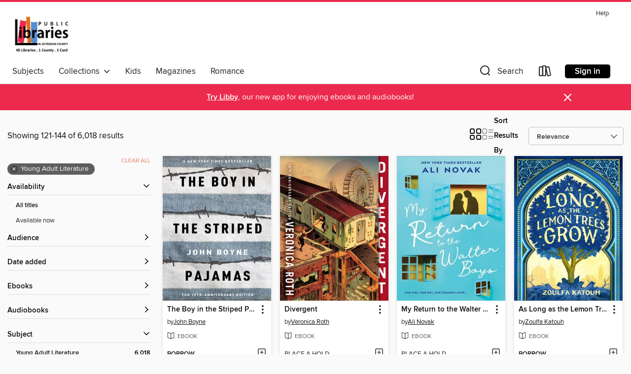

--- FILE ---
content_type: text/html; charset=utf-8
request_url: https://jclc.overdrive.com/search?page=6&sortBy=relevance&subject=129
body_size: 56392
content:
<!DOCTYPE html>
<html lang="en" dir="ltr" class="no-js">
    <head>
        
    
        
    

    <meta name="twitter:title" property="og:title" content="Jefferson County Library Cooperative"/>
    <meta name="twitter:description" property="og:description" content="See search results in the Jefferson County Library Cooperative digital collection."/>
    <meta name="twitter:image" property="og:image" content="https://thunder.cdn.overdrive.com/logos/crushed/1190.png?1"/>
    <meta property="og:url" content="/search?page=6&amp;sortBy=relevance&amp;subject=129"/>
    <meta name="twitter:card" content="summary" />
    <meta property="og:site_name" content="Jefferson County Library Cooperative" />
    <meta name="twitter:site" content="@OverDriveLibs" />
    <meta property="og:locale" content="en" />
    <meta name="description" content="See search results in the Jefferson County Library Cooperative digital collection." />

        <meta http-equiv="X-UA-Compatible" content="IE=edge,chrome=1">
<meta name="viewport" content="width=device-width, initial-scale=1.0 user-scalable=1">





    
        
        
            
        

        <title>Young Adult Literature - Jefferson County Library Cooperative - OverDrive</title>
    


<link rel='shortcut icon' type='image/x-icon' href='https://lightning.od-cdn.com/static/img/favicon.bb86d660d3929b5c0c65389d6a8e8aba.ico' />


    
        <meta name="twitter:title" property="og:title" content="Jefferson County Library Cooperative"/>
        <meta name="twitter:description" property="og:description" content="Browse, borrow, and enjoy titles from the Jefferson County Library Cooperative digital collection."/>
        <meta name="twitter:image" property="og:image" content="https://thunder.cdn.overdrive.com/logos/crushed/1190.png?1"/>
        <meta property="og:url" content="/search?page=6&amp;sortBy=relevance&amp;subject=129"/>
        <meta name="twitter:card" content="summary" />
        <meta property="og:site_name" content="Jefferson County Library Cooperative" />
        <meta name="twitter:site" content="@OverDriveLibs" />
        <meta property="og:locale" content="en" />
        
    
<!-- iOS smart app banner -->
    <meta name="apple-itunes-app" content="app-id=1076402606" />
    <!-- Google Play app banner -->
    <link rel="manifest" href="https://lightning.od-cdn.com/static/manifest.ed71e3d923d287cd1dce64ae0d3cc8b8.json">
    <meta name="google-play-app" content="app-id=com.overdrive.mobile.android.libby" />
    <!-- Windows Store app banner -->
    <meta name="msApplication-ID" content="2FA138F6.LibbybyOverDrive" />
    <meta name="msApplication-PackageFamilyName" content="2FA138F6.LibbybyOverDrive_daecb9042jmvt" />


        <link rel="stylesheet" type="text/css" href="https://lightning.od-cdn.com/static/vendor.bundle.min.5eabf64aeb625aca9acda7ccc8bb0256.css" onerror="cdnError(this)" />
        <link rel="stylesheet" type="text/css" href="https://lightning.od-cdn.com/static/app.bundle.min.0daacbc20b85e970d37a37fe3fc3b92b.css" onerror="cdnError(this)" />
        <link rel='shortcut icon' type='image/x-icon' href='https://lightning.od-cdn.com/static/img/favicon.bb86d660d3929b5c0c65389d6a8e8aba.ico' />

        
    <link rel="stylesheet" type="text/css" href="https://lightning.od-cdn.com/static/faceted-media.min.4cf2f9699e20c37ba2839a67bcf88d4d.css" />


        

<link rel="stylesheet" type="text/css" href="/assets/v3/css/45b2cd3100fbdebbdb6e3d5fa7e06ec7/colors.css?primary=%23558ed5&primaryR=85&primaryG=142&primaryB=213&primaryFontColor=%23fff&secondary=%23ec2a4d&secondaryR=236&secondaryG=42&secondaryB=77&secondaryFontColor=%23fff&bannerIsSecondaryColor=false&defaultColor=%23222">

        <script>
    window.OverDrive = window.OverDrive || {};
    window.OverDrive.colors = {};
    window.OverDrive.colors.primary = "#558ed5";
    window.OverDrive.colors.secondary = "#ec2a4d";
    window.OverDrive.tenant = 152;
    window.OverDrive.libraryName = "Jefferson County Library Cooperative";
    window.OverDrive.advantageKey = "";
    window.OverDrive.libraryKey = "jclc";
    window.OverDrive.accountIds = [-1];
    window.OverDrive.parentAccountKey = "jclc";
    window.OverDrive.allFeatures = "";
    window.OverDrive.libraryConfigurations = {"autocomplete":{"enabled":true},"content-holds":{"enabled":true},"getACard":{"enabled":false},"backToMainCollectionLink":{"enabled":true},"promoteLibby":{"enabled":true},"switchToLibby":{"enabled":true},"disableOdAppAccess":{"enabled":true},"bannerIsSecondaryColor":{"enabled":false},"lexileScores":{"enabled":true},"atosLevels":{"enabled":true},"gradeLevels":{"enabled":true},"interestLevels":{"enabled":true},"readingHistory":{"enabled":true},"reciprocalLending":{"enabled":true},"OzoneAuthentication":{"enabled":true},"Notifications":{"enabled":true},"kindleFooter":{"enabled":true},"kindleNav":{"enabled":true},"kindleLoanFormatLimit":{"enabled":true},"kindleSearchOffer":{"enabled":true},"kindleLoanOffer":{"enabled":true},"sampleOnlyMode":{},"luckyDayMenuLink":{"enabled":false},"disableWishlist":{"enabled":false},"simplifiedNavigationBar":{"enabled":false},"geo-idc":{"enabled":false},"libby-footer-promo":{"enabled":false}};
    window.OverDrive.mediaItems = {"211508":{"reserveId":"f179b8d2-b990-4b78-8108-0d03e2c95ef5","subjects":[{"id":"115","name":"Historical Fiction"},{"id":"127","name":"Young Adult Fiction"},{"id":"129","name":"Young Adult Literature"}],"bisacCodes":["YAF024070","YAF058120","YAF058190"],"bisac":[{"code":"YAF024070","description":"Young Adult Fiction / Historical / Holocaust "},{"code":"YAF058120","description":"Young Adult Fiction / Social Themes / Friendship "},{"code":"YAF058190","description":"Young Adult Fiction / Social Themes / Prejudice & Racism "}],"levels":[{"value":"5.8","id":"atos","name":"ATOS"},{"value":"1000","id":"lexile","name":"Lexile Score"},{"value":"9-12(UG)","id":"interest-level","name":"Interest Level"},{"low":"400","high":"700","value":"4-7","id":"reading-level","name":"Reading Level"}],"creators":[{"id":237460,"name":"John Boyne","role":"Author","sortName":"Boyne, John"}],"languages":[{"id":"en","name":"English"}],"imprint":{"id":"2258","name":"David Fickling Books"},"isBundledChild":false,"ratings":{"maturityLevel":{"id":"youngadult","name":"Young adult"},"naughtyScore":{"id":"YoungAdult","name":"Young adult"}},"constraints":{"isDisneyEulaRequired":false},"reviewCounts":{"premium":5,"publisherSupplier":5},"isAvailable":true,"isPreReleaseTitle":false,"estimatedReleaseDate":"2008-12-18T05:00:00Z","sample":{"href":"https://samples.overdrive.com/?crid=F179B8D2-B990-4B78-8108-0D03E2C95EF5&.epub-sample.overdrive.com"},"publisher":{"id":"1038","name":"Random House Children's Books"},"description":"<b>Two young boys encounter the best and worst of humanity during the Holocaust in this powerful read that <i>USA Today</i> called \"as memorable an introduction to the subject as <i>The Diary of Anne...","availableCopies":2,"ownedCopies":3,"luckyDayAvailableCopies":0,"luckyDayOwnedCopies":0,"holdsCount":0,"holdsRatio":0,"estimatedWaitDays":14,"isFastlane":true,"availabilityType":"normal","isRecommendableToLibrary":true,"isOwned":true,"isHoldable":true,"isAdvantageFiltered":false,"visitorEligible":false,"juvenileEligible":false,"youngAdultEligible":false,"contentAccessLevels":0,"classifications":{},"type":{"id":"ebook","name":"eBook"},"covers":{"cover150Wide":{"href":"https://img3.od-cdn.com/ImageType-150/0111-1/F17/9B8/D2/{F179B8D2-B990-4B78-8108-0D03E2C95EF5}Img150.jpg","height":200,"width":150,"primaryColor":{"hex":"#5F6269","rgb":{"red":95,"green":98,"blue":105}},"isPlaceholderImage":false},"cover300Wide":{"href":"https://img1.od-cdn.com/ImageType-400/0111-1/F17/9B8/D2/{F179B8D2-B990-4B78-8108-0D03E2C95EF5}Img400.jpg","height":400,"width":300,"primaryColor":{"hex":"#6A7275","rgb":{"red":106,"green":114,"blue":117}},"isPlaceholderImage":false},"cover510Wide":{"href":"https://img1.od-cdn.com/ImageType-100/0111-1/{F179B8D2-B990-4B78-8108-0D03E2C95EF5}Img100.jpg","height":680,"width":510,"primaryColor":{"hex":"#6A7780","rgb":{"red":106,"green":119,"blue":128}},"isPlaceholderImage":false}},"id":"211508","firstCreatorName":"John Boyne","firstCreatorId":237460,"firstCreatorSortName":"Boyne, John","title":"The Boy in the Striped Pajamas","sortTitle":"Boy in the Striped Pajamas","starRating":4.3,"starRatingCount":4305,"publishDate":"2008-12-18T00:00:00Z","publishDateText":"12/18/2008","formats":[{"identifiers":[{"type":"PublisherCatalogNumber","value":"16945"},{"type":"ASIN","value":"B001O1O71C"}],"rights":[],"onSaleDateUtc":"2008-12-18T05:00:00+00:00","hasAudioSynchronizedText":false,"isBundleParent":false,"bundledContent":[],"fulfillmentType":"kindle","id":"ebook-kindle","name":"Kindle Book"},{"identifiers":[{"type":"ISBN","value":"9780307494238"},{"type":"PublisherCatalogNumber","value":"16945"}],"rights":[],"onSaleDateUtc":"2008-12-18T05:00:00+00:00","hasAudioSynchronizedText":false,"isBundleParent":false,"isbn":"9780307494238","bundledContent":[],"sample":{"href":"https://samples.overdrive.com/?crid=F179B8D2-B990-4B78-8108-0D03E2C95EF5&.epub-sample.overdrive.com"},"fulfillmentType":"bifocal","id":"ebook-overdrive","name":"OverDrive Read"},{"identifiers":[{"type":"ISBN","value":"9780307494238"},{"type":"PublisherCatalogNumber","value":"16945"}],"rights":[],"fileSize":2266620,"onSaleDateUtc":"2008-12-18T05:00:00+00:00","hasAudioSynchronizedText":false,"isBundleParent":false,"isbn":"9780307494238","bundledContent":[],"sample":{"href":"https://excerpts.cdn.overdrive.com/FormatType-410/0111-1/F17/9B8/D2/BoyintheStripedPajamas9780307494238.epub"},"fulfillmentType":"epub","accessibilityStatements":{"waysOfReading":["ModifiableDisplay","SomeNonVisualReadingSupport"],"conformance":["NoInfoForStandards"],"navigation":["TableOfContents"],"richContent":[],"hazards":[],"legalConsiderations":[],"additionalInformation":["NonColorMeansOfConveyingInformation"],"summaryStatement":"Accessibility metadata derived programmatically based on file type."},"id":"ebook-epub-adobe","name":"EPUB eBook"},{"identifiers":[{"type":"PublisherCatalogNumber","value":"16945"},{"type":"KoboBookID","value":"f033a138-2ed1-47ef-8684-f5e3e211965d"}],"rights":[],"onSaleDateUtc":"2008-12-18T05:00:00+00:00","hasAudioSynchronizedText":false,"isBundleParent":false,"bundledContent":[],"fulfillmentType":"kobo","id":"ebook-kobo","name":"Kobo eBook"}],"publisherAccount":{"id":"221","name":"Random House, Inc."}},"353685":{"reserveId":"61293330-a17d-4b4a-a377-f31a86d1f947","subjects":[{"id":"127","name":"Young Adult Fiction"},{"id":"129","name":"Young Adult Literature"}],"bisacCodes":["FIC000000"],"bisac":[{"code":"FIC000000","description":"Fiction / General"}],"levels":[{"value":"720","id":"lexile","name":"Lexile Score"},{"low":"300","high":"300","value":"3","id":"reading-level","name":"Reading Level"}],"creators":[{"id":120046,"name":"Stephen Chbosky","role":"Author","sortName":"Chbosky, Stephen"}],"languages":[{"id":"en","name":"English"}],"isBundledChild":false,"ratings":{"maturityLevel":{"id":"youngadult","name":"Young adult"},"naughtyScore":{"id":"YoungAdult","name":"Young adult"}},"constraints":{"isDisneyEulaRequired":false},"reviewCounts":{"premium":2,"publisherSupplier":0},"awards":[{"id":105,"description":"Best Fiction for Young Adults","source":"Young Adult Library Services Association"}],"isAvailable":false,"isPreReleaseTitle":false,"estimatedReleaseDate":"2010-06-29T04:00:00Z","sample":{"href":"https://samples.overdrive.com/?crid=61293330-A17D-4B4A-A377-F31A86D1F947&.epub-sample.overdrive.com"},"publisher":{"id":"5939","name":"MTV Books"},"description":"<B>\"A timeless story for every young person who needs to understand that they are not alone.\" &#8212;Judy Blume</B><BR> <BR><B>\"Once in a while, a novel comes along that becomes a generational touchstone. <I>The Perks of Being a Wallflower </I>is...","availableCopies":0,"ownedCopies":1,"luckyDayAvailableCopies":0,"luckyDayOwnedCopies":0,"holdsCount":0,"isFastlane":true,"availabilityType":"normal","isRecommendableToLibrary":true,"isOwned":true,"isHoldable":true,"isAdvantageFiltered":false,"visitorEligible":false,"juvenileEligible":false,"youngAdultEligible":false,"contentAccessLevels":0,"classifications":{},"type":{"id":"ebook","name":"eBook"},"covers":{"cover150Wide":{"href":"https://img2.od-cdn.com/ImageType-150/0439-1/{61293330-A17D-4B4A-A377-F31A86D1F947}IMG150.JPG","height":200,"width":150,"primaryColor":{"hex":"#E5DF05","rgb":{"red":229,"green":223,"blue":5}},"isPlaceholderImage":false},"cover300Wide":{"href":"https://img2.od-cdn.com/ImageType-400/0439-1/{61293330-A17D-4B4A-A377-F31A86D1F947}IMG400.JPG","height":400,"width":300,"primaryColor":{"hex":"#E5DF05","rgb":{"red":229,"green":223,"blue":5}},"isPlaceholderImage":false},"cover510Wide":{"href":"https://img2.od-cdn.com/ImageType-100/0439-1/{61293330-A17D-4B4A-A377-F31A86D1F947}IMG100.JPG","height":680,"width":510,"primaryColor":{"hex":"#E5DF05","rgb":{"red":229,"green":223,"blue":5}},"isPlaceholderImage":false}},"id":"353685","firstCreatorName":"Stephen Chbosky","firstCreatorId":120046,"firstCreatorSortName":"Chbosky, Stephen","title":"The Perks of Being a Wallflower","sortTitle":"Perks of Being a Wallflower","starRating":4.3,"starRatingCount":1963,"publishDate":"2010-06-29T00:00:00Z","publishDateText":"06/29/2010","formats":[{"identifiers":[{"type":"ASIN","value":"B003TSEEDY"}],"rights":[],"onSaleDateUtc":"2010-06-29T04:00:00+00:00","hasAudioSynchronizedText":false,"isBundleParent":false,"bundledContent":[],"fulfillmentType":"kindle","id":"ebook-kindle","name":"Kindle Book"},{"identifiers":[{"type":"ISBN","value":"9781439122433"}],"rights":[],"onSaleDateUtc":"2010-06-29T04:00:00+00:00","hasAudioSynchronizedText":false,"isBundleParent":false,"isbn":"9781439122433","bundledContent":[],"sample":{"href":"https://samples.overdrive.com/?crid=61293330-A17D-4B4A-A377-F31A86D1F947&.epub-sample.overdrive.com"},"fulfillmentType":"bifocal","id":"ebook-overdrive","name":"OverDrive Read"},{"identifiers":[{"type":"ISBN","value":"9781439122433"}],"rights":[],"fileSize":2892211,"onSaleDateUtc":"2010-06-29T04:00:00+00:00","hasAudioSynchronizedText":false,"isBundleParent":false,"isbn":"9781439122433","bundledContent":[],"fulfillmentType":"epub","accessibilityStatements":{"waysOfReading":["ModifiableDisplay","FullNonVisualReadingSupport","AlternativeText"],"conformance":["MeetsStandards"],"navigation":["TableOfContents","StructuredNavigation"],"richContent":[],"hazards":[],"legalConsiderations":[],"additionalInformation":["PageBreaks","HighContrastText"],"epubVersion":"1.1","wcagVersion":"2.2","wcagLevel":"AA","summaryStatement":"A simple complexity publication with cover images and logos, converted to meet EPUB Accessibility specifications of WCAG-AA level. This book contains various accessibility features such as alternative text for cover images and logos, table of contents, page-list, landmark, reading order, structural navigation, and semantic structure. Blank pages from print have been removed in this ebook, with related page number spans set on the first following in-spine page. Certain front and back matter pages have been adjusted in the reading order sequence from print, with related page references removed in the page-list order."},"id":"ebook-epub-adobe","name":"EPUB eBook"},{"identifiers":[{"type":"KoboBookID","value":"fd2527e7-b904-420c-89d5-846eb8536178"}],"rights":[],"onSaleDateUtc":"2010-06-29T04:00:00+00:00","hasAudioSynchronizedText":false,"isBundleParent":false,"bundledContent":[],"fulfillmentType":"kobo","id":"ebook-kobo","name":"Kobo eBook"}],"publisherAccount":{"id":"646","name":"Simon & Schuster, Inc."}},"522062":{"reserveId":"47f89394-3451-435d-9ce6-2f0cfd6d187f","subjects":[{"id":"80","name":"Science Fiction"},{"id":"86","name":"Suspense"},{"id":"127","name":"Young Adult Fiction"},{"id":"129","name":"Young Adult Literature"}],"bisacCodes":["YAF001000","YAF001020","YAF043010"],"bisac":[{"code":"YAF001000","description":"Young Adult Fiction / Action & Adventure / General "},{"code":"YAF001020","description":"Young Adult Fiction / Action & Adventure / Survival Stories "},{"code":"YAF043010","description":"YOUNG ADULT FICTION / Science & Nature / Environment"}],"levels":[{"value":"760","id":"lexile","name":"Lexile Score"},{"low":"300","high":"400","value":"3-4","id":"reading-level","name":"Reading Level"}],"creators":[{"id":243519,"name":"James Dashner","role":"Author","sortName":"Dashner, James"},{"id":57053,"name":"Mark Deakins","role":"Narrator","sortName":"Deakins, Mark"}],"languages":[{"id":"en","name":"English"}],"imprint":{"id":"9876","name":"Listening Library"},"isBundledChild":false,"ratings":{"maturityLevel":{"id":"youngadult","name":"Young adult"},"naughtyScore":{"id":"YoungAdult","name":"Young adult"}},"constraints":{"isDisneyEulaRequired":false},"reviewCounts":{"premium":0,"publisherSupplier":2},"isAvailable":true,"isPreReleaseTitle":false,"estimatedReleaseDate":"2011-10-11T04:00:00Z","sample":{"href":"https://samples.overdrive.com/?crid=47F89394-3451-435D-9CE6-2F0CFD6D187F&.epub-sample.overdrive.com"},"publisher":{"id":"1686","name":"Books on Tape"},"series":"Maze Runner","description":"<b>THE #1 <i>NEW YORK TIMES </i>BESTSELLING MAZE RUNNER SERIES&#160;&bull; &ldquo;[A] mysterious survival saga that passionate fans describe as&#160;a fusion of <i>Lord of the Flies</i> [and] <i>The Hunger Games</i>&rdquo; (<i>Entertainment...","availableCopies":3,"ownedCopies":4,"luckyDayAvailableCopies":0,"luckyDayOwnedCopies":0,"holdsCount":0,"holdsRatio":0,"estimatedWaitDays":7,"isFastlane":true,"availabilityType":"normal","isRecommendableToLibrary":true,"isOwned":true,"isHoldable":true,"isAdvantageFiltered":false,"visitorEligible":false,"juvenileEligible":false,"youngAdultEligible":false,"contentAccessLevels":0,"classifications":{},"type":{"id":"audiobook","name":"Audiobook"},"covers":{"cover150Wide":{"href":"https://img1.od-cdn.com/ImageType-150/1191-1/47F/893/94/{47F89394-3451-435D-9CE6-2F0CFD6D187F}Img150.jpg","height":200,"width":150,"primaryColor":{"hex":"#104650","rgb":{"red":16,"green":70,"blue":80}},"isPlaceholderImage":false},"cover300Wide":{"href":"https://img1.od-cdn.com/ImageType-400/1191-1/47F/893/94/{47F89394-3451-435D-9CE6-2F0CFD6D187F}Img400.jpg","height":400,"width":300,"primaryColor":{"hex":"#1D5D69","rgb":{"red":29,"green":93,"blue":105}},"isPlaceholderImage":false},"cover510Wide":{"href":"https://img1.od-cdn.com/ImageType-100/1191-1/{47F89394-3451-435D-9CE6-2F0CFD6D187F}Img100.jpg","height":680,"width":510,"primaryColor":{"hex":"#0E5B65","rgb":{"red":14,"green":91,"blue":101}},"isPlaceholderImage":false}},"id":"522062","firstCreatorName":"James Dashner","firstCreatorId":243519,"firstCreatorSortName":"Dashner, James","title":"The Death Cure","sortTitle":"Death Cure","starRating":4.1,"starRatingCount":4339,"edition":"Unabridged","publishDate":"2011-10-11T00:00:00Z","publishDateText":"10/11/2011","formats":[{"identifiers":[{"type":"ISBN","value":"9780307706966"},{"type":"8","value":"penguinrandomhouse_audio#9780307706966"},{"type":"LibraryISBN","value":"9780307706980"}],"rights":[],"fileSize":256973215,"onSaleDateUtc":"2011-10-11T04:00:00+00:00","duration":"08:55:21","hasAudioSynchronizedText":false,"isBundleParent":false,"isbn":"9780307706980","bundledContent":[],"sample":{"href":"https://samples.overdrive.com/?crid=47F89394-3451-435D-9CE6-2F0CFD6D187F&.epub-sample.overdrive.com"},"fulfillmentType":"bifocal","id":"audiobook-overdrive","name":"OverDrive Listen audiobook"},{"identifiers":[{"type":"ISBN","value":"9780307706966"},{"type":"8","value":"penguinrandomhouse_audio#9780307706966"},{"type":"LibraryISBN","value":"9780307706980"}],"rights":[],"fileSize":257397024,"onSaleDateUtc":"2011-10-11T04:00:00+00:00","partCount":7,"duration":"08:55:19","hasAudioSynchronizedText":false,"isBundleParent":false,"isbn":"9780307706980","bundledContent":[],"sample":{"href":"https://excerpts.cdn.overdrive.com/FormatType-425/1191-1/522062-TheDeathCure.mp3"},"fulfillmentType":"odm","id":"audiobook-mp3","name":"MP3 audiobook"}],"publisherAccount":{"id":"2792","name":"Books on Tape"},"detailedSeries":{"seriesId":517375,"seriesName":"Maze Runner","readingOrder":"3","rank":58}},"554271":{"reserveId":"b2dbd657-2223-4221-a0a1-8dbc9edbab51","subjects":[{"id":"24","name":"Fantasy"},{"id":"58","name":"Mythology"},{"id":"127","name":"Young Adult Fiction"},{"id":"129","name":"Young Adult Literature"}],"bisacCodes":["YAF002030","YAF019030","YAF053000"],"bisac":[{"code":"YAF002030","description":"Young Adult Fiction / Animals / Mythical Creatures "},{"code":"YAF019030","description":"Young Adult Fiction / Fantasy / Epic "},{"code":"YAF053000","description":"Young Adult Fiction / Royalty "}],"levels":[{"value":"7.5","id":"atos","name":"ATOS"},{"value":"1010","id":"lexile","name":"Lexile Score"},{"value":"9-12(UG)","id":"interest-level","name":"Interest Level"},{"low":"600","high":"600","value":"6","id":"reading-level","name":"Reading Level"}],"creators":[{"id":164629,"name":"Christopher Paolini","role":"Author","sortName":"Paolini, Christopher"},{"id":341336,"name":"Gerard Doyle","role":"Narrator","sortName":"Doyle, Gerard"}],"languages":[{"id":"en","name":"English"}],"imprint":{"id":"9876","name":"Listening Library"},"isBundledChild":false,"ratings":{"maturityLevel":{"id":"youngadult","name":"Young adult"},"naughtyScore":{"id":"YoungAdult","name":"Young adult"}},"constraints":{"isDisneyEulaRequired":false},"reviewCounts":{"premium":2,"publisherSupplier":0},"awards":[{"id":96,"description":"Amazing Audiobooks for Young Adults","source":"Young Adult Library Services Association"}],"isAvailable":true,"isPreReleaseTitle":false,"estimatedReleaseDate":"2011-11-08T05:00:00Z","sample":{"href":"https://samples.overdrive.com/?crid=B2DBD657-2223-4221-A0A1-8DBC9EDBAB51&.epub-sample.overdrive.com"},"publisher":{"id":"1686","name":"Books on Tape"},"series":"Inheritance Cycle","description":"<b> Don&rsquo;t miss the eagerly anticipated epic new fantasy from Christopher Paolini&mdash;<i>Murtagh</i>!<br>The astonishing, masterful conclusion to the Inheritance Cycle, perfect for fans of Lord of the Rings! The<i> New York Times</i>...","availableCopies":2,"ownedCopies":4,"luckyDayAvailableCopies":0,"luckyDayOwnedCopies":0,"holdsCount":0,"holdsRatio":0,"estimatedWaitDays":5,"isFastlane":true,"availabilityType":"normal","isRecommendableToLibrary":true,"isOwned":true,"isHoldable":true,"isAdvantageFiltered":false,"visitorEligible":false,"juvenileEligible":false,"youngAdultEligible":false,"contentAccessLevels":0,"classifications":{},"type":{"id":"audiobook","name":"Audiobook"},"covers":{"cover150Wide":{"href":"https://img3.od-cdn.com/ImageType-150/1191-1/{B2DBD657-2223-4221-A0A1-8DBC9EDBAB51}IMG150.JPG","height":200,"width":150,"primaryColor":{"hex":"#010302","rgb":{"red":1,"green":3,"blue":2}},"isPlaceholderImage":false},"cover300Wide":{"href":"https://img3.od-cdn.com/ImageType-400/1191-1/{B2DBD657-2223-4221-A0A1-8DBC9EDBAB51}IMG400.JPG","height":400,"width":300,"primaryColor":{"hex":"#000201","rgb":{"red":0,"green":2,"blue":1}},"isPlaceholderImage":false},"cover510Wide":{"href":"https://img1.od-cdn.com/ImageType-100/1191-1/{B2DBD657-2223-4221-A0A1-8DBC9EDBAB51}IMG100.JPG","height":680,"width":510,"primaryColor":{"hex":"#000201","rgb":{"red":0,"green":2,"blue":1}},"isPlaceholderImage":false}},"id":"554271","firstCreatorName":"Christopher Paolini","firstCreatorId":164629,"firstCreatorSortName":"Paolini, Christopher","title":"Inheritance","sortTitle":"Inheritance","starRating":4.5,"starRatingCount":3505,"edition":"Unabridged","publishDate":"2011-11-08T00:00:00Z","publishDateText":"11/08/2011","formats":[{"identifiers":[{"type":"ISBN","value":"9780739372494"},{"type":"8","value":"penguinrandomhouse_audio#9780739372494"},{"type":"LibraryISBN","value":"9780739372517"}],"rights":[],"fileSize":901350072,"onSaleDateUtc":"2011-11-08T05:00:00+00:00","duration":"31:17:48","hasAudioSynchronizedText":false,"isBundleParent":false,"isbn":"9780739372517","bundledContent":[],"sample":{"href":"https://samples.overdrive.com/?crid=B2DBD657-2223-4221-A0A1-8DBC9EDBAB51&.epub-sample.overdrive.com"},"fulfillmentType":"bifocal","id":"audiobook-overdrive","name":"OverDrive Listen audiobook"},{"identifiers":[{"type":"ISBN","value":"9780739372494"},{"type":"8","value":"penguinrandomhouse_audio#9780739372494"},{"type":"LibraryISBN","value":"9780739372517"}],"rights":[],"fileSize":901482570,"onSaleDateUtc":"2011-11-08T05:00:00+00:00","partCount":25,"duration":"31:32:52","hasAudioSynchronizedText":false,"isBundleParent":false,"isbn":"9780739372517","bundledContent":[],"sample":{"href":"https://excerpts.cdn.overdrive.com/FormatType-425/1191-1/554271-Inheritance.mp3"},"fulfillmentType":"odm","id":"audiobook-mp3","name":"MP3 audiobook"}],"publisherAccount":{"id":"2792","name":"Books on Tape"},"detailedSeries":{"seriesId":522505,"seriesName":"Inheritance Cycle","readingOrder":"4","rank":78}},"565906":{"reserveId":"3b8441f8-6091-42d9-8774-f24d7ea0e4c3","subjects":[{"id":"77","name":"Romance"},{"id":"98","name":"Science Fiction & Fantasy"},{"id":"127","name":"Young Adult Fiction"},{"id":"129","name":"Young Adult Literature"}],"bisacCodes":["YAF015000","YAF052000"],"bisac":[{"code":"YAF015000","description":"Young Adult Fiction / Dystopian "},{"code":"YAF052000","description":"Young Adult Fiction / Romance / General "}],"levels":[{"value":"4.8","id":"atos","name":"ATOS"},{"value":"700","id":"lexile","name":"Lexile Score"},{"value":"9-12(UG)","id":"interest-level","name":"Interest Level"},{"low":"300","high":"300","value":"3","id":"reading-level","name":"Reading Level"}],"creators":[{"id":199975,"name":"Veronica Roth","role":"Author","sortName":"Roth, Veronica"},{"id":1510172,"name":"Nicolas Delort","role":"Other","sortName":"Delort, Nicolas"}],"languages":[{"id":"en","name":"English"}],"imprint":{"id":"4065","name":"Katherine Tegen Books"},"isBundledChild":false,"ratings":{"maturityLevel":{"id":"youngadult","name":"Young adult"},"naughtyScore":{"id":"YoungAdult","name":"Young adult"}},"constraints":{"isDisneyEulaRequired":false},"reviewCounts":{"premium":6,"publisherSupplier":1},"awards":[{"id":25,"description":"Teens' Top Ten","source":"Young Adult Library Services Association"},{"id":105,"description":"Best Fiction for Young Adults","source":"Young Adult Library Services Association"}],"isAvailable":false,"isPreReleaseTitle":false,"estimatedReleaseDate":"2011-05-03T04:00:00Z","sample":{"href":"https://samples.overdrive.com/?crid=3B8441F8-6091-42D9-8774-F24D7EA0E4C3&.epub-sample.overdrive.com"},"publisher":{"id":"582","name":"HarperCollins"},"series":"Divergent Trilogy","description":"<p><strong>This first book in Veronica Roth's #1 New York Times bestselling Divergent series of books is the novel the inspired the major motion picture starring Shailene Woodley, Theo James, and Kate Winslet. This dystopian series set in a...","availableCopies":0,"ownedCopies":1,"luckyDayAvailableCopies":0,"luckyDayOwnedCopies":0,"holdsCount":3,"isFastlane":true,"availabilityType":"normal","isRecommendableToLibrary":true,"isOwned":true,"isHoldable":true,"isAdvantageFiltered":false,"visitorEligible":false,"juvenileEligible":false,"youngAdultEligible":false,"contentAccessLevels":0,"classifications":{},"type":{"id":"ebook","name":"eBook"},"covers":{"cover150Wide":{"href":"https://img2.od-cdn.com/ImageType-150/0293-1/{3B8441F8-6091-42D9-8774-F24D7EA0E4C3}IMG150.JPG","height":200,"width":150,"primaryColor":{"hex":"#BEA87F","rgb":{"red":190,"green":168,"blue":127}},"isPlaceholderImage":false},"cover300Wide":{"href":"https://img3.od-cdn.com/ImageType-400/0293-1/{3B8441F8-6091-42D9-8774-F24D7EA0E4C3}IMG400.JPG","height":400,"width":300,"primaryColor":{"hex":"#AC9D76","rgb":{"red":172,"green":157,"blue":118}},"isPlaceholderImage":false},"cover510Wide":{"href":"https://img2.od-cdn.com/ImageType-100/0293-1/{3B8441F8-6091-42D9-8774-F24D7EA0E4C3}IMG100.JPG","height":680,"width":510,"primaryColor":{"hex":"#A49574","rgb":{"red":164,"green":149,"blue":116}},"isPlaceholderImage":false}},"id":"565906","firstCreatorName":"Veronica Roth","firstCreatorId":199975,"firstCreatorSortName":"Roth, Veronica","title":"Divergent","sortTitle":"Divergent","starRating":4.5,"starRatingCount":15435,"publishDate":"2011-05-03T00:00:00Z","publishDateText":"05/03/2011","formats":[{"identifiers":[{"type":"ASIN","value":"B004CFA9RS"}],"rights":[],"onSaleDateUtc":"2011-05-03T04:00:00+00:00","hasAudioSynchronizedText":false,"isBundleParent":false,"bundledContent":[],"fulfillmentType":"kindle","id":"ebook-kindle","name":"Kindle Book"},{"identifiers":[{"type":"ISBN","value":"9780062077011"}],"rights":[],"onSaleDateUtc":"2011-05-03T04:00:00+00:00","hasAudioSynchronizedText":false,"isBundleParent":false,"isbn":"9780062077011","bundledContent":[],"sample":{"href":"https://samples.overdrive.com/?crid=3B8441F8-6091-42D9-8774-F24D7EA0E4C3&.epub-sample.overdrive.com"},"fulfillmentType":"bifocal","id":"ebook-overdrive","name":"OverDrive Read"},{"identifiers":[{"type":"ISBN","value":"9780062077011"}],"rights":[],"fileSize":8889422,"onSaleDateUtc":"2011-05-03T04:00:00+00:00","hasAudioSynchronizedText":false,"isBundleParent":false,"isbn":"9780062077011","bundledContent":[],"sample":{"href":"https://excerpts.cdn.overdrive.com/FormatType-410/0293-1/3B8/441/F8/Divergent9780062077011.epub"},"fulfillmentType":"epub","accessibilityStatements":{"waysOfReading":["NoInfoForModifiableDisplay","SomeNonVisualReadingSupport"],"conformance":["NoInfoForStandards"],"navigation":[],"richContent":[],"hazards":[],"legalConsiderations":[],"additionalInformation":[]},"id":"ebook-epub-adobe","name":"EPUB eBook"},{"identifiers":[{"type":"KoboBookID","value":"8f46f28c-a0b4-40b5-8326-50e737f53301"}],"rights":[],"onSaleDateUtc":"2011-05-03T04:00:00+00:00","hasAudioSynchronizedText":false,"isBundleParent":false,"bundledContent":[],"fulfillmentType":"kobo","id":"ebook-kobo","name":"Kobo eBook"}],"publisherAccount":{"id":"436","name":"HarperCollins Publishers Inc."},"detailedSeries":{"seriesId":541708,"seriesName":"Divergent Trilogy","readingOrder":"1","rank":41}},"870417":{"reserveId":"f2902793-0d66-4451-b675-243b4f544c42","subjects":[{"id":"77","name":"Romance"},{"id":"98","name":"Science Fiction & Fantasy"},{"id":"127","name":"Young Adult Fiction"},{"id":"129","name":"Young Adult Literature"}],"bisacCodes":["YAF001020","YAF015000","YAF052000"],"bisac":[{"code":"YAF001020","description":"Young Adult Fiction / Action & Adventure / Survival Stories "},{"code":"YAF015000","description":"Young Adult Fiction / Dystopian "},{"code":"YAF052000","description":"Young Adult Fiction / Romance / General "}],"levels":[{"value":"5","id":"atos","name":"ATOS"},{"value":"710","id":"lexile","name":"Lexile Score"},{"value":"9-12(UG)","id":"interest-level","name":"Interest Level"},{"low":"300","high":"400","value":"3-4","id":"reading-level","name":"Reading Level"}],"creators":[{"id":199975,"name":"Veronica Roth","role":"Author","sortName":"Roth, Veronica"},{"id":623006,"name":"Emma Galvin","role":"Narrator","sortName":"Galvin, Emma"}],"languages":[{"id":"en","name":"English"}],"imprint":{"id":"4065","name":"Katherine Tegen Books"},"isBundledChild":false,"ratings":{"maturityLevel":{"id":"youngadult","name":"Young adult"},"naughtyScore":{"id":"YoungAdult","name":"Young adult"}},"constraints":{"isDisneyEulaRequired":false},"reviewCounts":{"premium":5,"publisherSupplier":0},"isAvailable":true,"isPreReleaseTitle":false,"estimatedReleaseDate":"2012-05-01T04:00:00Z","sample":{"href":"https://samples.overdrive.com/?crid=F2902793-0D66-4451-B675-243B4F544C42&.epub-sample.overdrive.com"},"publisher":{"id":"582","name":"HarperCollins"},"series":"Divergent Trilogy","description":"<p><strong>One choice can destroy you. Veronica Roth's second #1 New York Times bestseller continues the dystopian thrill ride that began in Divergent.</strong></p><p><strong>A hit with both teen and adult readers, Insurgent is the action-packed,...","availableCopies":4,"ownedCopies":6,"luckyDayAvailableCopies":0,"luckyDayOwnedCopies":0,"holdsCount":0,"holdsRatio":0,"estimatedWaitDays":5,"isFastlane":true,"availabilityType":"normal","isRecommendableToLibrary":true,"isOwned":true,"isHoldable":true,"isAdvantageFiltered":false,"visitorEligible":false,"juvenileEligible":false,"youngAdultEligible":false,"contentAccessLevels":0,"classifications":{},"type":{"id":"audiobook","name":"Audiobook"},"covers":{"cover150Wide":{"href":"https://img2.od-cdn.com/ImageType-150/0293-1/{F2902793-0D66-4451-B675-243B4F544C42}IMG150.JPG","height":200,"width":150,"primaryColor":{"hex":"#687652","rgb":{"red":104,"green":118,"blue":82}},"isPlaceholderImage":false},"cover300Wide":{"href":"https://img2.od-cdn.com/ImageType-400/0293-1/{F2902793-0D66-4451-B675-243B4F544C42}IMG400.JPG","height":400,"width":300,"primaryColor":{"hex":"#687353","rgb":{"red":104,"green":115,"blue":83}},"isPlaceholderImage":false},"cover510Wide":{"href":"https://img2.od-cdn.com/ImageType-100/0293-1/{F2902793-0D66-4451-B675-243B4F544C42}IMG100.JPG","height":680,"width":510,"primaryColor":{"hex":"#647354","rgb":{"red":100,"green":115,"blue":84}},"isPlaceholderImage":false}},"id":"870417","firstCreatorName":"Veronica Roth","firstCreatorId":199975,"firstCreatorSortName":"Roth, Veronica","title":"Insurgent","sortTitle":"Insurgent","starRating":4.3,"starRatingCount":5279,"edition":"Unabridged","publishDate":"2012-05-01T00:00:00Z","publishDateText":"05/01/2012","formats":[{"identifiers":[{"type":"ISBN","value":"9780062132673"}],"rights":[],"fileSize":327568817,"onSaleDateUtc":"2012-05-01T04:00:00+00:00","duration":"11:22:26","hasAudioSynchronizedText":false,"isBundleParent":false,"isbn":"9780062132673","bundledContent":[],"sample":{"href":"https://samples.overdrive.com/?crid=F2902793-0D66-4451-B675-243B4F544C42&.epub-sample.overdrive.com"},"fulfillmentType":"bifocal","id":"audiobook-overdrive","name":"OverDrive Listen audiobook"},{"identifiers":[{"type":"ISBN","value":"9780062132673"}],"rights":[],"fileSize":328094896,"onSaleDateUtc":"2012-05-01T04:00:00+00:00","partCount":10,"duration":"11:22:21","hasAudioSynchronizedText":false,"isBundleParent":false,"isbn":"9780062132673","bundledContent":[],"sample":{"href":"https://excerpts.cdn.overdrive.com/FormatType-425/0293-1/870417-Insurgent.mp3"},"fulfillmentType":"odm","id":"audiobook-mp3","name":"MP3 audiobook"}],"publisherAccount":{"id":"436","name":"HarperCollins Publishers Inc."},"detailedSeries":{"seriesId":541708,"seriesName":"Divergent Trilogy","readingOrder":"2","rank":84}},"2232514":{"reserveId":"3470f6fc-69e8-481e-a5b5-5d6781f4d2b4","subjects":[{"id":"115","name":"Historical Fiction"},{"id":"127","name":"Young Adult Fiction"},{"id":"129","name":"Young Adult Literature"}],"bisacCodes":["YAF001020","YAF024050","YAF024100"],"bisac":[{"code":"YAF001020","description":"Young Adult Fiction / Action & Adventure / Survival Stories "},{"code":"YAF024050","description":"Young Adult Fiction / Historical / Europe "},{"code":"YAF024100","description":"Young Adult Fiction / Historical / Military & Wars "}],"levels":[{"value":"4.5","id":"atos","name":"ATOS"},{"value":"560","id":"lexile","name":"Lexile Score"},{"value":"9-12(UG)","id":"interest-level","name":"Interest Level"},{"low":"200","high":"300","value":"2-3","id":"reading-level","name":"Reading Level"}],"creators":[{"id":234965,"name":"Ruta Sepetys","role":"Author","sortName":"Sepetys, Ruta"}],"languages":[{"id":"en","name":"English"}],"imprint":{"id":"65500","name":"Philomel Books"},"isBundledChild":false,"ratings":{"maturityLevel":{"id":"youngadult","name":"Young adult"},"naughtyScore":{"id":"YoungAdult","name":"Young adult"}},"constraints":{"isDisneyEulaRequired":false},"reviewCounts":{"premium":9,"publisherSupplier":0},"awards":[{"id":105,"description":"Best Fiction for Young Adults","source":"Young Adult Library Services Association"}],"isAvailable":true,"isPreReleaseTitle":false,"estimatedReleaseDate":"2016-02-02T05:00:00Z","sample":{"href":"https://samples.overdrive.com/?crid=3470f6fc-69e8-481e-a5b5-5d6781f4d2b4&.epub-sample.overdrive.com"},"publisher":{"id":"97290","name":"Penguin Young Readers Group"},"description":"<b><i>New York Times</i> Bestseller and winner of the Carnegie Medal!&#160;<b>\"Masterfully crafted\"<b>&mdash;</b><i>The Wall Street Journal</i></b><br>For readers of&#160;<b><i>Between Shades of Gray</i>&#160;and<i> All the Light We Cannot...","availableCopies":1,"ownedCopies":4,"luckyDayAvailableCopies":0,"luckyDayOwnedCopies":0,"holdsCount":0,"holdsRatio":0,"estimatedWaitDays":14,"isFastlane":true,"availabilityType":"normal","isRecommendableToLibrary":true,"isOwned":true,"isHoldable":true,"isAdvantageFiltered":false,"visitorEligible":false,"juvenileEligible":false,"youngAdultEligible":false,"contentAccessLevels":0,"classifications":{},"type":{"id":"ebook","name":"eBook"},"covers":{"cover150Wide":{"href":"https://img2.od-cdn.com/ImageType-150/1523-1/347/0F6/FC/{3470F6FC-69E8-481E-A5B5-5D6781F4D2B4}Img150.jpg","height":200,"width":150,"primaryColor":{"hex":"#1D1C2E","rgb":{"red":29,"green":28,"blue":46}},"isPlaceholderImage":false},"cover300Wide":{"href":"https://img1.od-cdn.com/ImageType-400/1523-1/347/0F6/FC/{3470F6FC-69E8-481E-A5B5-5D6781F4D2B4}Img400.jpg","height":400,"width":300,"primaryColor":{"hex":"#181623","rgb":{"red":24,"green":22,"blue":35}},"isPlaceholderImage":false},"cover510Wide":{"href":"https://img2.od-cdn.com/ImageType-100/1523-1/{3470F6FC-69E8-481E-A5B5-5D6781F4D2B4}Img100.jpg","height":680,"width":510,"primaryColor":{"hex":"#191621","rgb":{"red":25,"green":22,"blue":33}},"isPlaceholderImage":false}},"id":"2232514","firstCreatorName":"Ruta Sepetys","firstCreatorId":234965,"firstCreatorSortName":"Sepetys, Ruta","title":"Salt to the Sea","sortTitle":"Salt to the Sea","starRating":4.3,"starRatingCount":2137,"publishDate":"2016-02-02T00:00:00Z","publishDateText":"02/02/2016","formats":[{"identifiers":[{"type":"ASIN","value":"B00YM34WM8"}],"rights":[],"onSaleDateUtc":"2016-02-02T05:00:00+00:00","hasAudioSynchronizedText":false,"isBundleParent":false,"bundledContent":[],"fulfillmentType":"kindle","id":"ebook-kindle","name":"Kindle Book"},{"identifiers":[{"type":"ISBN","value":"9780698172623"}],"rights":[],"fileSize":1731902,"onSaleDateUtc":"2016-02-02T05:00:00+00:00","hasAudioSynchronizedText":false,"isBundleParent":false,"isbn":"9780698172623","bundledContent":[],"sample":{"href":"https://samples.overdrive.com/?crid=3470f6fc-69e8-481e-a5b5-5d6781f4d2b4&.epub-sample.overdrive.com"},"fulfillmentType":"bifocal","id":"ebook-overdrive","name":"OverDrive Read"},{"identifiers":[{"type":"ISBN","value":"9780698172623"}],"rights":[],"fileSize":7135514,"onSaleDateUtc":"2016-02-02T05:00:00+00:00","hasAudioSynchronizedText":false,"isBundleParent":false,"isbn":"9780698172623","bundledContent":[],"fulfillmentType":"epub","accessibilityStatements":{"waysOfReading":["ModifiableDisplay","SomeNonVisualReadingSupport"],"conformance":["NoInfoForStandards"],"navigation":["TableOfContents"],"richContent":[],"hazards":[],"legalConsiderations":[],"additionalInformation":["HighContrastText","NonColorMeansOfConveyingInformation"],"summaryStatement":"Accessibility features highlighted in metadata are based on this ebook's content and format."},"id":"ebook-epub-adobe","name":"EPUB eBook"},{"identifiers":[{"type":"KoboBookID","value":"11e54f4f-fc9a-355f-990b-35d0960ed626"}],"rights":[],"onSaleDateUtc":"2016-02-02T05:00:00+00:00","hasAudioSynchronizedText":false,"isBundleParent":false,"bundledContent":[],"fulfillmentType":"kobo","id":"ebook-kobo","name":"Kobo eBook"}],"publisherAccount":{"id":"3738","name":"Penguin Group (USA), Inc."}},"2571449":{"reserveId":"f2755d16-8265-4b7e-8d4e-fb707e22f77e","subjects":[{"id":"24","name":"Fantasy"},{"id":"127","name":"Young Adult Fiction"},{"id":"129","name":"Young Adult Literature"}],"bisacCodes":["YAF001000","YAF019000"],"bisac":[{"code":"YAF001000","description":"Young Adult Fiction / Action & Adventure / General "},{"code":"YAF019000","description":"Young Adult Fiction / Fantasy / General "}],"levels":[{"value":"5.6","id":"atos","name":"ATOS"},{"value":"810","id":"lexile","name":"Lexile Score"},{"value":"6-12(MG+)","id":"interest-level","name":"Interest Level"},{"low":"400","high":"400","value":"4","id":"reading-level","name":"Reading Level"}],"creators":[{"id":201988,"name":"Leigh Bardugo","role":"Author","sortName":"Bardugo, Leigh"}],"languages":[{"id":"en","name":"English"}],"isBundledChild":false,"ratings":{"maturityLevel":{"id":"youngadult","name":"Young adult"},"naughtyScore":{"id":"YoungAdult","name":"Young adult"}},"constraints":{"isDisneyEulaRequired":false},"reviewCounts":{"premium":8,"publisherSupplier":6},"isAvailable":false,"isPreReleaseTitle":false,"estimatedReleaseDate":"2016-09-27T04:00:00Z","sample":{"href":"https://samples.overdrive.com/?crid=f2755d16-8265-4b7e-8d4e-fb707e22f77e&.epub-sample.overdrive.com"},"publisher":{"id":"4486","name":"Henry Holt and Co. (BYR)"},"series":"Six of Crows","description":"<p><b>See the Grishaverse come to life on screen in the Netflix series, <i>Shadow and Bone</i>! </b><br><b>Discover what comes next for Kaz, Jesper, Inej, and Wylan, and the star-crossed Nina and Matthias, in <i>Crooked Kingdom, </i>the...","availableCopies":0,"ownedCopies":1,"luckyDayAvailableCopies":0,"luckyDayOwnedCopies":0,"holdsCount":9,"isFastlane":true,"availabilityType":"normal","isRecommendableToLibrary":true,"isOwned":true,"isHoldable":true,"isAdvantageFiltered":false,"visitorEligible":false,"juvenileEligible":false,"youngAdultEligible":false,"contentAccessLevels":0,"classifications":{},"type":{"id":"ebook","name":"eBook"},"covers":{"cover150Wide":{"href":"https://img1.od-cdn.com/ImageType-150/2390-1/{F2755D16-8265-4B7E-8D4E-FB707E22F77E}IMG150.JPG","height":200,"width":150,"primaryColor":{"hex":"#262511","rgb":{"red":38,"green":37,"blue":17}},"isPlaceholderImage":false},"cover300Wide":{"href":"https://img3.od-cdn.com/ImageType-400/2390-1/{F2755D16-8265-4B7E-8D4E-FB707E22F77E}IMG400.JPG","height":400,"width":300,"primaryColor":{"hex":"#131000","rgb":{"red":19,"green":16,"blue":0}},"isPlaceholderImage":false},"cover510Wide":{"href":"https://img2.od-cdn.com/ImageType-100/2390-1/{F2755D16-8265-4B7E-8D4E-FB707E22F77E}IMG100.JPG","height":680,"width":510,"primaryColor":{"hex":"#23200F","rgb":{"red":35,"green":32,"blue":15}},"isPlaceholderImage":false}},"id":"2571449","firstCreatorName":"Leigh Bardugo","firstCreatorId":201988,"firstCreatorSortName":"Bardugo, Leigh","title":"Crooked Kingdom","sortTitle":"Crooked Kingdom","starRating":4.6,"starRatingCount":2293,"publishDate":"2016-09-27T00:00:00Z","publishDateText":"09/27/2016","formats":[{"identifiers":[{"type":"ASIN","value":"B01BBXF0HM"}],"rights":[],"onSaleDateUtc":"2016-09-27T04:00:00+00:00","hasAudioSynchronizedText":false,"isBundleParent":false,"bundledContent":[],"fulfillmentType":"kindle","id":"ebook-kindle","name":"Kindle Book"},{"identifiers":[{"type":"ISBN","value":"9781627797917"}],"rights":[],"fileSize":2206467,"onSaleDateUtc":"2016-09-27T04:00:00+00:00","hasAudioSynchronizedText":false,"isBundleParent":false,"isbn":"9781627797917","bundledContent":[],"sample":{"href":"https://samples.overdrive.com/?crid=f2755d16-8265-4b7e-8d4e-fb707e22f77e&.epub-sample.overdrive.com"},"fulfillmentType":"bifocal","id":"ebook-overdrive","name":"OverDrive Read"},{"identifiers":[{"type":"ISBN","value":"9781627797917"}],"rights":[],"fileSize":6910057,"onSaleDateUtc":"2016-09-27T04:00:00+00:00","hasAudioSynchronizedText":false,"isBundleParent":false,"isbn":"9781627797917","bundledContent":[],"fulfillmentType":"epub","accessibilityStatements":{"waysOfReading":["NoInfoForModifiableDisplay","SomeNonVisualReadingSupport"],"conformance":["NoInfoForStandards"],"navigation":[],"richContent":[],"hazards":[],"legalConsiderations":[],"additionalInformation":[]},"id":"ebook-epub-adobe","name":"EPUB eBook"},{"identifiers":[{"type":"KoboBookID","value":"ecee1892-ada0-3f5f-bb45-dcf875c4c2d0"}],"rights":[],"onSaleDateUtc":"2016-09-27T04:00:00+00:00","hasAudioSynchronizedText":false,"isBundleParent":false,"bundledContent":[],"fulfillmentType":"kobo","id":"ebook-kobo","name":"Kobo eBook"}],"publisherAccount":{"id":"6222","name":"Macmillan Publishers"},"detailedSeries":{"seriesId":1196120,"seriesName":"Six of Crows","readingOrder":"2","rank":19}},"2621100":{"reserveId":"ffca030e-ce31-45c6-a285-84441a53cc5e","subjects":[{"id":"127","name":"Young Adult Fiction"},{"id":"129","name":"Young Adult Literature"}],"bisacCodes":["YAF022000","YAF058110","YAF058170"],"bisac":[{"code":"YAF022000","description":"Young Adult Fiction / Girls & Women "},{"code":"YAF058110","description":"Young Adult Fiction / Social Themes / Emotions & Feelings "},{"code":"YAF058170","description":"Young Adult Fiction / Social Themes / Physical & Emotional Abuse"}],"levels":[{"value":"5","id":"atos","name":"ATOS"},{"value":"740","id":"lexile","name":"Lexile Score"},{"value":"9-12(UG)","id":"interest-level","name":"Interest Level"},{"low":"300","high":"400","value":"3-4","id":"reading-level","name":"Reading Level"}],"creators":[{"id":1096658,"name":"Kathleen Glasgow","role":"Author","sortName":"Glasgow, Kathleen"}],"languages":[{"id":"en","name":"English"}],"imprint":{"id":"9146","name":"Delacorte Press"},"isBundledChild":false,"ratings":{"maturityLevel":{"id":"youngadult","name":"Young adult"},"naughtyScore":{"id":"YoungAdult","name":"Young adult"}},"constraints":{"isDisneyEulaRequired":false},"reviewCounts":{"premium":5,"publisherSupplier":9},"isAvailable":true,"isPreReleaseTitle":false,"estimatedReleaseDate":"2016-08-30T04:00:00Z","sample":{"href":"https://samples.overdrive.com/?crid=ffca030e-ce31-45c6-a285-84441a53cc5e&.epub-sample.overdrive.com"},"publisher":{"id":"1038","name":"Random House Children's Books"},"description":"<b><b>#1 <i>NEW YORK TIMES</i> BESTSELLER</b><br></b>\"<b>A haunting, beautiful, and necessary book.</b>\"<i>&mdash;</i>Nicola Yoon<i>, #1 <i>New York Times</i></i> bestselling author of <i><i>Everything, Everything<br></i></i> <br>Charlotte Davis...","availableCopies":1,"ownedCopies":2,"luckyDayAvailableCopies":0,"luckyDayOwnedCopies":0,"holdsCount":0,"isFastlane":true,"availabilityType":"normal","isRecommendableToLibrary":true,"isOwned":true,"isHoldable":true,"isAdvantageFiltered":false,"visitorEligible":false,"juvenileEligible":false,"youngAdultEligible":false,"contentAccessLevels":0,"classifications":{},"type":{"id":"ebook","name":"eBook"},"covers":{"cover150Wide":{"href":"https://img2.od-cdn.com/ImageType-150/0111-1/FFC/A03/0E/{FFCA030E-CE31-45C6-A285-84441A53CC5E}Img150.jpg","height":200,"width":150,"primaryColor":{"hex":"#F7D1C4","rgb":{"red":247,"green":209,"blue":196}},"isPlaceholderImage":false},"cover300Wide":{"href":"https://img2.od-cdn.com/ImageType-400/0111-1/FFC/A03/0E/{FFCA030E-CE31-45C6-A285-84441A53CC5E}Img400.jpg","height":400,"width":300,"primaryColor":{"hex":"#F7D1C4","rgb":{"red":247,"green":209,"blue":196}},"isPlaceholderImage":false},"cover510Wide":{"href":"https://img3.od-cdn.com/ImageType-100/0111-1/{FFCA030E-CE31-45C6-A285-84441A53CC5E}Img100.jpg","height":680,"width":510,"primaryColor":{"hex":"#F7CFC3","rgb":{"red":247,"green":207,"blue":195}},"isPlaceholderImage":false}},"id":"2621100","firstCreatorName":"Kathleen Glasgow","firstCreatorId":1096658,"firstCreatorSortName":"Glasgow, Kathleen","title":"Girl in Pieces","sortTitle":"Girl in Pieces","starRating":4.4,"starRatingCount":761,"publishDate":"2016-08-30T00:00:00Z","publishDateText":"08/30/2016","formats":[{"identifiers":[{"type":"ISBN","value":"9781101934722"},{"type":"PublisherCatalogNumber","value":"530119"},{"type":"ASIN","value":"B01A4B1S9Q"}],"rights":[],"onSaleDateUtc":"2016-08-30T04:00:00+00:00","hasAudioSynchronizedText":false,"isBundleParent":false,"isbn":"9781101934722","bundledContent":[],"fulfillmentType":"kindle","id":"ebook-kindle","name":"Kindle Book"},{"identifiers":[{"type":"ISBN","value":"9781101934722"},{"type":"PublisherCatalogNumber","value":"530119"}],"rights":[],"fileSize":2118305,"onSaleDateUtc":"2016-08-30T04:00:00+00:00","hasAudioSynchronizedText":false,"isBundleParent":false,"isbn":"9781101934722","bundledContent":[],"sample":{"href":"https://samples.overdrive.com/?crid=ffca030e-ce31-45c6-a285-84441a53cc5e&.epub-sample.overdrive.com"},"fulfillmentType":"bifocal","id":"ebook-overdrive","name":"OverDrive Read"},{"identifiers":[{"type":"ISBN","value":"9781101934722"},{"type":"PublisherCatalogNumber","value":"530119"}],"rights":[],"fileSize":9074215,"onSaleDateUtc":"2016-08-30T04:00:00+00:00","hasAudioSynchronizedText":false,"isBundleParent":false,"isbn":"9781101934722","bundledContent":[],"fulfillmentType":"epub","accessibilityStatements":{"waysOfReading":["ModifiableDisplay","SomeNonVisualReadingSupport"],"conformance":["NoInfoForStandards"],"navigation":["TableOfContents"],"richContent":[],"hazards":[],"legalConsiderations":[],"additionalInformation":["PageBreaks","HighContrastText","NonColorMeansOfConveyingInformation"],"summaryStatement":"Accessibility features highlighted in metadata are based on this ebook's content and format."},"id":"ebook-epub-adobe","name":"EPUB eBook"},{"identifiers":[{"type":"ISBN","value":"9781101934722"},{"type":"PublisherCatalogNumber","value":"530119"},{"type":"KoboBookID","value":"81e197eb-936d-3824-8063-92cae61bc0a6"}],"rights":[],"onSaleDateUtc":"2016-08-30T04:00:00+00:00","hasAudioSynchronizedText":false,"isBundleParent":false,"isbn":"9781101934722","bundledContent":[],"fulfillmentType":"kobo","id":"ebook-kobo","name":"Kobo eBook"}],"publisherAccount":{"id":"221","name":"Random House, Inc."}},"2754175":{"reserveId":"16a53ef9-9604-4190-bfd9-ec45dd82feb0","subjects":[{"id":"24","name":"Fantasy"},{"id":"77","name":"Romance"},{"id":"127","name":"Young Adult Fiction"},{"id":"129","name":"Young Adult Literature"}],"bisacCodes":["YAF019000","YAF052000","YAF053000"],"bisac":[{"code":"YAF019000","description":"Young Adult Fiction / Fantasy / General "},{"code":"YAF052000","description":"Young Adult Fiction / Romance / General "},{"code":"YAF053000","description":"Young Adult Fiction / Royalty "}],"levels":[{"value":"5.1","id":"atos","name":"ATOS"},{"value":"700","id":"lexile","name":"Lexile Score"},{"value":"9-12(UG)","id":"interest-level","name":"Interest Level"},{"low":"300","high":"400","value":"3-4","id":"reading-level","name":"Reading Level"}],"creators":[{"id":802179,"name":"Victoria Aveyard","role":"Author","sortName":"Aveyard, Victoria"},{"id":470591,"name":"Amanda Dolan","role":"Narrator","sortName":"Dolan, Amanda"},{"id":559589,"name":"Adenrele Ojo","role":"Narrator","sortName":"Ojo, Adenrele"},{"id":146529,"name":"Erin Spencer","role":"Narrator","sortName":"Spencer, Erin"}],"languages":[{"id":"en","name":"English"}],"imprint":{"id":"4063","name":"HarperTeen"},"isBundledChild":false,"ratings":{"maturityLevel":{"id":"youngadult","name":"Young adult"},"naughtyScore":{"id":"YoungAdult","name":"Young adult"}},"constraints":{"isDisneyEulaRequired":false},"reviewCounts":{"premium":3,"publisherSupplier":0},"isAvailable":true,"isPreReleaseTitle":false,"estimatedReleaseDate":"2017-02-07T05:00:00Z","sample":{"href":"https://samples.overdrive.com/?crid=16a53ef9-9604-4190-bfd9-ec45dd82feb0&.epub-sample.overdrive.com"},"publisher":{"id":"582","name":"HarperCollins"},"series":"Red Queen","description":"<p><strong>The third book in the thrilling #1 New York Times bestselling series!</strong></p><p>In this breathless third installment to Victoria Aveyard's #1 New York Times bestselling Red Queen series, rebellion is rising and allegiances will be...","availableCopies":2,"ownedCopies":4,"luckyDayAvailableCopies":0,"luckyDayOwnedCopies":0,"holdsCount":0,"holdsRatio":0,"estimatedWaitDays":14,"isFastlane":true,"availabilityType":"normal","isRecommendableToLibrary":true,"isOwned":true,"isHoldable":true,"isAdvantageFiltered":false,"visitorEligible":false,"juvenileEligible":false,"youngAdultEligible":false,"contentAccessLevels":0,"classifications":{},"type":{"id":"audiobook","name":"Audiobook"},"covers":{"cover150Wide":{"href":"https://img2.od-cdn.com/ImageType-150/0293-1/16A/53E/F9/{16A53EF9-9604-4190-BFD9-EC45DD82FEB0}Img150.jpg","height":200,"width":150,"primaryColor":{"hex":"#0E4A66","rgb":{"red":14,"green":74,"blue":102}},"isPlaceholderImage":false},"cover300Wide":{"href":"https://img2.od-cdn.com/ImageType-400/0293-1/16A/53E/F9/{16A53EF9-9604-4190-BFD9-EC45DD82FEB0}Img400.jpg","height":400,"width":300,"primaryColor":{"hex":"#0F4863","rgb":{"red":15,"green":72,"blue":99}},"isPlaceholderImage":false},"cover510Wide":{"href":"https://img2.od-cdn.com/ImageType-100/0293-1/{16A53EF9-9604-4190-BFD9-EC45DD82FEB0}Img100.jpg","height":680,"width":510,"primaryColor":{"hex":"#0F4961","rgb":{"red":15,"green":73,"blue":97}},"isPlaceholderImage":false}},"id":"2754175","firstCreatorName":"Victoria Aveyard","firstCreatorId":802179,"firstCreatorSortName":"Aveyard, Victoria","title":"King's Cage","sortTitle":"Kings Cage","starRating":4.1,"starRatingCount":1883,"edition":"Unabridged","publishDate":"2017-02-07T00:00:00Z","publishDateText":"02/07/2017","formats":[{"identifiers":[{"type":"ISBN","value":"9780062656681"}],"rights":[],"fileSize":499009818,"onSaleDateUtc":"2017-02-07T05:00:00+00:00","duration":"17:19:36","hasAudioSynchronizedText":false,"isBundleParent":false,"isbn":"9780062656681","bundledContent":[],"sample":{"href":"https://samples.overdrive.com/?crid=16a53ef9-9604-4190-bfd9-ec45dd82feb0&.epub-sample.overdrive.com"},"fulfillmentType":"bifocal","id":"audiobook-overdrive","name":"OverDrive Listen audiobook"},{"identifiers":[{"type":"ISBN","value":"9780062656681"}],"rights":[],"fileSize":499072670,"onSaleDateUtc":"2017-02-07T05:00:00+00:00","partCount":18,"duration":"17:28:35","hasAudioSynchronizedText":false,"isBundleParent":false,"isbn":"9780062656681","bundledContent":[],"sample":{"href":"https://excerpts.cdn.overdrive.com/FormatType-425/0293-1/2754175-King'sCage.mp3"},"fulfillmentType":"odm","id":"audiobook-mp3","name":"MP3 audiobook"}],"publisherAccount":{"id":"436","name":"HarperCollins Publishers Inc."},"detailedSeries":{"seriesId":558022,"seriesName":"Red Queen","readingOrder":"3","rank":52}},"2812933":{"reserveId":"6f494229-caef-4b0d-bdf8-5b8e34a25943","subjects":[{"id":"24","name":"Fantasy"},{"id":"77","name":"Romance"},{"id":"127","name":"Young Adult Fiction"},{"id":"129","name":"Young Adult Literature"}],"bisacCodes":["YAF019000","YAF052000","YAF058050"],"bisac":[{"code":"YAF019000","description":"Young Adult Fiction / Fantasy / General "},{"code":"YAF052000","description":"Young Adult Fiction / Romance / General "},{"code":"YAF058050","description":"YOUNG ADULT FICTION / Social Themes / Death, Grief, Bereavement"}],"levels":[{"value":"760","id":"lexile","name":"Lexile Score"},{"low":"300","high":"400","value":"3-4","id":"reading-level","name":"Reading Level"}],"creators":[{"id":1035663,"name":"Emily Henry","role":"Author","sortName":"Henry, Emily"},{"id":11328,"name":"Julia Whelan","role":"Narrator","sortName":"Whelan, Julia"}],"languages":[{"id":"en","name":"English"}],"imprint":{"id":"9876","name":"Listening Library"},"isBundledChild":false,"ratings":{"maturityLevel":{"id":"youngadult","name":"Young adult"},"naughtyScore":{"id":"YoungAdult","name":"Young adult"}},"constraints":{"isDisneyEulaRequired":false},"reviewCounts":{"premium":2,"publisherSupplier":0},"isAvailable":false,"isPreReleaseTitle":false,"estimatedReleaseDate":"2017-05-16T04:00:00Z","sample":{"href":"https://samples.overdrive.com/?crid=6f494229-caef-4b0d-bdf8-5b8e34a25943&.epub-sample.overdrive.com"},"publisher":{"id":"1686","name":"Books on Tape"},"description":"\"A beautiful, lyrical, and achingly brilliant story about love, grief, and family. Henry's writing will leave you breathless.\" <b>&mdash;BuzzFeed<i><br>Romeo and Juliet</i>&#160;meets&#160;<i>One Hundred Years of Solitude</i>&#160;in Emily...","availableCopies":0,"ownedCopies":2,"luckyDayAvailableCopies":0,"luckyDayOwnedCopies":0,"holdsCount":5,"holdsRatio":5,"estimatedWaitDays":84,"isFastlane":true,"availabilityType":"normal","isRecommendableToLibrary":true,"isOwned":true,"isHoldable":true,"isAdvantageFiltered":false,"visitorEligible":false,"juvenileEligible":false,"youngAdultEligible":false,"contentAccessLevels":0,"classifications":{},"type":{"id":"audiobook","name":"Audiobook"},"covers":{"cover150Wide":{"href":"https://img1.od-cdn.com/ImageType-150/1191-1/6F4/942/29/{6F494229-CAEF-4B0D-BDF8-5B8E34A25943}Img150.jpg","height":200,"width":150,"primaryColor":{"hex":"#F7F7DD","rgb":{"red":247,"green":247,"blue":221}},"isPlaceholderImage":false},"cover300Wide":{"href":"https://img2.od-cdn.com/ImageType-400/1191-1/6F4/942/29/{6F494229-CAEF-4B0D-BDF8-5B8E34A25943}Img400.jpg","height":400,"width":300,"primaryColor":{"hex":"#F7F6E1","rgb":{"red":247,"green":246,"blue":225}},"isPlaceholderImage":false},"cover510Wide":{"href":"https://img3.od-cdn.com/ImageType-100/1191-1/{6F494229-CAEF-4B0D-BDF8-5B8E34A25943}Img100.jpg","height":680,"width":510,"primaryColor":{"hex":"#F7F6E1","rgb":{"red":247,"green":246,"blue":225}},"isPlaceholderImage":false}},"id":"2812933","firstCreatorName":"Emily Henry","firstCreatorId":1035663,"firstCreatorSortName":"Henry, Emily","title":"A Million Junes","sortTitle":"Million Junes","starRating":3.9,"starRatingCount":263,"edition":"Unabridged","publishDate":"2017-05-16T00:00:00Z","publishDateText":"05/16/2017","formats":[{"identifiers":[{"type":"ISBN","value":"9781524756116"},{"type":"8","value":"penguinrandomhouse_audio#9781524756116"},{"type":"LibraryISBN","value":"9781524756130"}],"rights":[],"fileSize":302934305,"onSaleDateUtc":"2017-05-16T04:00:00+00:00","duration":"10:31:06","hasAudioSynchronizedText":false,"isBundleParent":false,"isbn":"9781524756130","bundledContent":[],"sample":{"href":"https://samples.overdrive.com/?crid=6f494229-caef-4b0d-bdf8-5b8e34a25943&.epub-sample.overdrive.com"},"fulfillmentType":"bifocal","id":"audiobook-overdrive","name":"OverDrive Listen audiobook"},{"identifiers":[{"type":"ISBN","value":"9781524756116"},{"type":"8","value":"penguinrandomhouse_audio#9781524756116"},{"type":"LibraryISBN","value":"9781524756130"}],"rights":[],"fileSize":302973666,"onSaleDateUtc":"2017-05-16T04:00:00+00:00","partCount":9,"duration":"10:38:07","hasAudioSynchronizedText":false,"isBundleParent":false,"isbn":"9781524756130","bundledContent":[],"sample":{"href":"https://excerpts.cdn.overdrive.com/FormatType-425/1191-1/2812933-AMillionJunes.mp3"},"fulfillmentType":"odm","id":"audiobook-mp3","name":"MP3 audiobook"}],"publisherAccount":{"id":"2792","name":"Books on Tape"}},"3136134":{"reserveId":"9768f98c-177e-44aa-9a84-0d0d794b0353","subjects":[{"id":"24","name":"Fantasy"},{"id":"127","name":"Young Adult Fiction"},{"id":"129","name":"Young Adult Literature"}],"bisacCodes":["YAF001020","YAF019030","YAF058120"],"bisac":[{"code":"YAF001020","description":"Young Adult Fiction / Action & Adventure / Survival Stories "},{"code":"YAF019030","description":"Young Adult Fiction / Fantasy / Epic "},{"code":"YAF058120","description":"Young Adult Fiction / Social Themes / Friendship "}],"levels":[{"value":"770","id":"lexile","name":"Lexile Score"},{"low":"300","high":"400","value":"3-4","id":"reading-level","name":"Reading Level"}],"creators":[{"id":369381,"name":"Philip Pullman","role":"Author","sortName":"Pullman, Philip"},{"id":612720,"name":"Michael Sheen","role":"Narrator","sortName":"Sheen, Michael"}],"languages":[{"id":"en","name":"English"}],"imprint":{"id":"9876","name":"Listening Library"},"isBundledChild":false,"ratings":{"maturityLevel":{"id":"youngadult","name":"Young adult"},"naughtyScore":{"id":"YoungAdult","name":"Young adult"}},"constraints":{"isDisneyEulaRequired":false},"reviewCounts":{"premium":2,"publisherSupplier":0},"awards":[{"id":41,"description":"Hugo Award Nominee","source":"World Science Fiction Society"},{"id":71,"description":"Odyssey Award Honor","source":"American Library Association"},{"id":94,"description":"Notable Children's Recordings","source":"Association for Library Service to Children"}],"isAvailable":true,"isPreReleaseTitle":false,"estimatedReleaseDate":"2017-10-19T04:00:00Z","sample":{"href":"https://samples.overdrive.com/?crid=9768f98c-177e-44aa-9a84-0d0d794b0353&.epub-sample.overdrive.com"},"publisher":{"id":"1686","name":"Books on Tape"},"series":"The Book of Dust","description":"<b><i>NEW YORK TIMES</i> BESTSELLER &bull; DON&rsquo;T MISS THE EPIC FINALE TO THE BOOK OF DUST: <i>THE ROSE FIELD, </i>AVAILABLE NOW!<br></b><br><b>Return to the world of His Dark Materials with the first book of a landmark...","availableCopies":3,"ownedCopies":3,"luckyDayAvailableCopies":0,"luckyDayOwnedCopies":0,"holdsCount":0,"holdsRatio":0,"estimatedWaitDays":14,"isFastlane":true,"availabilityType":"normal","isRecommendableToLibrary":true,"isOwned":true,"isHoldable":true,"isAdvantageFiltered":false,"visitorEligible":false,"juvenileEligible":false,"youngAdultEligible":false,"contentAccessLevels":0,"classifications":{},"type":{"id":"audiobook","name":"Audiobook"},"covers":{"cover150Wide":{"href":"https://img2.od-cdn.com/ImageType-150/1191-1/976/8F9/8C/{9768F98C-177E-44AA-9A84-0D0D794B0353}Img150.jpg","height":200,"width":150,"primaryColor":{"hex":"#325D92","rgb":{"red":50,"green":93,"blue":146}},"isPlaceholderImage":false},"cover300Wide":{"href":"https://img1.od-cdn.com/ImageType-400/1191-1/976/8F9/8C/{9768F98C-177E-44AA-9A84-0D0D794B0353}Img400.jpg","height":400,"width":300,"primaryColor":{"hex":"#104579","rgb":{"red":16,"green":69,"blue":121}},"isPlaceholderImage":false},"cover510Wide":{"href":"https://img3.od-cdn.com/ImageType-100/1191-1/{9768F98C-177E-44AA-9A84-0D0D794B0353}Img100.jpg","height":680,"width":510,"primaryColor":{"hex":"#0A7EB1","rgb":{"red":10,"green":126,"blue":177}},"isPlaceholderImage":false}},"id":"3136134","firstCreatorName":"Philip Pullman","firstCreatorId":369381,"firstCreatorSortName":"Pullman, Philip","title":"La Belle Sauvage","sortTitle":"La Belle Sauvage","starRating":4.1,"starRatingCount":1186,"edition":"Unabridged","publishDate":"2017-10-19T00:00:00Z","publishDateText":"10/19/2017","formats":[{"identifiers":[{"type":"ISBN","value":"9780807216859"},{"type":"8","value":"penguinrandomhouse_audio#9780807216859"},{"type":"LibraryISBN","value":"9780525523000"}],"rights":[],"fileSize":378526819,"onSaleDateUtc":"2017-10-19T04:00:00+00:00","duration":"13:08:35","hasAudioSynchronizedText":false,"isBundleParent":false,"isbn":"9780525523000","bundledContent":[],"sample":{"href":"https://samples.overdrive.com/?crid=9768f98c-177e-44aa-9a84-0d0d794b0353&.epub-sample.overdrive.com"},"fulfillmentType":"bifocal","id":"audiobook-overdrive","name":"OverDrive Listen audiobook"},{"identifiers":[{"type":"ISBN","value":"9780807216859"},{"type":"8","value":"penguinrandomhouse_audio#9780807216859"},{"type":"LibraryISBN","value":"9780525523000"}],"rights":[],"fileSize":378579340,"onSaleDateUtc":"2017-10-19T04:00:00+00:00","partCount":11,"duration":"13:16:37","hasAudioSynchronizedText":false,"isBundleParent":false,"isbn":"9780525523000","bundledContent":[],"sample":{"href":"https://excerpts.cdn.overdrive.com/FormatType-425/1191-1/3136134-LaBelleSauvage(BookOfDust,Volume1).mp3"},"fulfillmentType":"odm","id":"audiobook-mp3","name":"MP3 audiobook"}],"publisherAccount":{"id":"2792","name":"Books on Tape"},"detailedSeries":{"seriesId":503273,"seriesName":"The Book of Dust","readingOrder":"1","rank":1}},"3581075":{"reserveId":"fc329c00-92b1-4a01-847c-3c4bdc409fff","subjects":[{"id":"24","name":"Fantasy"},{"id":"77","name":"Romance"},{"id":"127","name":"Young Adult Fiction"},{"id":"129","name":"Young Adult Literature"}],"bisacCodes":["YAF018070","YAF019000","YAF052000"],"bisac":[{"code":"YAF018070","description":"Young Adult Fiction / Family / Siblings "},{"code":"YAF019000","description":"Young Adult Fiction / Fantasy / General "},{"code":"YAF052000","description":"Young Adult Fiction / Romance / General "}],"levels":[{"value":"6.4","id":"atos","name":"ATOS"},{"value":"930","id":"lexile","name":"Lexile Score"},{"value":"9-12(UG)","id":"interest-level","name":"Interest Level"},{"low":"500","high":"500","value":"5","id":"reading-level","name":"Reading Level"}],"creators":[{"id":1076971,"name":"Stephanie Garber","role":"Author","sortName":"Garber, Stephanie"}],"languages":[{"id":"en","name":"English"}],"isBundledChild":false,"ratings":{"maturityLevel":{"id":"youngadult","name":"Young adult"},"naughtyScore":{"id":"YoungAdult","name":"Young adult"}},"constraints":{"isDisneyEulaRequired":false},"reviewCounts":{"premium":0,"publisherSupplier":5},"isAvailable":true,"isPreReleaseTitle":false,"estimatedReleaseDate":"2018-05-29T04:00:00Z","sample":{"href":"https://samples.overdrive.com/?crid=fc329c00-92b1-4a01-847c-3c4bdc409fff&.epub-sample.overdrive.com"},"publisher":{"id":"57610","name":"Flatiron Books"},"series":"Caraval","description":"<p><b>The \"immersive and imaginative\" (<i>USA TODAY</i>) games continue in the </b><b>#1 <i>NEW YORK TIMES </i>bestseller <i>LEGENDARY</i>, the mesmerizing sequel to <i>CARAVAL</i><br></b><br>Donatella and Scarlett Dragna escaped their cruel...","availableCopies":1,"ownedCopies":3,"luckyDayAvailableCopies":0,"luckyDayOwnedCopies":0,"holdsCount":0,"isFastlane":true,"availabilityType":"normal","isRecommendableToLibrary":true,"isOwned":true,"isHoldable":true,"isAdvantageFiltered":false,"visitorEligible":false,"juvenileEligible":false,"youngAdultEligible":false,"contentAccessLevels":0,"classifications":{},"type":{"id":"ebook","name":"eBook"},"covers":{"cover150Wide":{"href":"https://img3.od-cdn.com/ImageType-150/2390-1/FC3/29C/00/{FC329C00-92B1-4A01-847C-3C4BDC409FFF}Img150.jpg","height":200,"width":150,"primaryColor":{"hex":"#050505","rgb":{"red":5,"green":5,"blue":5}},"isPlaceholderImage":false},"cover300Wide":{"href":"https://img2.od-cdn.com/ImageType-400/2390-1/FC3/29C/00/{FC329C00-92B1-4A01-847C-3C4BDC409FFF}Img400.jpg","height":400,"width":300,"primaryColor":{"hex":"#050304","rgb":{"red":5,"green":3,"blue":4}},"isPlaceholderImage":false},"cover510Wide":{"href":"https://img3.od-cdn.com/ImageType-100/2390-1/{FC329C00-92B1-4A01-847C-3C4BDC409FFF}Img100.jpg","height":680,"width":510,"primaryColor":{"hex":"#020202","rgb":{"red":2,"green":2,"blue":2}},"isPlaceholderImage":false}},"id":"3581075","firstCreatorName":"Stephanie Garber","firstCreatorId":1076971,"firstCreatorSortName":"Garber, Stephanie","title":"Legendary","sortTitle":"Legendary","starRating":4.3,"starRatingCount":798,"publishDate":"2018-05-29T00:00:00Z","publishDateText":"05/29/2018","formats":[{"identifiers":[{"type":"ASIN","value":"B0761LDGSS"}],"rights":[],"onSaleDateUtc":"2018-05-29T04:00:00+00:00","hasAudioSynchronizedText":false,"isBundleParent":false,"bundledContent":[],"fulfillmentType":"kindle","id":"ebook-kindle","name":"Kindle Book"},{"identifiers":[{"type":"ISBN","value":"9781250095336"}],"rights":[],"fileSize":3160335,"onSaleDateUtc":"2018-05-29T04:00:00+00:00","hasAudioSynchronizedText":false,"isBundleParent":false,"isbn":"9781250095336","bundledContent":[],"sample":{"href":"https://samples.overdrive.com/?crid=fc329c00-92b1-4a01-847c-3c4bdc409fff&.epub-sample.overdrive.com"},"fulfillmentType":"bifocal","id":"ebook-overdrive","name":"OverDrive Read"},{"identifiers":[{"type":"ISBN","value":"9781250095336"}],"rights":[],"fileSize":16595438,"onSaleDateUtc":"2018-05-29T04:00:00+00:00","hasAudioSynchronizedText":false,"isBundleParent":false,"isbn":"9781250095336","bundledContent":[],"fulfillmentType":"epub","accessibilityStatements":{"waysOfReading":["NoInfoForModifiableDisplay","SomeNonVisualReadingSupport"],"conformance":["NoInfoForStandards"],"navigation":[],"richContent":[],"hazards":[],"legalConsiderations":[],"additionalInformation":[]},"id":"ebook-epub-adobe","name":"EPUB eBook"},{"identifiers":[{"type":"KoboBookID","value":"9b6ed63d-88ae-3197-a668-ffdfb2665d28"}],"rights":[],"onSaleDateUtc":"2018-05-29T04:00:00+00:00","hasAudioSynchronizedText":false,"isBundleParent":false,"bundledContent":[],"fulfillmentType":"kobo","id":"ebook-kobo","name":"Kobo eBook"}],"publisherAccount":{"id":"6222","name":"Macmillan Publishers"},"detailedSeries":{"seriesId":516839,"seriesName":"Caraval","readingOrder":"2","rank":17}},"3690194":{"reserveId":"6b13a228-d364-4bda-b958-ec15b46f7e63","subjects":[{"id":"77","name":"Romance"},{"id":"127","name":"Young Adult Fiction"},{"id":"129","name":"Young Adult Literature"}],"bisacCodes":["YAF052020","YAF058110","YAF058120"],"bisac":[{"code":"YAF052020","description":"Young Adult Fiction / Romance / Contemporary "},{"code":"YAF058110","description":"Young Adult Fiction / Social Themes / Emotions & Feelings "},{"code":"YAF058120","description":"Young Adult Fiction / Social Themes / Friendship "}],"levels":[{"value":"690","id":"lexile","name":"Lexile Score"},{"low":"300","high":"300","value":"3","id":"reading-level","name":"Reading Level"}],"creators":[{"id":2189604,"name":"Jennifer Doktorski","role":"Author","sortName":"Doktorski, Jennifer"}],"languages":[{"id":"en","name":"English"}],"imprint":{"id":"51192","name":"Sourcebooks Fire"},"isBundledChild":false,"ratings":{"maturityLevel":{"id":"youngadult","name":"Young adult"},"naughtyScore":{"id":"YoungAdult","name":"Young adult"}},"constraints":{"isDisneyEulaRequired":false},"reviewCounts":{"premium":3,"publisherSupplier":2},"isAvailable":true,"isPreReleaseTitle":false,"estimatedReleaseDate":"2018-05-01T04:00:00Z","sample":{"href":"https://samples.overdrive.com/?crid=6b13a228-d364-4bda-b958-ec15b46f7e63&.epub-sample.overdrive.com"},"publisher":{"id":"83054","name":"Sourcebooks"},"description":"<p><strong>One last summer to escape, to find herself, to figure out what comes next. Fans of Sarah Dessen and Jenny Han will love this contemporary, coming-of-age romance.</strong></p><p>Graduation was supposed to be a relief. Except Quinn can't...","holdsCount":0,"isFastlane":true,"availabilityType":"always","isRecommendableToLibrary":true,"isOwned":true,"isHoldable":true,"isAdvantageFiltered":false,"visitorEligible":false,"juvenileEligible":false,"youngAdultEligible":false,"contentAccessLevels":0,"classifications":{},"type":{"id":"ebook","name":"eBook"},"covers":{"cover150Wide":{"href":"https://img1.od-cdn.com/ImageType-150/0174-1/{6B13A228-D364-4BDA-B958-EC15B46F7E63}IMG150.JPG","height":200,"width":150,"primaryColor":{"hex":"#0E4063","rgb":{"red":14,"green":64,"blue":99}},"isPlaceholderImage":false},"cover300Wide":{"href":"https://img1.od-cdn.com/ImageType-400/0174-1/{6B13A228-D364-4BDA-B958-EC15B46F7E63}IMG400.JPG","height":400,"width":300,"primaryColor":{"hex":"#083D5F","rgb":{"red":8,"green":61,"blue":95}},"isPlaceholderImage":false},"cover510Wide":{"href":"https://img1.od-cdn.com/ImageType-100/0174-1/{6B13A228-D364-4BDA-B958-EC15B46F7E63}IMG100.JPG","height":680,"width":510,"primaryColor":{"hex":"#0B3D60","rgb":{"red":11,"green":61,"blue":96}},"isPlaceholderImage":false}},"id":"3690194","firstCreatorName":"Jennifer Doktorski","firstCreatorId":2189604,"firstCreatorSortName":"Doktorski, Jennifer","title":"August and Everything After","sortTitle":"August and Everything After","starRating":4.1,"starRatingCount":360,"publishDate":"2018-05-01T00:00:00Z","publishDateText":"05/01/2018","formats":[{"identifiers":[{"type":"ASIN","value":"B077Y3VV86"}],"rights":[],"onSaleDateUtc":"2018-05-01T04:00:00+00:00","hasAudioSynchronizedText":false,"isBundleParent":false,"bundledContent":[],"fulfillmentType":"kindle","id":"ebook-kindle","name":"Kindle Book"},{"identifiers":[{"type":"ISBN","value":"9781492657163"}],"rights":[],"fileSize":1148202,"onSaleDateUtc":"2018-05-01T04:00:00+00:00","hasAudioSynchronizedText":false,"isBundleParent":false,"isbn":"9781492657163","bundledContent":[],"sample":{"href":"https://samples.overdrive.com/?crid=6b13a228-d364-4bda-b958-ec15b46f7e63&.epub-sample.overdrive.com"},"fulfillmentType":"bifocal","id":"ebook-overdrive","name":"OverDrive Read"},{"identifiers":[{"type":"ISBN","value":"9781492657163"}],"rights":[],"fileSize":3633108,"onSaleDateUtc":"2018-05-01T04:00:00+00:00","hasAudioSynchronizedText":false,"isBundleParent":false,"isbn":"9781492657163","bundledContent":[],"fulfillmentType":"epub","accessibilityStatements":{"waysOfReading":["ModifiableDisplay","SomeNonVisualReadingSupport","AlternativeText"],"conformance":["MinimumStandards"],"navigation":["TableOfContents"],"richContent":[],"hazards":[],"legalConsiderations":[],"additionalInformation":["PageBreaks","HighContrastText"],"epubVersion":"1.0","wcagVersion":"2.0","wcagLevel":"A"},"id":"ebook-epub-adobe","name":"EPUB eBook"},{"identifiers":[{"type":"KoboBookID","value":"8e1c6b6e-c16c-361f-b0e5-a27c6099d565"}],"rights":[],"onSaleDateUtc":"2018-05-01T04:00:00+00:00","hasAudioSynchronizedText":false,"isBundleParent":false,"bundledContent":[],"fulfillmentType":"kobo","id":"ebook-kobo","name":"Kobo eBook"}],"publisherAccount":{"id":"261","name":"Sourcebooks"}},"3690204":{"reserveId":"bbe14c56-dfd7-489d-b54d-300b415ec5b9","subjects":[{"id":"123","name":"Humor (Fiction)"},{"id":"127","name":"Young Adult Fiction"},{"id":"129","name":"Young Adult Literature"}],"bisacCodes":["YAF007000","YAF027000","YAF058120"],"bisac":[{"code":"YAF007000","description":"Young Adult Fiction / Boys & Men "},{"code":"YAF027000","description":"Young Adult Fiction / Humorous / General "},{"code":"YAF058120","description":"Young Adult Fiction / Social Themes / Friendship "}],"levels":[{"value":"4.4","id":"atos","name":"ATOS"},{"value":"660","id":"lexile","name":"Lexile Score"},{"value":"6-12(MG+)","id":"interest-level","name":"Interest Level"},{"low":"300","high":"300","value":"3","id":"reading-level","name":"Reading Level"}],"creators":[{"id":331015,"name":"Jeff Strand","role":"Author","sortName":"Strand, Jeff"}],"languages":[{"id":"en","name":"English"}],"imprint":{"id":"51192","name":"Sourcebooks Fire"},"isBundledChild":false,"ratings":{"maturityLevel":{"id":"youngadult","name":"Young adult"},"naughtyScore":{"id":"YoungAdult","name":"Young adult"}},"constraints":{"isDisneyEulaRequired":false},"reviewCounts":{"premium":4,"publisherSupplier":2},"isAvailable":true,"isPreReleaseTitle":false,"estimatedReleaseDate":"2018-04-03T04:00:00Z","sample":{"href":"https://samples.overdrive.com/?crid=bbe14c56-dfd7-489d-b54d-300b415ec5b9&.epub-sample.overdrive.com"},"publisher":{"id":"83054","name":"Sourcebooks"},"description":"<p><strong>A new hilarious novel from the author of The Greatest Zombie Movie Ever and Stranger Things Have Happened.</strong></p><p>Rod's life doesn't suck. If you ask him, it's pretty awesome. He may not be popular, but he and his best friends...","holdsCount":0,"isFastlane":false,"availabilityType":"always","isRecommendableToLibrary":true,"isOwned":true,"isHoldable":true,"isAdvantageFiltered":false,"visitorEligible":false,"juvenileEligible":false,"youngAdultEligible":false,"contentAccessLevels":0,"classifications":{},"type":{"id":"ebook","name":"eBook"},"covers":{"cover150Wide":{"href":"https://img3.od-cdn.com/ImageType-150/0174-1/BBE/14C/56/{BBE14C56-DFD7-489D-B54D-300B415EC5B9}Img150.jpg","height":200,"width":150,"primaryColor":{"hex":"#203749","rgb":{"red":32,"green":55,"blue":73}},"isPlaceholderImage":false},"cover300Wide":{"href":"https://img1.od-cdn.com/ImageType-400/0174-1/BBE/14C/56/{BBE14C56-DFD7-489D-B54D-300B415EC5B9}Img400.jpg","height":400,"width":300,"primaryColor":{"hex":"#233549","rgb":{"red":35,"green":53,"blue":73}},"isPlaceholderImage":false},"cover510Wide":{"href":"https://img2.od-cdn.com/ImageType-100/0174-1/{BBE14C56-DFD7-489D-B54D-300B415EC5B9}Img100.jpg","height":680,"width":510,"primaryColor":{"hex":"#233549","rgb":{"red":35,"green":53,"blue":73}},"isPlaceholderImage":false}},"id":"3690204","firstCreatorName":"Jeff Strand","firstCreatorId":331015,"firstCreatorSortName":"Strand, Jeff","title":"How You Ruined My Life","sortTitle":"How You Ruined My Life","starRating":3.8,"starRatingCount":252,"publishDate":"2018-04-03T00:00:00Z","publishDateText":"04/03/2018","formats":[{"identifiers":[{"type":"ASIN","value":"B077Y4131C"}],"rights":[],"onSaleDateUtc":"2018-04-03T04:00:00+00:00","hasAudioSynchronizedText":false,"isBundleParent":false,"bundledContent":[],"fulfillmentType":"kindle","id":"ebook-kindle","name":"Kindle Book"},{"identifiers":[{"type":"ISBN","value":"9781492662037"}],"rights":[],"fileSize":764236,"onSaleDateUtc":"2018-04-03T04:00:00+00:00","hasAudioSynchronizedText":false,"isBundleParent":false,"isbn":"9781492662037","bundledContent":[],"sample":{"href":"https://samples.overdrive.com/?crid=bbe14c56-dfd7-489d-b54d-300b415ec5b9&.epub-sample.overdrive.com"},"fulfillmentType":"bifocal","id":"ebook-overdrive","name":"OverDrive Read"},{"identifiers":[{"type":"ISBN","value":"9781492662037"}],"rights":[],"fileSize":764232,"onSaleDateUtc":"2018-04-03T04:00:00+00:00","hasAudioSynchronizedText":false,"isBundleParent":false,"isbn":"9781492662037","bundledContent":[],"fulfillmentType":"epub","accessibilityStatements":{"waysOfReading":["NoInfoForModifiableDisplay","SomeNonVisualReadingSupport"],"conformance":["NoInfoForStandards"],"navigation":[],"richContent":[],"hazards":[],"legalConsiderations":[],"additionalInformation":[]},"id":"ebook-epub-adobe","name":"EPUB eBook"},{"identifiers":[{"type":"KoboBookID","value":"5a3a3760-844f-3a31-a3ce-04946cbef075"}],"rights":[],"onSaleDateUtc":"2018-04-03T04:00:00+00:00","hasAudioSynchronizedText":false,"isBundleParent":false,"bundledContent":[],"fulfillmentType":"kobo","id":"ebook-kobo","name":"Kobo eBook"}],"publisherAccount":{"id":"261","name":"Sourcebooks"}},"4581829":{"reserveId":"d4396af3-7ea5-49e6-ac0b-f1bd943a1891","subjects":[{"id":"24","name":"Fantasy"},{"id":"127","name":"Young Adult Fiction"},{"id":"129","name":"Young Adult Literature"}],"bisacCodes":["YAF001020","YAF019030","YAF036000"],"bisac":[{"code":"YAF001020","description":"Young Adult Fiction / Action & Adventure / Survival Stories "},{"code":"YAF019030","description":"Young Adult Fiction / Fantasy / Epic "},{"code":"YAF036000","description":"Young Adult Fiction / Literary "}],"levels":[{"value":"830","id":"lexile","name":"Lexile Score"},{"low":"400","high":"500","value":"4-5","id":"reading-level","name":"Reading Level"}],"creators":[{"id":369381,"name":"Philip Pullman","role":"Author","sortName":"Pullman, Philip"},{"id":612720,"name":"Michael Sheen","role":"Narrator","sortName":"Sheen, Michael"}],"languages":[{"id":"en","name":"English"}],"imprint":{"id":"9876","name":"Listening Library"},"isBundledChild":false,"ratings":{"maturityLevel":{"id":"youngadult","name":"Young adult"},"naughtyScore":{"id":"YoungAdult","name":"Young adult"}},"constraints":{"isDisneyEulaRequired":false},"reviewCounts":{"premium":2,"publisherSupplier":0},"isAvailable":true,"isPreReleaseTitle":false,"estimatedReleaseDate":"2019-10-03T04:00:00Z","sample":{"href":"https://samples.overdrive.com/?crid=d4396af3-7ea5-49e6-ac0b-f1bd943a1891&.epub-sample.overdrive.com"},"publisher":{"id":"1686","name":"Books on Tape"},"series":"The Book of Dust","description":"<b>#1 <i>NEW YORK TIMES</i> BESTSELLER &bull; DON&rsquo;T MISS THE EPIC FINALE TO THE BOOK OF DUST: <i>THE ROSE FIELD, </i>AVAILABLE NOW!</b><br><b>Return to the world of His Dark Materials and discover what comes next for Lyra, &ldquo;one of...","availableCopies":1,"ownedCopies":2,"luckyDayAvailableCopies":0,"luckyDayOwnedCopies":0,"holdsCount":0,"holdsRatio":0,"estimatedWaitDays":14,"isFastlane":true,"availabilityType":"normal","isRecommendableToLibrary":true,"isOwned":true,"isHoldable":true,"isAdvantageFiltered":false,"visitorEligible":false,"juvenileEligible":false,"youngAdultEligible":false,"contentAccessLevels":0,"classifications":{},"type":{"id":"audiobook","name":"Audiobook"},"covers":{"cover150Wide":{"href":"https://img3.od-cdn.com/ImageType-150/1191-1/D43/96A/F3/{D4396AF3-7EA5-49E6-AC0B-F1BD943A1891}Img150.jpg","height":200,"width":150,"primaryColor":{"hex":"#E51634","rgb":{"red":229,"green":22,"blue":52}},"isPlaceholderImage":false},"cover300Wide":{"href":"https://img1.od-cdn.com/ImageType-400/1191-1/D43/96A/F3/{D4396AF3-7EA5-49E6-AC0B-F1BD943A1891}Img400.jpg","height":400,"width":300,"primaryColor":{"hex":"#E61E3A","rgb":{"red":230,"green":30,"blue":58}},"isPlaceholderImage":false},"cover510Wide":{"href":"https://img3.od-cdn.com/ImageType-100/1191-1/{D4396AF3-7EA5-49E6-AC0B-F1BD943A1891}Img100.jpg","height":680,"width":510,"primaryColor":{"hex":"#E91931","rgb":{"red":233,"green":25,"blue":49}},"isPlaceholderImage":false}},"id":"4581829","firstCreatorName":"Philip Pullman","firstCreatorId":369381,"firstCreatorSortName":"Pullman, Philip","title":"The Secret Commonwealth","sortTitle":"Secret Commonwealth","starRating":4.2,"starRatingCount":455,"edition":"Unabridged","publishDate":"2019-10-03T00:00:00Z","publishDateText":"10/03/2019","formats":[{"identifiers":[{"type":"ISBN","value":"9780593105191"},{"type":"8","value":"penguinrandomhouse_audio#9780593105191"},{"type":"LibraryISBN","value":"9780593105214"}],"rights":[],"fileSize":568299095,"onSaleDateUtc":"2019-10-03T04:00:00+00:00","duration":"19:43:57","hasAudioSynchronizedText":false,"isBundleParent":false,"isbn":"9780593105214","bundledContent":[],"sample":{"href":"https://samples.overdrive.com/?crid=d4396af3-7ea5-49e6-ac0b-f1bd943a1891&.epub-sample.overdrive.com"},"fulfillmentType":"bifocal","id":"audiobook-overdrive","name":"OverDrive Listen audiobook"},{"identifiers":[{"type":"ISBN","value":"9780593105191"},{"type":"8","value":"penguinrandomhouse_audio#9780593105191"},{"type":"LibraryISBN","value":"9780593105214"}],"rights":[],"fileSize":568373464,"onSaleDateUtc":"2019-10-03T04:00:00+00:00","partCount":16,"duration":"19:48:58","hasAudioSynchronizedText":false,"isBundleParent":false,"isbn":"9780593105214","bundledContent":[],"sample":{"href":"https://excerpts.cdn.overdrive.com/FormatType-425/1191-1/4581829-TheSecretCommonwealth(BookOfDust,Volume2).mp3"},"fulfillmentType":"odm","id":"audiobook-mp3","name":"MP3 audiobook"}],"publisherAccount":{"id":"2792","name":"Books on Tape"},"detailedSeries":{"seriesId":503273,"seriesName":"The Book of Dust","readingOrder":"2","rank":19}},"4593140":{"reserveId":"d48d17b2-1f68-45f2-9582-4074475367c5","subjects":[{"id":"80","name":"Science Fiction"},{"id":"127","name":"Young Adult Fiction"},{"id":"129","name":"Young Adult Literature"}],"bisacCodes":["YAF001000","YAF056000","YAF058050"],"bisac":[{"code":"YAF001000","description":"Young Adult Fiction / Action & Adventure / General "},{"code":"YAF056000","description":"Young Adult Fiction / Science Fiction / General "},{"code":"YAF058050","description":"YOUNG ADULT FICTION / Social Themes / Death, Grief, Bereavement"}],"levels":[{"value":"6.6","id":"atos","name":"ATOS"},{"value":"850","id":"lexile","name":"Lexile Score"},{"value":"9-12(UG)","id":"interest-level","name":"Interest Level"},{"low":"400","high":"500","value":"4-5","id":"reading-level","name":"Reading Level"}],"creators":[{"id":299242,"name":"Neal Shusterman","role":"Author","sortName":"Shusterman, Neal"}],"languages":[{"id":"en","name":"English"}],"isBundledChild":false,"ratings":{"maturityLevel":{"id":"youngadult","name":"Young adult"},"naughtyScore":{"id":"YoungAdult","name":"Young adult"}},"constraints":{"isDisneyEulaRequired":false},"reviewCounts":{"premium":6,"publisherSupplier":0},"isAvailable":false,"isPreReleaseTitle":false,"estimatedReleaseDate":"2019-11-05T05:00:00Z","sample":{"href":"https://samples.overdrive.com/?crid=d48d17b2-1f68-45f2-9582-4074475367c5&.epub-sample.overdrive.com"},"publisher":{"id":"5940","name":"Simon & Schuster Books for Young Readers"},"series":"Arc of a Scythe","description":"<b>In the highly anticipated finale to the <i>New York Times</i> bestselling trilogy, dictators, prophets, and tensions rise. In a world that's conquered death, will humanity finally be torn asunder by the immortal beings it created?</b><BR>Citra...","availableCopies":0,"ownedCopies":2,"luckyDayAvailableCopies":0,"luckyDayOwnedCopies":0,"holdsCount":0,"isFastlane":true,"availabilityType":"normal","isRecommendableToLibrary":true,"isOwned":true,"isHoldable":true,"isAdvantageFiltered":false,"visitorEligible":false,"juvenileEligible":false,"youngAdultEligible":false,"contentAccessLevels":0,"classifications":{},"type":{"id":"ebook","name":"eBook"},"covers":{"cover150Wide":{"href":"https://img1.od-cdn.com/ImageType-150/0439-1/{D48D17B2-1F68-45F2-9582-4074475367C5}IMG150.JPG","height":200,"width":150,"primaryColor":{"hex":"#F2F4C5","rgb":{"red":242,"green":244,"blue":197}},"isPlaceholderImage":false},"cover300Wide":{"href":"https://img2.od-cdn.com/ImageType-400/0439-1/{D48D17B2-1F68-45F2-9582-4074475367C5}IMG400.JPG","height":400,"width":300,"primaryColor":{"hex":"#F5F0C8","rgb":{"red":245,"green":240,"blue":200}},"isPlaceholderImage":false},"cover510Wide":{"href":"https://img2.od-cdn.com/ImageType-100/0439-1/{D48D17B2-1F68-45F2-9582-4074475367C5}IMG100.JPG","height":680,"width":510,"primaryColor":{"hex":"#F5F0C8","rgb":{"red":245,"green":240,"blue":200}},"isPlaceholderImage":false}},"id":"4593140","firstCreatorName":"Neal Shusterman","firstCreatorId":299242,"firstCreatorSortName":"Shusterman, Neal","title":"The Toll","sortTitle":"Toll","starRating":4.5,"starRatingCount":995,"publishDate":"2019-11-05T00:00:00Z","publishDateText":"11/05/2019","formats":[{"identifiers":[{"type":"ASIN","value":"B07P5J5YLK"}],"rights":[],"onSaleDateUtc":"2019-11-05T05:00:00+00:00","hasAudioSynchronizedText":false,"isBundleParent":false,"bundledContent":[],"fulfillmentType":"kindle","id":"ebook-kindle","name":"Kindle Book"},{"identifiers":[{"type":"ISBN","value":"9781481497084"}],"rights":[],"onSaleDateUtc":"2019-11-05T05:00:00+00:00","hasAudioSynchronizedText":false,"isBundleParent":false,"isbn":"9781481497084","bundledContent":[],"sample":{"href":"https://samples.overdrive.com/?crid=d48d17b2-1f68-45f2-9582-4074475367c5&.epub-sample.overdrive.com"},"fulfillmentType":"bifocal","id":"ebook-overdrive","name":"OverDrive Read"},{"identifiers":[{"type":"ISBN","value":"9781481497084"}],"rights":[],"fileSize":6829619,"onSaleDateUtc":"2019-11-05T05:00:00+00:00","hasAudioSynchronizedText":false,"isBundleParent":false,"isbn":"9781481497084","bundledContent":[],"fulfillmentType":"epub","accessibilityStatements":{"waysOfReading":["ModifiableDisplay","FullNonVisualReadingSupport","AlternativeText"],"conformance":["MeetsStandards"],"navigation":["TableOfContents","StructuredNavigation"],"richContent":[],"hazards":[],"legalConsiderations":[],"additionalInformation":["PageBreaks","HighContrastText"],"epubVersion":"1.1","wcagVersion":"2.2","wcagLevel":"AA","summaryStatement":"A moderate complexity publication with images and logos, converted to meet EPUB Accessibility specifications of WCAG-AA level. This book contains various accessibility features such as alternative text for images and logos, table of contents, page-list, landmark, reading order, structural navigation, and semantic structure. Blank pages from print have been removed in this ebook, with related page number spans set on the first following in-spine page. Certain front and back matter pages have been adjusted in the reading order sequence from print, with related page references reordered in the page-list order."},"id":"ebook-epub-adobe","name":"EPUB eBook"},{"identifiers":[{"type":"KoboBookID","value":"828170df-f660-3bb1-81ed-9503269ee9c4"}],"rights":[],"onSaleDateUtc":"2019-11-05T05:00:00+00:00","hasAudioSynchronizedText":false,"isBundleParent":false,"bundledContent":[],"fulfillmentType":"kobo","id":"ebook-kobo","name":"Kobo eBook"}],"publisherAccount":{"id":"646","name":"Simon & Schuster, Inc."},"detailedSeries":{"seriesId":637320,"seriesName":"Arc of a Scythe","readingOrder":"3","rank":29}},"6046431":{"reserveId":"c41ec546-5f9a-4b89-b44e-c84ba1510c86","subjects":[{"id":"86","name":"Suspense"},{"id":"100","name":"Thriller"},{"id":"127","name":"Young Adult Fiction"},{"id":"129","name":"Young Adult Literature"}],"bisacCodes":["YAF029000","YAF058190","YAF062000"],"bisac":[{"code":"YAF029000","description":"Young Adult Fiction / Law & Crime "},{"code":"YAF058190","description":"Young Adult Fiction / Social Themes / Prejudice & Racism "},{"code":"YAF062000","description":"Young Adult Fiction / Thrillers & Suspense "}],"levels":[{"value":"5.2","id":"atos","name":"ATOS"},{"value":"730","id":"lexile","name":"Lexile Score"},{"value":"9-12(UG)","id":"interest-level","name":"Interest Level"},{"low":"400","high":"400","value":"4","id":"reading-level","name":"Reading Level"}],"creators":[{"id":1853605,"name":"Holly Jackson","role":"Author","sortName":"Jackson, Holly"}],"languages":[{"id":"en","name":"English"}],"imprint":{"id":"9146","name":"Delacorte Press"},"isBundledChild":false,"ratings":{"maturityLevel":{"id":"youngadult","name":"Young adult"},"naughtyScore":{"id":"YoungAdult","name":"Young adult"}},"constraints":{"isDisneyEulaRequired":false},"reviewCounts":{"premium":1,"publisherSupplier":0},"isAvailable":false,"isPreReleaseTitle":false,"estimatedReleaseDate":"2021-09-28T04:00:00Z","sample":{"href":"https://samples.overdrive.com/?crid=c41ec546-5f9a-4b89-b44e-c84ba1510c86&.epub-sample.overdrive.com"},"publisher":{"id":"1038","name":"Random House Children's Books"},"series":"A Good Girl's Guide to Murder","description":"<b><b><b>THE MUST-READ MULTIMILLION BESTSELLING MYSTERY SERIES<b>&mdash;<i>A GOOD GIRL'S GUIDE TO MURDER</i> <b>NOW ON NETFLIX! </b></b></b></b>&bull; The final book in the series that reads like your favorite true crime podcast or show. By the...","availableCopies":0,"ownedCopies":3,"luckyDayAvailableCopies":0,"luckyDayOwnedCopies":0,"holdsCount":0,"isFastlane":true,"availabilityType":"normal","isRecommendableToLibrary":true,"isOwned":true,"isHoldable":true,"isAdvantageFiltered":false,"visitorEligible":false,"juvenileEligible":false,"youngAdultEligible":false,"contentAccessLevels":0,"classifications":{},"type":{"id":"ebook","name":"eBook"},"covers":{"cover150Wide":{"href":"https://img3.od-cdn.com/ImageType-150/0111-1/C41/EC5/46/{C41EC546-5F9A-4B89-B44E-C84BA1510C86}Img150.jpg","height":200,"width":150,"primaryColor":{"hex":"#1B1A18","rgb":{"red":27,"green":26,"blue":24}},"isPlaceholderImage":false},"cover300Wide":{"href":"https://img3.od-cdn.com/ImageType-400/0111-1/C41/EC5/46/{C41EC546-5F9A-4B89-B44E-C84BA1510C86}Img400.jpg","height":400,"width":300,"primaryColor":{"hex":"#1B1A18","rgb":{"red":27,"green":26,"blue":24}},"isPlaceholderImage":false},"cover510Wide":{"href":"https://img3.od-cdn.com/ImageType-100/0111-1/{C41EC546-5F9A-4B89-B44E-C84BA1510C86}Img100.jpg","height":680,"width":510,"primaryColor":{"hex":"#1A1917","rgb":{"red":26,"green":25,"blue":23}},"isPlaceholderImage":false}},"id":"6046431","firstCreatorName":"Holly Jackson","firstCreatorId":1853605,"firstCreatorSortName":"Jackson, Holly","title":"As Good as Dead","sortTitle":"As Good as Dead","starRating":3.9,"starRatingCount":377,"publishDate":"2021-09-28T00:00:00Z","publishDateText":"09/28/2021","formats":[{"identifiers":[{"type":"PublisherCatalogNumber","value":"672001"},{"type":"ASIN","value":"B08VFSV8VR"}],"rights":[],"onSaleDateUtc":"2021-09-28T04:00:00+00:00","hasAudioSynchronizedText":false,"isBundleParent":false,"bundledContent":[],"fulfillmentType":"kindle","id":"ebook-kindle","name":"Kindle Book"},{"identifiers":[{"type":"ISBN","value":"9780593379875"},{"type":"PublisherCatalogNumber","value":"672001"}],"rights":[],"onSaleDateUtc":"2021-09-28T04:00:00+00:00","hasAudioSynchronizedText":false,"isBundleParent":false,"isbn":"9780593379875","bundledContent":[],"sample":{"href":"https://samples.overdrive.com/?crid=c41ec546-5f9a-4b89-b44e-c84ba1510c86&.epub-sample.overdrive.com"},"fulfillmentType":"bifocal","id":"ebook-overdrive","name":"OverDrive Read"},{"identifiers":[{"type":"ISBN","value":"9780593379875"},{"type":"PublisherCatalogNumber","value":"672001"}],"rights":[],"fileSize":21707794,"onSaleDateUtc":"2021-09-28T04:00:00+00:00","hasAudioSynchronizedText":false,"isBundleParent":false,"isbn":"9780593379875","bundledContent":[],"fulfillmentType":"epub","accessibilityStatements":{"waysOfReading":["ModifiableDisplay","FullNonVisualReadingSupport","AlternativeText"],"conformance":["MeetsStandards"],"navigation":["TableOfContents","StructuredNavigation"],"richContent":["ExtendedImageDescriptions"],"hazards":[],"legalConsiderations":[],"additionalInformation":["PageBreaks","HighContrastText","NonColorMeansOfConveyingInformation"],"certifiedBy":"Penguin Random House LLC","epubVersion":"1.1","wcagVersion":"2.1","wcagLevel":"AA","summaryStatement":"This ebook features mark-up that supports accessibility and enables compatibility with assistive technology. It has been designed to allow display properties to be modified by the reader. The file includes a table of contents, a defined reading order, and ARIA roles to identify key sections and improve the reading experience. A page list and page break locations help readers coordinate with the print edition. Headings allow readers to navigate the ebook quickly by level. Images are well described in conformance with WCAG 2.1 Level AA. Extended descriptions are available for some images in an appendix. Colors meet WCAG 2.1 Level AA contrast standards. There are no hazards."},"id":"ebook-epub-adobe","name":"EPUB eBook"},{"identifiers":[{"type":"ISBN","value":"9780593379875"},{"type":"PublisherCatalogNumber","value":"672001"},{"type":"KoboBookID","value":"e859088b-55b6-34f1-8d58-d52dbec44be4"}],"rights":[],"onSaleDateUtc":"2021-09-28T04:00:00+00:00","hasAudioSynchronizedText":false,"isBundleParent":false,"isbn":"9780593379875","bundledContent":[],"fulfillmentType":"kobo","id":"ebook-kobo","name":"Kobo eBook"}],"publisherAccount":{"id":"221","name":"Random House, Inc."},"detailedSeries":{"seriesId":601348,"seriesName":"A Good Girl's Guide to Murder","readingOrder":"3","rank":42}},"6243155":{"reserveId":"3f1d53e3-e81c-4afe-b832-e2a600e680b9","subjects":[{"id":"24","name":"Fantasy"},{"id":"105","name":"Folklore"},{"id":"127","name":"Young Adult Fiction"},{"id":"129","name":"Young Adult Literature"}],"bisacCodes":["YAF017010","YAF019030","YAF053000"],"bisac":[{"code":"YAF017010","description":"Young Adult Fiction / Fairy Tales & Folklore / Adaptations "},{"code":"YAF019030","description":"Young Adult Fiction / Fantasy / Epic "},{"code":"YAF053000","description":"Young Adult Fiction / Royalty "}],"levels":[{"value":"6.9","id":"atos","name":"ATOS"},{"value":"9-12(UG)","id":"interest-level","name":"Interest Level"},{"low":"500","high":"500","value":"5","id":"reading-level","name":"Reading Level"}],"creators":[{"id":544410,"name":"Tahereh Mafi","role":"Author","sortName":"Mafi, Tahereh"}],"languages":[{"id":"en","name":"English"}],"imprint":{"id":"207913","name":"Storytide"},"isBundledChild":false,"ratings":{"maturityLevel":{"id":"youngadult","name":"Young adult"},"naughtyScore":{"id":"YoungAdult","name":"Young adult"}},"constraints":{"isDisneyEulaRequired":false},"reviewCounts":{"premium":5,"publisherSupplier":1},"isAvailable":false,"isPreReleaseTitle":false,"estimatedReleaseDate":"2022-02-01T05:00:00Z","sample":{"href":"https://samples.overdrive.com/?crid=3f1d53e3-e81c-4afe-b832-e2a600e680b9&.epub-sample.overdrive.com"},"publisher":{"id":"582","name":"HarperCollins"},"series":"This Woven Kingdom","description":"<p><strong>New York Times, USA Today, and Publishers Weekly bestseller from the acclaimed author of the Shatter Me series! Clashing empires, forbidden romance, and a long-forgotten queen destined to save her people&#8212;Tahereh Mafi's first in...","availableCopies":0,"ownedCopies":2,"luckyDayAvailableCopies":0,"luckyDayOwnedCopies":0,"holdsCount":2,"isFastlane":true,"availabilityType":"normal","isRecommendableToLibrary":true,"isOwned":true,"isHoldable":true,"isAdvantageFiltered":false,"visitorEligible":false,"juvenileEligible":false,"youngAdultEligible":false,"contentAccessLevels":0,"classifications":{},"type":{"id":"ebook","name":"eBook"},"covers":{"cover150Wide":{"href":"https://img3.od-cdn.com/ImageType-150/0293-1/3F1/D53/E3/{3F1D53E3-E81C-4AFE-B832-E2A600E680B9}Img150.jpg","height":200,"width":150,"primaryColor":{"hex":"#E7BD2B","rgb":{"red":231,"green":189,"blue":43}},"isPlaceholderImage":false},"cover300Wide":{"href":"https://img2.od-cdn.com/ImageType-400/0293-1/3F1/D53/E3/{3F1D53E3-E81C-4AFE-B832-E2A600E680B9}Img400.jpg","height":400,"width":300,"primaryColor":{"hex":"#EABB2D","rgb":{"red":234,"green":187,"blue":45}},"isPlaceholderImage":false},"cover510Wide":{"href":"https://img2.od-cdn.com/ImageType-100/0293-1/{3F1D53E3-E81C-4AFE-B832-E2A600E680B9}Img100.jpg","height":680,"width":510,"primaryColor":{"hex":"#E3B732","rgb":{"red":227,"green":183,"blue":50}},"isPlaceholderImage":false}},"id":"6243155","firstCreatorName":"Tahereh Mafi","firstCreatorId":544410,"firstCreatorSortName":"Mafi, Tahereh","title":"This Woven Kingdom","sortTitle":"This Woven Kingdom","starRating":4.3,"starRatingCount":248,"publishDate":"2022-02-01T00:00:00Z","publishDateText":"02/01/2022","formats":[{"identifiers":[{"type":"ASIN","value":"B093ZYDMML"}],"rights":[],"onSaleDateUtc":"2022-02-01T05:00:00+00:00","hasAudioSynchronizedText":false,"isBundleParent":false,"bundledContent":[],"fulfillmentType":"kindle","id":"ebook-kindle","name":"Kindle Book"},{"identifiers":[{"type":"ISBN","value":"9780062972460"}],"rights":[],"onSaleDateUtc":"2022-02-01T05:00:00+00:00","hasAudioSynchronizedText":false,"isBundleParent":false,"isbn":"9780062972460","bundledContent":[],"sample":{"href":"https://samples.overdrive.com/?crid=3f1d53e3-e81c-4afe-b832-e2a600e680b9&.epub-sample.overdrive.com"},"fulfillmentType":"bifocal","id":"ebook-overdrive","name":"OverDrive Read"},{"identifiers":[{"type":"ISBN","value":"9780062972460"}],"rights":[],"fileSize":6348532,"onSaleDateUtc":"2022-02-01T05:00:00+00:00","hasAudioSynchronizedText":false,"isBundleParent":false,"isbn":"9780062972460","bundledContent":[],"fulfillmentType":"epub","accessibilityStatements":{"waysOfReading":["NoInfoForModifiableDisplay","SomeNonVisualReadingSupport"],"conformance":["NoInfoForStandards"],"navigation":[],"richContent":[],"hazards":[],"legalConsiderations":[],"additionalInformation":[]},"id":"ebook-epub-adobe","name":"EPUB eBook"},{"identifiers":[{"type":"ISBN","value":"9780062972460"},{"type":"KoboBookID","value":"c72c2745-44e1-32e9-ab22-6cd114e25cb1"}],"rights":[],"onSaleDateUtc":"2022-02-01T05:00:00+00:00","hasAudioSynchronizedText":false,"isBundleParent":false,"isbn":"9780062972460","bundledContent":[],"fulfillmentType":"kobo","id":"ebook-kobo","name":"Kobo eBook"}],"publisherAccount":{"id":"436","name":"HarperCollins Publishers Inc."},"detailedSeries":{"seriesId":611839,"seriesName":"This Woven Kingdom","readingOrder":"1","rank":1}},"6522723":{"reserveId":"dc6816cc-eb91-4dc3-8491-6d504c359fc6","subjects":[{"id":"100","name":"Thriller"},{"id":"115","name":"Historical Fiction"},{"id":"127","name":"Young Adult Fiction"},{"id":"129","name":"Young Adult Literature"}],"bisacCodes":["YAF018000","YAF024050","YAF062000"],"bisac":[{"code":"YAF018000","description":"Young Adult Fiction / Family / General"},{"code":"YAF024050","description":"Young Adult Fiction / Historical / Europe "},{"code":"YAF062000","description":"Young Adult Fiction / Thrillers & Suspense "}],"levels":[{"value":"4.3","id":"atos","name":"ATOS"},{"value":"500","id":"lexile","name":"Lexile Score"},{"value":"9-12(UG)","id":"interest-level","name":"Interest Level"},{"low":"100","high":"300","value":"1-3","id":"reading-level","name":"Reading Level"}],"creators":[{"id":234965,"name":"Ruta Sepetys","role":"Author","sortName":"Sepetys, Ruta"},{"id":280273,"name":"Edoardo Ballerini","role":"Narrator","sortName":"Ballerini, Edoardo"},{"id":234965,"name":"Ruta Sepetys","role":"Narrator","sortName":"Sepetys, Ruta"}],"languages":[{"id":"en","name":"English"}],"imprint":{"id":"9876","name":"Listening Library"},"isBundledChild":false,"ratings":{"maturityLevel":{"id":"youngadult","name":"Young adult"},"naughtyScore":{"id":"YoungAdult","name":"Young adult"}},"constraints":{"isDisneyEulaRequired":false},"reviewCounts":{"premium":8,"publisherSupplier":0},"awards":[{"id":25,"description":"Teens' Top Ten","source":"Young Adult Library Services Association"},{"id":105,"description":"Best Fiction for Young Adults","source":"Young Adult Library Services Association"},{"id":143,"description":"Young Adult Favorites Award","source":"The Children's Book Council"}],"isAvailable":false,"isPreReleaseTitle":false,"estimatedReleaseDate":"2022-02-01T05:00:00Z","sample":{"href":"https://samples.overdrive.com/?crid=dc6816cc-eb91-4dc3-8491-6d504c359fc6&.epub-sample.overdrive.com"},"publisher":{"id":"1686","name":"Books on Tape"},"description":"<b>#1 <i>New York Times </i>Bestseller and winner of the Carnegie Medal!<br>A&nbsp;gut-wrenching, startling historical thriller about communist Romania and the citizen spy network that devastated a nation, from the #1 <i>New York Times</i>...","availableCopies":0,"ownedCopies":4,"luckyDayAvailableCopies":0,"luckyDayOwnedCopies":0,"holdsCount":0,"isFastlane":true,"availabilityType":"normal","isRecommendableToLibrary":true,"isOwned":true,"isHoldable":true,"isAdvantageFiltered":false,"visitorEligible":false,"juvenileEligible":false,"youngAdultEligible":false,"contentAccessLevels":0,"classifications":{},"type":{"id":"audiobook","name":"Audiobook"},"covers":{"cover150Wide":{"href":"https://img3.od-cdn.com/ImageType-150/1191-1/DC6/816/CC/{DC6816CC-EB91-4DC3-8491-6D504C359FC6}Img150.jpg","height":200,"width":150,"primaryColor":{"hex":"#5D7E77","rgb":{"red":93,"green":126,"blue":119}},"isPlaceholderImage":false},"cover300Wide":{"href":"https://img3.od-cdn.com/ImageType-400/1191-1/DC6/816/CC/{DC6816CC-EB91-4DC3-8491-6D504C359FC6}Img400.jpg","height":400,"width":300,"primaryColor":{"hex":"#587970","rgb":{"red":88,"green":121,"blue":112}},"isPlaceholderImage":false},"cover510Wide":{"href":"https://img2.od-cdn.com/ImageType-100/1191-1/{DC6816CC-EB91-4DC3-8491-6D504C359FC6}Img100.jpg","height":680,"width":510,"primaryColor":{"hex":"#567770","rgb":{"red":86,"green":119,"blue":112}},"isPlaceholderImage":false}},"id":"6522723","firstCreatorName":"Ruta Sepetys","firstCreatorId":234965,"firstCreatorSortName":"Sepetys, Ruta","title":"I Must Betray You","sortTitle":"I Must Betray You","starRating":4.1,"starRatingCount":262,"edition":"Unabridged","publishDate":"2022-02-01T00:00:00Z","publishDateText":"02/01/2022","formats":[{"identifiers":[{"type":"ISBN","value":"9780593502280"},{"type":"LibraryISBN","value":"9780593502297"}],"rights":[],"fileSize":206661378,"onSaleDateUtc":"2022-02-01T05:00:00+00:00","duration":"07:10:32","hasAudioSynchronizedText":false,"isBundleParent":false,"isbn":"9780593502297","bundledContent":[],"sample":{"href":"https://samples.overdrive.com/?crid=dc6816cc-eb91-4dc3-8491-6d504c359fc6&.epub-sample.overdrive.com"},"fulfillmentType":"bifocal","id":"audiobook-overdrive","name":"OverDrive Listen audiobook"},{"identifiers":[{"type":"ISBN","value":"9780593502280"},{"type":"LibraryISBN","value":"9780593502297"}],"rights":[],"fileSize":206691936,"onSaleDateUtc":"2022-02-01T05:00:00+00:00","partCount":6,"duration":"07:13:30","hasAudioSynchronizedText":false,"isBundleParent":false,"isbn":"9780593502297","bundledContent":[],"fulfillmentType":"odm","id":"audiobook-mp3","name":"MP3 audiobook"}],"publisherAccount":{"id":"2792","name":"Books on Tape"}},"8557821":{"reserveId":"5c2e8859-9150-4936-a557-bdc4cb69e3bd","subjects":[{"id":"115","name":"Historical Fiction"},{"id":"127","name":"Young Adult Fiction"},{"id":"129","name":"Young Adult Literature"}],"bisacCodes":["YAF046160","YAF058100","YAF067000"],"bisac":[{"code":"YAF046160","description":"YOUNG ADULT FICTION / Middle Eastern & Arab American"},{"code":"YAF058100","description":"YOUNG ADULT FICTION / Social Themes / Emigration, Immigration & Refugees"},{"code":"YAF067000","description":"Young Adult Fiction / War & Military "}],"levels":[{"value":"4.8","id":"atos","name":"ATOS"},{"value":"9-12(UG)","id":"interest-level","name":"Interest Level"},{"low":"300","high":"300","value":"3","id":"reading-level","name":"Reading Level"}],"creators":[{"id":2707731,"name":"Zoulfa Katouh","role":"Author","sortName":"Katouh, Zoulfa"}],"languages":[{"id":"en","name":"English"}],"isBundledChild":false,"ratings":{"maturityLevel":{"id":"youngadult","name":"Young adult"},"naughtyScore":{"id":"YoungAdult","name":"Young adult"}},"constraints":{"isDisneyEulaRequired":false},"reviewCounts":{"premium":6,"publisherSupplier":0},"isAvailable":true,"isPreReleaseTitle":false,"estimatedReleaseDate":"2022-09-13T04:00:00Z","sample":{"href":"https://samples.overdrive.com/?crid=5c2e8859-9150-4936-a557-bdc4cb69e3bd&.epub-sample.overdrive.com"},"publisher":{"id":"2209","name":"Little, Brown Books for Young Readers"},"description":"<B>A love letter to Syria and its people, <I>As Long as the Lemon Trees Grow</I> is a speculative novel set amid the Syrian Revolution, burning with the fires of hope, love, and possibility. Perfect for fans of <I>The Book...","availableCopies":2,"ownedCopies":2,"luckyDayAvailableCopies":0,"luckyDayOwnedCopies":0,"holdsCount":0,"isFastlane":true,"availabilityType":"normal","isRecommendableToLibrary":true,"isOwned":true,"isHoldable":true,"isAdvantageFiltered":false,"visitorEligible":false,"juvenileEligible":false,"youngAdultEligible":false,"contentAccessLevels":0,"classifications":{},"type":{"id":"ebook","name":"eBook"},"covers":{"cover150Wide":{"href":"https://img3.od-cdn.com/ImageType-150/0017-1/5C2/E88/59/{5C2E8859-9150-4936-A557-BDC4CB69E3BD}Img150.jpg","height":200,"width":150,"primaryColor":{"hex":"#0E2C62","rgb":{"red":14,"green":44,"blue":98}},"isPlaceholderImage":false},"cover300Wide":{"href":"https://img3.od-cdn.com/ImageType-400/0017-1/5C2/E88/59/{5C2E8859-9150-4936-A557-BDC4CB69E3BD}Img400.jpg","height":400,"width":300,"primaryColor":{"hex":"#02195C","rgb":{"red":2,"green":25,"blue":92}},"isPlaceholderImage":false},"cover510Wide":{"href":"https://img3.od-cdn.com/ImageType-100/0017-1/{5C2E8859-9150-4936-A557-BDC4CB69E3BD}Img100.jpg","height":680,"width":510,"primaryColor":{"hex":"#001F47","rgb":{"red":0,"green":31,"blue":71}},"isPlaceholderImage":false}},"id":"8557821","firstCreatorName":"Zoulfa Katouh","firstCreatorId":2707731,"firstCreatorSortName":"Katouh, Zoulfa","title":"As Long as the Lemon Trees Grow","sortTitle":"As Long as the Lemon Trees Grow","starRating":4.1,"starRatingCount":48,"publishDate":"2022-09-13T00:00:00Z","publishDateText":"09/13/2022","formats":[{"identifiers":[{"type":"ASIN","value":"B09PL5NZTH"}],"rights":[],"onSaleDateUtc":"2022-09-13T04:00:00+00:00","hasAudioSynchronizedText":false,"isBundleParent":false,"bundledContent":[],"fulfillmentType":"kindle","id":"ebook-kindle","name":"Kindle Book"},{"identifiers":[{"type":"ISBN","value":"9780316351614"}],"rights":[],"onSaleDateUtc":"2022-09-13T04:00:00+00:00","hasAudioSynchronizedText":false,"isBundleParent":false,"isbn":"9780316351614","bundledContent":[],"sample":{"href":"https://samples.overdrive.com/?crid=5c2e8859-9150-4936-a557-bdc4cb69e3bd&.epub-sample.overdrive.com"},"fulfillmentType":"bifocal","id":"ebook-overdrive","name":"OverDrive Read"},{"identifiers":[{"type":"ISBN","value":"9780316351614"}],"rights":[],"fileSize":5901405,"onSaleDateUtc":"2022-09-13T04:00:00+00:00","hasAudioSynchronizedText":false,"isBundleParent":false,"isbn":"9780316351614","bundledContent":[],"fulfillmentType":"epub","accessibilityStatements":{"waysOfReading":["NoInfoForModifiableDisplay","SomeNonVisualReadingSupport"],"conformance":["NoInfoForStandards"],"navigation":[],"richContent":[],"hazards":[],"legalConsiderations":[],"additionalInformation":[]},"id":"ebook-epub-adobe","name":"EPUB eBook"},{"identifiers":[{"type":"KoboBookID","value":"843432e5-3530-3618-93ff-860e5d01ba64"}],"rights":[],"onSaleDateUtc":"2022-09-13T04:00:00+00:00","hasAudioSynchronizedText":false,"isBundleParent":false,"bundledContent":[],"fulfillmentType":"kobo","id":"ebook-kobo","name":"Kobo eBook"}],"publisherAccount":{"id":"17","name":"Hachette Digital, Inc."}},"8906516":{"reserveId":"51724f58-d9c7-457b-b53e-1c23fc9e1ecb","subjects":[{"id":"86","name":"Suspense"},{"id":"100","name":"Thriller"},{"id":"127","name":"Young Adult Fiction"},{"id":"129","name":"Young Adult Literature"}],"bisacCodes":["YAF029000","YAF058190","YAF062000"],"bisac":[{"code":"YAF029000","description":"Young Adult Fiction / Law & Crime "},{"code":"YAF058190","description":"Young Adult Fiction / Social Themes / Prejudice & Racism "},{"code":"YAF062000","description":"Young Adult Fiction / Thrillers & Suspense "}],"levels":[{"value":"4.7","id":"atos","name":"ATOS"},{"value":"670","id":"lexile","name":"Lexile Score"},{"value":"9-12(UG)","id":"interest-level","name":"Interest Level"},{"low":"300","high":"300","value":"3","id":"reading-level","name":"Reading Level"}],"creators":[{"id":1853605,"name":"Holly Jackson","role":"Author","sortName":"Jackson, Holly"}],"languages":[{"id":"en","name":"English"}],"imprint":{"id":"9146","name":"Delacorte Press"},"isBundledChild":false,"ratings":{"maturityLevel":{"id":"youngadult","name":"Young adult"},"naughtyScore":{"id":"YoungAdult","name":"Young adult"}},"constraints":{"isDisneyEulaRequired":false},"reviewCounts":{"premium":4,"publisherSupplier":0},"awards":[{"id":25,"description":"Teens' Top Ten","source":"Young Adult Library Services Association"}],"isAvailable":false,"isPreReleaseTitle":false,"estimatedReleaseDate":"2022-11-29T05:00:00Z","sample":{"href":"https://samples.overdrive.com/?crid=51724f58-d9c7-457b-b53e-1c23fc9e1ecb&.epub-sample.overdrive.com"},"publisher":{"id":"1038","name":"Random House Children's Books"},"description":"<b>#1 <i>NEW YORK TIMES</i> BESTSELLER&#160;&bull;&#160;From the author of the&#160;multimillion-copy<i> </i>bestselling A Good Girl&rsquo;s Guide to Murder series comes a new blockbuster thriller about a road trip that turns deadly. <br>Eight...","availableCopies":0,"ownedCopies":1,"luckyDayAvailableCopies":0,"luckyDayOwnedCopies":0,"holdsCount":0,"isFastlane":true,"availabilityType":"normal","isRecommendableToLibrary":true,"isOwned":true,"isHoldable":true,"isAdvantageFiltered":false,"visitorEligible":false,"juvenileEligible":false,"youngAdultEligible":false,"contentAccessLevels":0,"classifications":{},"type":{"id":"ebook","name":"eBook"},"covers":{"cover150Wide":{"href":"https://img3.od-cdn.com/ImageType-150/0111-1/{51724F58-D9C7-457B-B53E-1C23FC9E1ECB}IMG150.JPG","height":200,"width":150,"primaryColor":{"hex":"#10110B","rgb":{"red":16,"green":17,"blue":11}},"isPlaceholderImage":false},"cover300Wide":{"href":"https://img1.od-cdn.com/ImageType-400/0111-1/{51724F58-D9C7-457B-B53E-1C23FC9E1ECB}IMG400.JPG","height":400,"width":300,"primaryColor":{"hex":"#121210","rgb":{"red":18,"green":18,"blue":16}},"isPlaceholderImage":false},"cover510Wide":{"href":"https://img2.od-cdn.com/ImageType-100/0111-1/{51724F58-D9C7-457B-B53E-1C23FC9E1ECB}IMG100.JPG","height":680,"width":510,"primaryColor":{"hex":"#1A1819","rgb":{"red":26,"green":24,"blue":25}},"isPlaceholderImage":false}},"id":"8906516","firstCreatorName":"Holly Jackson","firstCreatorId":1853605,"firstCreatorSortName":"Jackson, Holly","title":"Five Survive","sortTitle":"Five Survive","starRating":3.9,"starRatingCount":178,"publishDate":"2022-11-29T00:00:00Z","publishDateText":"11/29/2022","formats":[{"identifiers":[{"type":"ASIN","value":"B09XGQ142Z"}],"rights":[],"onSaleDateUtc":"2022-11-29T05:00:00+00:00","hasAudioSynchronizedText":false,"isBundleParent":false,"bundledContent":[],"fulfillmentType":"kindle","id":"ebook-kindle","name":"Kindle Book"},{"identifiers":[{"type":"ISBN","value":"9780593374184"}],"rights":[],"onSaleDateUtc":"2022-11-29T05:00:00+00:00","hasAudioSynchronizedText":false,"isBundleParent":false,"isbn":"9780593374184","bundledContent":[],"sample":{"href":"https://samples.overdrive.com/?crid=51724f58-d9c7-457b-b53e-1c23fc9e1ecb&.epub-sample.overdrive.com"},"fulfillmentType":"bifocal","id":"ebook-overdrive","name":"OverDrive Read"},{"identifiers":[{"type":"ISBN","value":"9780593374184"}],"rights":[],"fileSize":10454365,"onSaleDateUtc":"2022-11-29T05:00:00+00:00","hasAudioSynchronizedText":false,"isBundleParent":false,"isbn":"9780593374184","bundledContent":[],"fulfillmentType":"epub","accessibilityStatements":{"waysOfReading":["ModifiableDisplay","FullNonVisualReadingSupport","AlternativeText"],"conformance":["MeetsStandards"],"navigation":["TableOfContents","StructuredNavigation"],"richContent":[],"hazards":[],"legalConsiderations":[],"additionalInformation":["PageBreaks","HighContrastText","NonColorMeansOfConveyingInformation"],"certifiedBy":"Penguin Random House LLC","epubVersion":"1.1","wcagVersion":"2.1","wcagLevel":"AA","summaryStatement":"This ebook features mark-up that supports accessibility and enables compatibility with assistive technology. It has been designed to allow display properties to be modified by the reader. The file includes a table of contents, a defined reading order, and ARIA roles to identify key sections and improve the reading experience. A page list and page break locations help readers coordinate with the print edition. Headings allow readers to navigate the ebook quickly by level. Images are well described in conformance with WCAG 2.1 Level AA. Colors meet WCAG 2.1 Level AA contrast standards. There are no hazards."},"id":"ebook-epub-adobe","name":"EPUB eBook"},{"identifiers":[{"type":"KoboBookID","value":"75b37e60-fd2e-3f58-ae3f-0f4b6989e04d"}],"rights":[],"onSaleDateUtc":"2022-11-29T05:00:00+00:00","hasAudioSynchronizedText":false,"isBundleParent":false,"bundledContent":[],"fulfillmentType":"kobo","id":"ebook-kobo","name":"Kobo eBook"}],"publisherAccount":{"id":"221","name":"Random House, Inc."}},"10985300":{"reserveId":"07516c6c-faeb-4c9d-9e80-181a10597350","subjects":[{"id":"77","name":"Romance"},{"id":"127","name":"Young Adult Fiction"},{"id":"129","name":"Young Adult Literature"}],"bisacCodes":["YAF018020","YAF052020","YAF058040"],"bisac":[{"code":"YAF018020","description":"Young Adult Fiction / Family / Alternative Family "},{"code":"YAF052020","description":"Young Adult Fiction / Romance / Contemporary "},{"code":"YAF058040","description":"Young Adult Fiction / Social Themes / Dating & Sex "}],"levels":[{"value":"850","id":"lexile","name":"Lexile Score"},{"low":"400","high":"500","value":"4-5","id":"reading-level","name":"Reading Level"}],"creators":[{"id":727742,"name":"Ali Novak","role":"Author","sortName":"Novak, Ali"}],"languages":[{"id":"en","name":"English"}],"imprint":{"id":"51192","name":"Sourcebooks Fire"},"isBundledChild":false,"ratings":{"maturityLevel":{"id":"youngadult","name":"Young adult"},"naughtyScore":{"id":"YoungAdult","name":"Young adult"}},"constraints":{"isDisneyEulaRequired":false},"reviewCounts":{"premium":0,"publisherSupplier":0},"isAvailable":false,"isPreReleaseTitle":false,"estimatedReleaseDate":"2025-04-15T04:00:00Z","sample":{"href":"https://samples.overdrive.com/?crid=07516c6c-faeb-4c9d-9e80-181a10597350&.epub-sample.overdrive.com"},"publisher":{"id":"83054","name":"Sourcebooks"},"series":"My Life with the Walter Boys","description":"<p><strong>New York Times Bestseller!</strong></p><p><strong>USA Today Bestseller!</strong></p><p><strong>The highly anticipated sequel to My Life with the Walter Boys, the internationally bestselling novel that inspired the Netflix...","availableCopies":0,"ownedCopies":2,"luckyDayAvailableCopies":0,"luckyDayOwnedCopies":0,"holdsCount":2,"isFastlane":true,"availabilityType":"normal","isRecommendableToLibrary":true,"isOwned":true,"isHoldable":true,"isAdvantageFiltered":false,"visitorEligible":false,"juvenileEligible":false,"youngAdultEligible":false,"contentAccessLevels":0,"classifications":{},"type":{"id":"ebook","name":"eBook"},"covers":{"cover150Wide":{"href":"https://img1.od-cdn.com/ImageType-150/0174-1/{07516C6C-FAEB-4C9D-9E80-181A10597350}IMG150.JPG","height":200,"width":150,"primaryColor":{"hex":"#91D5DE","rgb":{"red":145,"green":213,"blue":222}},"isPlaceholderImage":false},"cover300Wide":{"href":"https://img2.od-cdn.com/ImageType-400/0174-1/{07516C6C-FAEB-4C9D-9E80-181A10597350}IMG400.JPG","height":400,"width":300,"primaryColor":{"hex":"#97D5E0","rgb":{"red":151,"green":213,"blue":224}},"isPlaceholderImage":false},"cover510Wide":{"href":"https://img1.od-cdn.com/ImageType-100/0174-1/{07516C6C-FAEB-4C9D-9E80-181A10597350}IMG100.JPG","height":680,"width":510,"primaryColor":{"hex":"#9ED8E3","rgb":{"red":158,"green":216,"blue":227}},"isPlaceholderImage":false}},"id":"10985300","firstCreatorName":"Ali Novak","firstCreatorId":727742,"firstCreatorSortName":"Novak, Ali","title":"My Return to the Walter Boys","sortTitle":"My Return to the Walter Boys","starRating":3,"starRatingCount":1,"publishDate":"2025-04-15T00:00:00Z","publishDateText":"04/15/2025","formats":[{"identifiers":[{"type":"ASIN","value":"B0D8BPSYR7"}],"rights":[],"onSaleDateUtc":"2025-04-15T04:00:00+00:00","hasAudioSynchronizedText":false,"isBundleParent":false,"bundledContent":[],"fulfillmentType":"kindle","id":"ebook-kindle","name":"Kindle Book"},{"identifiers":[{"type":"ISBN","value":"9781464230233"}],"rights":[],"onSaleDateUtc":"2025-04-15T04:00:00+00:00","hasAudioSynchronizedText":false,"isBundleParent":false,"isbn":"9781464230233","bundledContent":[],"sample":{"href":"https://samples.overdrive.com/?crid=07516c6c-faeb-4c9d-9e80-181a10597350&.epub-sample.overdrive.com"},"fulfillmentType":"bifocal","id":"ebook-overdrive","name":"OverDrive Read"},{"identifiers":[{"type":"ISBN","value":"9781464230233"}],"rights":[],"fileSize":623474,"onSaleDateUtc":"2025-04-15T04:00:00+00:00","hasAudioSynchronizedText":false,"isBundleParent":false,"isbn":"9781464230233","bundledContent":[],"fulfillmentType":"epub","accessibilityStatements":{"waysOfReading":["ModifiableDisplay","SomeNonVisualReadingSupport","AlternativeText"],"conformance":["MinimumStandards"],"navigation":["TableOfContents"],"richContent":[],"hazards":[],"legalConsiderations":[],"additionalInformation":["PageBreaks","HighContrastText"],"epubVersion":"1.0","wcagVersion":"2.0","wcagLevel":"A"},"id":"ebook-epub-adobe","name":"EPUB eBook"},{"identifiers":[{"type":"KoboBookID","value":"7a6ddf84-8155-3b95-b810-d9d9356c32dd"}],"rights":[],"onSaleDateUtc":"2025-04-15T04:00:00+00:00","hasAudioSynchronizedText":false,"isBundleParent":false,"bundledContent":[],"fulfillmentType":"kobo","id":"ebook-kobo","name":"Kobo eBook"}],"publisherAccount":{"id":"261","name":"Sourcebooks"},"detailedSeries":{"seriesId":674161,"seriesName":"My Life with the Walter Boys","readingOrder":"2","rank":7}},"11612883":{"reserveId":"8db817aa-5bdf-4ca6-b481-9f754f017437","subjects":[{"id":"86","name":"Suspense"},{"id":"100","name":"Thriller"},{"id":"127","name":"Young Adult Fiction"},{"id":"129","name":"Young Adult Literature"}],"bisacCodes":["YAF018050","YAF046170","YAF062010"],"bisac":[{"code":"YAF018050","description":"Young Adult Fiction / Family / Orphans & Foster Homes "},{"code":"YAF046170","description":"YOUNG ADULT FICTION / Indigenous Peoples of Turtle Island"},{"code":"YAF062010","description":"Young Adult Fiction / Thrillers & Suspense / Crime"}],"levels":[],"creators":[{"id":2190152,"name":"Angeline Boulley","role":"Author","sortName":"Boulley, Angeline"},{"id":2352931,"name":"Isabella Star LaBlanc","role":"Narrator","sortName":"LaBlanc, Isabella Star"}],"languages":[{"id":"en","name":"English"}],"imprint":{"id":"102001","name":"Macmillan Young Listeners"},"isBundledChild":false,"ratings":{"maturityLevel":{"id":"youngadult","name":"Young adult"},"naughtyScore":{"id":"YoungAdult","name":"Young adult"}},"constraints":{"isDisneyEulaRequired":false},"reviewCounts":{"premium":3,"publisherSupplier":0},"awards":[{"id":69,"description":"Best Audiobooks","source":"AudioFile Magazine"}],"isAvailable":true,"isPreReleaseTitle":false,"estimatedReleaseDate":"2025-09-02T04:00:00Z","sample":{"href":"https://samples.overdrive.com/?crid=8db817aa-5bdf-4ca6-b481-9f754f017437&.epub-sample.overdrive.com"},"publisher":{"id":"2166","name":"Macmillan Audio"},"description":"<p><b>A Good Morning America Book Club Pick!<br></b><b><br>From the instant New York Times bestselling author of <i>Firekeeper's Daughter</i> and <i>Warrior Girl Unearthed</i> comes a daring new mystery about a foster teen claiming her heritage...","availableCopies":1,"ownedCopies":3,"luckyDayAvailableCopies":0,"luckyDayOwnedCopies":0,"holdsCount":0,"holdsRatio":0,"estimatedWaitDays":14,"isFastlane":true,"availabilityType":"normal","isRecommendableToLibrary":true,"isOwned":true,"isHoldable":true,"isAdvantageFiltered":false,"visitorEligible":false,"juvenileEligible":false,"youngAdultEligible":false,"contentAccessLevels":0,"classifications":{},"type":{"id":"audiobook","name":"Audiobook"},"covers":{"cover150Wide":{"href":"https://img3.od-cdn.com/ImageType-150/1493-1/{8DB817AA-5BDF-4CA6-B481-9F754F017437}IMG150.JPG","height":200,"width":150,"primaryColor":{"hex":"#65213A","rgb":{"red":101,"green":33,"blue":58}},"isPlaceholderImage":false},"cover300Wide":{"href":"https://img1.od-cdn.com/ImageType-400/1493-1/{8DB817AA-5BDF-4CA6-B481-9F754F017437}IMG400.JPG","height":400,"width":300,"primaryColor":{"hex":"#65213A","rgb":{"red":101,"green":33,"blue":58}},"isPlaceholderImage":false},"cover510Wide":{"href":"https://img1.od-cdn.com/ImageType-100/1493-1/{8DB817AA-5BDF-4CA6-B481-9F754F017437}IMG100.JPG","height":680,"width":510,"primaryColor":{"hex":"#65213A","rgb":{"red":101,"green":33,"blue":58}},"isPlaceholderImage":false}},"id":"11612883","firstCreatorName":"Angeline Boulley","firstCreatorId":2190152,"firstCreatorSortName":"Boulley, Angeline","title":"Sisters in the Wind","sortTitle":"Sisters in the Wind","edition":"Unabridged","publishDate":"2025-09-02T00:00:00Z","publishDateText":"09/02/2025","formats":[{"identifiers":[{"type":"ISBN","value":"9781250411402"}],"rights":[],"fileSize":357614065,"onSaleDateUtc":"2025-09-02T04:00:00+00:00","duration":"12:25:00","hasAudioSynchronizedText":false,"isBundleParent":false,"isbn":"9781250411402","bundledContent":[],"sample":{"href":"https://samples.overdrive.com/?crid=8db817aa-5bdf-4ca6-b481-9f754f017437&.epub-sample.overdrive.com"},"fulfillmentType":"bifocal","id":"audiobook-overdrive","name":"OverDrive Listen audiobook"},{"identifiers":[{"type":"ISBN","value":"9781250411402"}],"rights":[],"fileSize":357788364,"onSaleDateUtc":"2025-09-02T04:00:00+00:00","partCount":50,"duration":"12:24:37","hasAudioSynchronizedText":false,"isBundleParent":false,"isbn":"9781250411402","bundledContent":[],"fulfillmentType":"odm","id":"audiobook-mp3","name":"MP3 audiobook"}],"publisherAccount":{"id":"3606","name":"Macmillan Audio"}}};
    window.OverDrive.thunderHost = "https://thunder.api.overdrive.com/v2";
    window.OverDrive.autocompleteHost = "https://autocomplete.api.overdrive.com/v1";
    window.OverDrive.autocompleteApiKey = "66d3b2fb030e46bba783b1a658705fe3";
    window.patronSettings = {};
    window.OverDrive.isAuthenticated = false;
    window.OverDrive.allowAnonymousSampling = true;
    window.OverDrive.hasLinkedCards = false;
    window.OverDrive.authType = "no-auth";
    window.OverDrive.currentRoom = false;
    window.OverDrive.supportedFormats = [{"mediaType":"ebook","id":"ebook-pdf-adobe","name":"PDF eBook"},{"mediaType":"ebook","id":"ebook-media-do","name":"MediaDo eBook"},{"mediaType":"ebook","id":"ebook-epub-adobe","name":"EPUB eBook"},{"mediaType":"ebook","id":"ebook-kobo","name":"Kobo eBook"},{"mediaType":"ebook","id":"ebook-kindle","name":"Kindle Book"},{"mediaType":"audiobook","id":"audiobook-mp3","name":"MP3 audiobook"},{"mediaType":"magazine","id":"magazine-overdrive","name":"OverDrive Magazine"},{"mediaType":"ebook","id":"ebook-overdrive","name":"OverDrive Read"},{"mediaType":"audiobook","id":"audiobook-overdrive","name":"OverDrive Listen audiobook"},{"mediaType":"ntc","id":"ntc-pay-per-access","name":"External service"},{"mediaType":"ntc","id":"ntc-subscription","name":"External service"},{"mediaType":"ebook","id":"ebook-epub-open","name":"Open EPUB eBook"}];
    window.OverDrive.cdn = 'https://lightning.od-cdn.com';
    window.OverDrive.features = {"query-collection-metadata":{"enabled":true,"testable":true},"luckyDayMenuLink":{"enabled":false,"testable":false},"hide-lightning-campaigns":{"enabled":true,"testable":true},"show-od-desktop-message":{"enabled":false,"testable":false},"kindleFooter":{"enabled":false,"testable":false},"kindleNav":{"enabled":false,"testable":false},"kindleLoanFormatLimit":{"enabled":false,"testable":false},"kindleSearchOffer":{"enabled":false,"testable":false},"kindleLoanOffer":{"enabled":false,"testable":false},"kindlefire-sunset":{"enabled":true,"testable":true},"mp3-in-app-only":{"enabled":true,"testable":true},"download-libby-modal":{"enabled":false,"testable":false},"libby-footer-promo":{"enabled":true,"testable":true},"simplifiedNavigationBar":{"enabled":true,"testable":true},"disableWishlist":{"enabled":true,"testable":true},"geo-idc":{"enabled":true,"testable":true},"LHTNG-5681":{"enabled":true,"testable":true},"switchToLibby":{"enabled":false,"testable":false},"disableOdAppAccess":{"enabled":true,"testable":true},"sunset-audiobook-rewrite":{"enabled":true,"testable":true},"Notifications":{"enabled":true,"testable":true},"sampleOnlyMode":{"enabled":true,"testable":true},"idc-always-captcha":{"enabled":true,"testable":true},"allow-admin-fulfillment-auth":{"enabled":false,"testable":false},"odapp-sunset":{"enabled":true,"testable":true},"tolino-other-button":{"enabled":false,"testable":true},"reenableMp3DownloadMacOSPreCatalina":{"enabled":true,"testable":true},"odread-fulfillment-first":{"enabled":true,"testable":true},"filter-out-ntc":{"enabled":true,"testable":true},"hide-disabled-formats":{"enabled":true,"testable":true},"stop-treating-ipad-like-mac":{"enabled":true,"testable":true},"suspend-modal-data-adjustment":{"enabled":true,"testable":true},"streaming-update-message":{"enabled":true,"testable":true},"macOSAudiobookMessaging":{"enabled":true,"testable":true},"noAudiobooksForMacOS":{"enabled":true,"testable":true},"ghostLogin":{"enabled":true,"testable":true},"OzoneAuthentication":{"enabled":true,"testable":true},"LuckyDay":{"enabled":true,"testable":true},"betterPatronState":{"enabled":false,"testable":true},"reciprocalLending":{"enabled":true,"testable":true},"internationalDemoMode":{"enabled":true,"testable":true},"getACard":{"enabled":true,"testable":true},"bannerIsSecondaryColor":{"enabled":true,"testable":true},"interestLevels":{"enabled":true,"testable":true},"gradeLevels":{"enabled":true,"testable":true},"lexileScores":{"enabled":true,"testable":true},"atosLevels":{"enabled":true,"testable":true},"readingHistory":{"enabled":true,"testable":true},"promoteLibby":{"enabled":true,"testable":true},"backToMainCollectionLink":{"enabled":true,"testable":true},"content-holds":{"enabled":true,"testable":true},"autocomplete":{"enabled":true,"testable":true},"_softExpiration":"2026-01-18T19:28:19.553Z"};
    window.OverDrive.languageSelection = "undefined";
    window.OverDrive.supportArticles = {"ODAppSupport":"1481728-get-help-with-the-overdrive-app","LibbySupport":"2673906","recentUpdates":"2778185","havingTrouble":"1481730-having-trouble","newOverDrive":"2145737","howToReturn":"1481263","howToReturnWindows":"1481265","howToReturnAndroid":"1482571","howToReturnIOS":"1481551","howToReturnChromebook":"1775656","sessionExpiredError":"2847569","readAlongEbook":"1749249","noWindowsPhoneSupport":"2804623","ODAppNoPDFEbook":"1481649","aboutHistory":"2833477","deviceRestrictions":"2373846"};
    window.OverDrive.showHistoryFeature = true;
    window.OverDrive.optimizeForChina = false;
    window.OverDrive.isGdprCountry = false;
    window.OverDrive.siteLogoUrl = 'https://thunder.cdn.overdrive.com/logos/crushed/1190.png?1';
    window.OverDrive.showCookieBanner = true;
    window.OverDrive.showCookieSettingsModal = false;
    window.OverDrive.insufficientTls = false;
    window.OverDrive.showGetACardModal = false;
    window.OverDrive.androidUrl = "https://play.google.com/store/apps/details?id=com.overdrive.mobile.android.libby&amp;referrer=utm_source%3Dlightning%26utm_medium%3Dbanner%26utm_campaign%3Dlibby";
    window.OverDrive.iOSUrl = "https://itunes.apple.com/us/app/libby-by-overdrive-labs/id1076402606?pt=211483&amp;ct=lightning_banner&amp;mt=8&amp;utm_medium=lightning_banner&amp;utm_source=lightning&amp;utm_campaign=libby";
    window.OverDrive.winUrl = "https://www.microsoft.com/en-us/p/libby-by-overdrive/9p6g3tcr4hzr?utm_medium=lightning_banner&amp;utm_source=lightning&amp;utm_campaign=libby&amp;utm_content=microsoft_app_store_libby&amp;activetab=pivot%3aoverviewtab";
    window.OverDrive.hasPartnerLibraries = false;
    window.OverDrive.isVisitor = false;
    window.OverDrive.showOnlyAvailable = false;
    window.OverDrive.LuckyDayLendingPeriodsByFormat = {"ebook":7,"audiobook":7};

    window.OverDrive.collectionId   = 0 || 0;
    window.OverDrive.collectionType = "";
    window.OverDrive.dyslexic = false;
    window.OverDrive.cardSignUpLink = "";
    window.OverDrive.deviceIsMac = true;
    window.OverDrive.isWindows = false;
    window.OverDrive.isPreCatalinaMac = false;
    window.OverDrive.librarySupportUrl = "";
    window.OverDrive.librarySupportEmail = "";
    window.OverDrive.isTolinoDevice = false;
    window.OverDrive.enabledPlatforms = ["lightning","libby"];
    window.OverDrive.isKindle = false;
    window.OverDrive.isUnsupportedKindle = false;
    window.OverDrive.hasKanopySubscription = false;
    window.OverDrive.kanopySignUpUrl = '';
    window.OverDrive.reactEmbedded = true;
    window.OverDrive.isChina = false;
    window.OverDrive.pageMetadata = "";
    window.OverDrive.classifierIds = "";

    window.OverDrive.tlsVersion = 'TLSv1.2';
    window.OverDrive.tlsCipher = 'ECDHE-RSA-AES256-GCM-SHA384';

    window.OverDrive.features.isEnabled = function(feature){
        var feature = window.OverDrive.features[feature];
        if (!feature) {
            return false;
        }
        if (feature.enabled) {
            return true;
        }
        if (window.OverDrive.tenant === 100501 
            || window.OverDrive.tenant === 100300
            || (window.OverDrive.tenant >= 800000 && window.OverDrive.tenant < 900000) 
            || window.OverDrive.allFeatures === '1') {
            return feature.testable;
        }
    };
    window.OverDrive.isLocal = false;
    window.OverDrive.inApp = false;
    window.OverDrive.deviceType = 'desktop';
    window.OverDrive.appVersion = "";
    window.OverDrive.deepSearch = true;
    window.OverDrive.whitelistedMediaTypes = 'ebook,audiobook,magazine,video';

    
    window.OverDrive._baseUrl = '';

    
    window.OverDrive._locale = 'en';
</script>

        <style>
    img.broken {
        background-image: url(https://lightning.od-cdn.com/static/img/loading.17eca6dfe312e31db61216637ca7b440.gif) !important;
    }

    a.cdnFailLink {
        color: #00f;
    }

    a.cdnFailLink:hover, a.cdnFailLink:focus {
        color: #00f;
        text-decoration: underline;
    }

    .cdnFailContainer {
        display: none;
        text-align: center;
        margin: 15px 20px 0 20px;
    }
</style>

<script>
    
    var gaEventTriggered = false;
    function cdnError(elem) {
        // Need to wait for window.onload to get elements
        window.onload = function() {
            var src = elem.src || elem.href;

            // Show CDN failure copy
            document.getElementById('cdnfail').style.display = 'block';

            // Hide site containers to not show unstyled/broken elements
            var containers = document.getElementsByClassName('js-hideOnCdnError');
            for(var x = 0; x < containers.length; x++) {
                containers[x].style.display = 'none';
            }

            // Only send 1 event to GA
            if (!gaEventTriggered && window.ga) {
                window.ga('send', 'event', {
                    eventCategory: 'CDN',
                    eventAction: 'Load Failure',
                    eventLabel: src
                });
                
                gaEventTriggered = true;
            }

            var requestData = {
                level: 'warn',
                message: 'A CDN resource has failed to load',
                fields: {
                    src: src
                }
            }

            var request = new XMLHttpRequest();
            request.open('POST', '/log', true);
            request.setRequestHeader('Content-Type', 'application/json');
            request.send(JSON.stringify(requestData));
        };
    }
</script>

        
        <script>
            
    // Bootstrap frontend media data
    window.OverDrive.titleCollection = [{"reserveId":"f179b8d2-b990-4b78-8108-0d03e2c95ef5","subjects":[{"id":"115","name":"Historical Fiction"},{"id":"127","name":"Young Adult Fiction"},{"id":"129","name":"Young Adult Literature"}],"bisacCodes":["YAF024070","YAF058120","YAF058190"],"bisac":[{"code":"YAF024070","description":"Young Adult Fiction / Historical / Holocaust "},{"code":"YAF058120","description":"Young Adult Fiction / Social Themes / Friendship "},{"code":"YAF058190","description":"Young Adult Fiction / Social Themes / Prejudice & Racism "}],"levels":[{"value":"5.8","id":"atos","name":"ATOS"},{"value":"1000","id":"lexile","name":"Lexile Score"},{"value":"9-12(UG)","id":"interest-level","name":"Interest Level"},{"low":"400","high":"700","value":"4-7","id":"reading-level","name":"Reading Level"}],"creators":[{"id":237460,"name":"John Boyne","role":"Author","sortName":"Boyne, John"}],"languages":[{"id":"en","name":"English"}],"imprint":{"id":"2258","name":"David Fickling Books"},"isBundledChild":false,"ratings":{"maturityLevel":{"id":"youngadult","name":"Young adult"},"naughtyScore":{"id":"YoungAdult","name":"Young adult"}},"constraints":{"isDisneyEulaRequired":false},"reviewCounts":{"premium":5,"publisherSupplier":5},"isAvailable":true,"isPreReleaseTitle":false,"estimatedReleaseDate":"2008-12-18T05:00:00Z","sample":{"href":"https://samples.overdrive.com/?crid=F179B8D2-B990-4B78-8108-0D03E2C95EF5&.epub-sample.overdrive.com"},"publisher":{"id":"1038","name":"Random House Children's Books"},"description":"<b>Two young boys encounter the best and worst of humanity during the Holocaust in this powerful read that <i>USA Today</i> called \"as memorable an introduction to the subject as <i>The Diary of Anne...","availableCopies":2,"ownedCopies":3,"luckyDayAvailableCopies":0,"luckyDayOwnedCopies":0,"holdsCount":0,"holdsRatio":0,"estimatedWaitDays":14,"isFastlane":true,"availabilityType":"normal","isRecommendableToLibrary":true,"isOwned":true,"isHoldable":true,"isAdvantageFiltered":false,"visitorEligible":false,"juvenileEligible":false,"youngAdultEligible":false,"contentAccessLevels":0,"classifications":{},"type":{"id":"ebook","name":"eBook"},"covers":{"cover150Wide":{"href":"https://img3.od-cdn.com/ImageType-150/0111-1/F17/9B8/D2/{F179B8D2-B990-4B78-8108-0D03E2C95EF5}Img150.jpg","height":200,"width":150,"primaryColor":{"hex":"#5F6269","rgb":{"red":95,"green":98,"blue":105}},"isPlaceholderImage":false},"cover300Wide":{"href":"https://img1.od-cdn.com/ImageType-400/0111-1/F17/9B8/D2/{F179B8D2-B990-4B78-8108-0D03E2C95EF5}Img400.jpg","height":400,"width":300,"primaryColor":{"hex":"#6A7275","rgb":{"red":106,"green":114,"blue":117}},"isPlaceholderImage":false},"cover510Wide":{"href":"https://img1.od-cdn.com/ImageType-100/0111-1/{F179B8D2-B990-4B78-8108-0D03E2C95EF5}Img100.jpg","height":680,"width":510,"primaryColor":{"hex":"#6A7780","rgb":{"red":106,"green":119,"blue":128}},"isPlaceholderImage":false}},"id":"211508","firstCreatorName":"John Boyne","firstCreatorId":237460,"firstCreatorSortName":"Boyne, John","title":"The Boy in the Striped Pajamas","sortTitle":"Boy in the Striped Pajamas","starRating":4.3,"starRatingCount":4305,"publishDate":"2008-12-18T00:00:00Z","publishDateText":"12/18/2008","formats":[{"identifiers":[{"type":"PublisherCatalogNumber","value":"16945"},{"type":"ASIN","value":"B001O1O71C"}],"rights":[],"onSaleDateUtc":"2008-12-18T05:00:00+00:00","hasAudioSynchronizedText":false,"isBundleParent":false,"bundledContent":[],"fulfillmentType":"kindle","id":"ebook-kindle","name":"Kindle Book"},{"identifiers":[{"type":"ISBN","value":"9780307494238"},{"type":"PublisherCatalogNumber","value":"16945"}],"rights":[],"onSaleDateUtc":"2008-12-18T05:00:00+00:00","hasAudioSynchronizedText":false,"isBundleParent":false,"isbn":"9780307494238","bundledContent":[],"sample":{"href":"https://samples.overdrive.com/?crid=F179B8D2-B990-4B78-8108-0D03E2C95EF5&.epub-sample.overdrive.com"},"fulfillmentType":"bifocal","id":"ebook-overdrive","name":"OverDrive Read"},{"identifiers":[{"type":"ISBN","value":"9780307494238"},{"type":"PublisherCatalogNumber","value":"16945"}],"rights":[],"fileSize":2266620,"onSaleDateUtc":"2008-12-18T05:00:00+00:00","hasAudioSynchronizedText":false,"isBundleParent":false,"isbn":"9780307494238","bundledContent":[],"sample":{"href":"https://excerpts.cdn.overdrive.com/FormatType-410/0111-1/F17/9B8/D2/BoyintheStripedPajamas9780307494238.epub"},"fulfillmentType":"epub","accessibilityStatements":{"waysOfReading":["ModifiableDisplay","SomeNonVisualReadingSupport"],"conformance":["NoInfoForStandards"],"navigation":["TableOfContents"],"richContent":[],"hazards":[],"legalConsiderations":[],"additionalInformation":["NonColorMeansOfConveyingInformation"],"summaryStatement":"Accessibility metadata derived programmatically based on file type."},"id":"ebook-epub-adobe","name":"EPUB eBook"},{"identifiers":[{"type":"PublisherCatalogNumber","value":"16945"},{"type":"KoboBookID","value":"f033a138-2ed1-47ef-8684-f5e3e211965d"}],"rights":[],"onSaleDateUtc":"2008-12-18T05:00:00+00:00","hasAudioSynchronizedText":false,"isBundleParent":false,"bundledContent":[],"fulfillmentType":"kobo","id":"ebook-kobo","name":"Kobo eBook"}],"publisherAccount":{"id":"221","name":"Random House, Inc."}},{"reserveId":"3b8441f8-6091-42d9-8774-f24d7ea0e4c3","subjects":[{"id":"77","name":"Romance"},{"id":"98","name":"Science Fiction & Fantasy"},{"id":"127","name":"Young Adult Fiction"},{"id":"129","name":"Young Adult Literature"}],"bisacCodes":["YAF015000","YAF052000"],"bisac":[{"code":"YAF015000","description":"Young Adult Fiction / Dystopian "},{"code":"YAF052000","description":"Young Adult Fiction / Romance / General "}],"levels":[{"value":"4.8","id":"atos","name":"ATOS"},{"value":"700","id":"lexile","name":"Lexile Score"},{"value":"9-12(UG)","id":"interest-level","name":"Interest Level"},{"low":"300","high":"300","value":"3","id":"reading-level","name":"Reading Level"}],"creators":[{"id":199975,"name":"Veronica Roth","role":"Author","sortName":"Roth, Veronica"},{"id":1510172,"name":"Nicolas Delort","role":"Other","sortName":"Delort, Nicolas"}],"languages":[{"id":"en","name":"English"}],"imprint":{"id":"4065","name":"Katherine Tegen Books"},"isBundledChild":false,"ratings":{"maturityLevel":{"id":"youngadult","name":"Young adult"},"naughtyScore":{"id":"YoungAdult","name":"Young adult"}},"constraints":{"isDisneyEulaRequired":false},"reviewCounts":{"premium":6,"publisherSupplier":1},"awards":[{"id":25,"description":"Teens' Top Ten","source":"Young Adult Library Services Association"},{"id":105,"description":"Best Fiction for Young Adults","source":"Young Adult Library Services Association"}],"isAvailable":false,"isPreReleaseTitle":false,"estimatedReleaseDate":"2011-05-03T04:00:00Z","sample":{"href":"https://samples.overdrive.com/?crid=3B8441F8-6091-42D9-8774-F24D7EA0E4C3&.epub-sample.overdrive.com"},"publisher":{"id":"582","name":"HarperCollins"},"series":"Divergent Trilogy","description":"<p><strong>This first book in Veronica Roth's #1 New York Times bestselling Divergent series of books is the novel the inspired the major motion picture starring Shailene Woodley, Theo James, and Kate Winslet. This dystopian series set in a...","availableCopies":0,"ownedCopies":1,"luckyDayAvailableCopies":0,"luckyDayOwnedCopies":0,"holdsCount":3,"isFastlane":true,"availabilityType":"normal","isRecommendableToLibrary":true,"isOwned":true,"isHoldable":true,"isAdvantageFiltered":false,"visitorEligible":false,"juvenileEligible":false,"youngAdultEligible":false,"contentAccessLevels":0,"classifications":{},"type":{"id":"ebook","name":"eBook"},"covers":{"cover150Wide":{"href":"https://img2.od-cdn.com/ImageType-150/0293-1/{3B8441F8-6091-42D9-8774-F24D7EA0E4C3}IMG150.JPG","height":200,"width":150,"primaryColor":{"hex":"#BEA87F","rgb":{"red":190,"green":168,"blue":127}},"isPlaceholderImage":false},"cover300Wide":{"href":"https://img3.od-cdn.com/ImageType-400/0293-1/{3B8441F8-6091-42D9-8774-F24D7EA0E4C3}IMG400.JPG","height":400,"width":300,"primaryColor":{"hex":"#AC9D76","rgb":{"red":172,"green":157,"blue":118}},"isPlaceholderImage":false},"cover510Wide":{"href":"https://img2.od-cdn.com/ImageType-100/0293-1/{3B8441F8-6091-42D9-8774-F24D7EA0E4C3}IMG100.JPG","height":680,"width":510,"primaryColor":{"hex":"#A49574","rgb":{"red":164,"green":149,"blue":116}},"isPlaceholderImage":false}},"id":"565906","firstCreatorName":"Veronica Roth","firstCreatorId":199975,"firstCreatorSortName":"Roth, Veronica","title":"Divergent","sortTitle":"Divergent","starRating":4.5,"starRatingCount":15435,"publishDate":"2011-05-03T00:00:00Z","publishDateText":"05/03/2011","formats":[{"identifiers":[{"type":"ASIN","value":"B004CFA9RS"}],"rights":[],"onSaleDateUtc":"2011-05-03T04:00:00+00:00","hasAudioSynchronizedText":false,"isBundleParent":false,"bundledContent":[],"fulfillmentType":"kindle","id":"ebook-kindle","name":"Kindle Book"},{"identifiers":[{"type":"ISBN","value":"9780062077011"}],"rights":[],"onSaleDateUtc":"2011-05-03T04:00:00+00:00","hasAudioSynchronizedText":false,"isBundleParent":false,"isbn":"9780062077011","bundledContent":[],"sample":{"href":"https://samples.overdrive.com/?crid=3B8441F8-6091-42D9-8774-F24D7EA0E4C3&.epub-sample.overdrive.com"},"fulfillmentType":"bifocal","id":"ebook-overdrive","name":"OverDrive Read"},{"identifiers":[{"type":"ISBN","value":"9780062077011"}],"rights":[],"fileSize":8889422,"onSaleDateUtc":"2011-05-03T04:00:00+00:00","hasAudioSynchronizedText":false,"isBundleParent":false,"isbn":"9780062077011","bundledContent":[],"sample":{"href":"https://excerpts.cdn.overdrive.com/FormatType-410/0293-1/3B8/441/F8/Divergent9780062077011.epub"},"fulfillmentType":"epub","accessibilityStatements":{"waysOfReading":["NoInfoForModifiableDisplay","SomeNonVisualReadingSupport"],"conformance":["NoInfoForStandards"],"navigation":[],"richContent":[],"hazards":[],"legalConsiderations":[],"additionalInformation":[]},"id":"ebook-epub-adobe","name":"EPUB eBook"},{"identifiers":[{"type":"KoboBookID","value":"8f46f28c-a0b4-40b5-8326-50e737f53301"}],"rights":[],"onSaleDateUtc":"2011-05-03T04:00:00+00:00","hasAudioSynchronizedText":false,"isBundleParent":false,"bundledContent":[],"fulfillmentType":"kobo","id":"ebook-kobo","name":"Kobo eBook"}],"publisherAccount":{"id":"436","name":"HarperCollins Publishers Inc."},"detailedSeries":{"seriesId":541708,"seriesName":"Divergent Trilogy","readingOrder":"1","rank":41}},{"reserveId":"07516c6c-faeb-4c9d-9e80-181a10597350","subjects":[{"id":"77","name":"Romance"},{"id":"127","name":"Young Adult Fiction"},{"id":"129","name":"Young Adult Literature"}],"bisacCodes":["YAF018020","YAF052020","YAF058040"],"bisac":[{"code":"YAF018020","description":"Young Adult Fiction / Family / Alternative Family "},{"code":"YAF052020","description":"Young Adult Fiction / Romance / Contemporary "},{"code":"YAF058040","description":"Young Adult Fiction / Social Themes / Dating & Sex "}],"levels":[{"value":"850","id":"lexile","name":"Lexile Score"},{"low":"400","high":"500","value":"4-5","id":"reading-level","name":"Reading Level"}],"creators":[{"id":727742,"name":"Ali Novak","role":"Author","sortName":"Novak, Ali"}],"languages":[{"id":"en","name":"English"}],"imprint":{"id":"51192","name":"Sourcebooks Fire"},"isBundledChild":false,"ratings":{"maturityLevel":{"id":"youngadult","name":"Young adult"},"naughtyScore":{"id":"YoungAdult","name":"Young adult"}},"constraints":{"isDisneyEulaRequired":false},"reviewCounts":{"premium":0,"publisherSupplier":0},"isAvailable":false,"isPreReleaseTitle":false,"estimatedReleaseDate":"2025-04-15T04:00:00Z","sample":{"href":"https://samples.overdrive.com/?crid=07516c6c-faeb-4c9d-9e80-181a10597350&.epub-sample.overdrive.com"},"publisher":{"id":"83054","name":"Sourcebooks"},"series":"My Life with the Walter Boys","description":"<p><strong>New York Times Bestseller!</strong></p><p><strong>USA Today Bestseller!</strong></p><p><strong>The highly anticipated sequel to My Life with the Walter Boys, the internationally bestselling novel that inspired the Netflix...","availableCopies":0,"ownedCopies":2,"luckyDayAvailableCopies":0,"luckyDayOwnedCopies":0,"holdsCount":2,"isFastlane":true,"availabilityType":"normal","isRecommendableToLibrary":true,"isOwned":true,"isHoldable":true,"isAdvantageFiltered":false,"visitorEligible":false,"juvenileEligible":false,"youngAdultEligible":false,"contentAccessLevels":0,"classifications":{},"type":{"id":"ebook","name":"eBook"},"covers":{"cover150Wide":{"href":"https://img1.od-cdn.com/ImageType-150/0174-1/{07516C6C-FAEB-4C9D-9E80-181A10597350}IMG150.JPG","height":200,"width":150,"primaryColor":{"hex":"#91D5DE","rgb":{"red":145,"green":213,"blue":222}},"isPlaceholderImage":false},"cover300Wide":{"href":"https://img2.od-cdn.com/ImageType-400/0174-1/{07516C6C-FAEB-4C9D-9E80-181A10597350}IMG400.JPG","height":400,"width":300,"primaryColor":{"hex":"#97D5E0","rgb":{"red":151,"green":213,"blue":224}},"isPlaceholderImage":false},"cover510Wide":{"href":"https://img1.od-cdn.com/ImageType-100/0174-1/{07516C6C-FAEB-4C9D-9E80-181A10597350}IMG100.JPG","height":680,"width":510,"primaryColor":{"hex":"#9ED8E3","rgb":{"red":158,"green":216,"blue":227}},"isPlaceholderImage":false}},"id":"10985300","firstCreatorName":"Ali Novak","firstCreatorId":727742,"firstCreatorSortName":"Novak, Ali","title":"My Return to the Walter Boys","sortTitle":"My Return to the Walter Boys","starRating":3,"starRatingCount":1,"publishDate":"2025-04-15T00:00:00Z","publishDateText":"04/15/2025","formats":[{"identifiers":[{"type":"ASIN","value":"B0D8BPSYR7"}],"rights":[],"onSaleDateUtc":"2025-04-15T04:00:00+00:00","hasAudioSynchronizedText":false,"isBundleParent":false,"bundledContent":[],"fulfillmentType":"kindle","id":"ebook-kindle","name":"Kindle Book"},{"identifiers":[{"type":"ISBN","value":"9781464230233"}],"rights":[],"onSaleDateUtc":"2025-04-15T04:00:00+00:00","hasAudioSynchronizedText":false,"isBundleParent":false,"isbn":"9781464230233","bundledContent":[],"sample":{"href":"https://samples.overdrive.com/?crid=07516c6c-faeb-4c9d-9e80-181a10597350&.epub-sample.overdrive.com"},"fulfillmentType":"bifocal","id":"ebook-overdrive","name":"OverDrive Read"},{"identifiers":[{"type":"ISBN","value":"9781464230233"}],"rights":[],"fileSize":623474,"onSaleDateUtc":"2025-04-15T04:00:00+00:00","hasAudioSynchronizedText":false,"isBundleParent":false,"isbn":"9781464230233","bundledContent":[],"fulfillmentType":"epub","accessibilityStatements":{"waysOfReading":["ModifiableDisplay","SomeNonVisualReadingSupport","AlternativeText"],"conformance":["MinimumStandards"],"navigation":["TableOfContents"],"richContent":[],"hazards":[],"legalConsiderations":[],"additionalInformation":["PageBreaks","HighContrastText"],"epubVersion":"1.0","wcagVersion":"2.0","wcagLevel":"A"},"id":"ebook-epub-adobe","name":"EPUB eBook"},{"identifiers":[{"type":"KoboBookID","value":"7a6ddf84-8155-3b95-b810-d9d9356c32dd"}],"rights":[],"onSaleDateUtc":"2025-04-15T04:00:00+00:00","hasAudioSynchronizedText":false,"isBundleParent":false,"bundledContent":[],"fulfillmentType":"kobo","id":"ebook-kobo","name":"Kobo eBook"}],"publisherAccount":{"id":"261","name":"Sourcebooks"},"detailedSeries":{"seriesId":674161,"seriesName":"My Life with the Walter Boys","readingOrder":"2","rank":7}},{"reserveId":"5c2e8859-9150-4936-a557-bdc4cb69e3bd","subjects":[{"id":"115","name":"Historical Fiction"},{"id":"127","name":"Young Adult Fiction"},{"id":"129","name":"Young Adult Literature"}],"bisacCodes":["YAF046160","YAF058100","YAF067000"],"bisac":[{"code":"YAF046160","description":"YOUNG ADULT FICTION / Middle Eastern & Arab American"},{"code":"YAF058100","description":"YOUNG ADULT FICTION / Social Themes / Emigration, Immigration & Refugees"},{"code":"YAF067000","description":"Young Adult Fiction / War & Military "}],"levels":[{"value":"4.8","id":"atos","name":"ATOS"},{"value":"9-12(UG)","id":"interest-level","name":"Interest Level"},{"low":"300","high":"300","value":"3","id":"reading-level","name":"Reading Level"}],"creators":[{"id":2707731,"name":"Zoulfa Katouh","role":"Author","sortName":"Katouh, Zoulfa"}],"languages":[{"id":"en","name":"English"}],"isBundledChild":false,"ratings":{"maturityLevel":{"id":"youngadult","name":"Young adult"},"naughtyScore":{"id":"YoungAdult","name":"Young adult"}},"constraints":{"isDisneyEulaRequired":false},"reviewCounts":{"premium":6,"publisherSupplier":0},"isAvailable":true,"isPreReleaseTitle":false,"estimatedReleaseDate":"2022-09-13T04:00:00Z","sample":{"href":"https://samples.overdrive.com/?crid=5c2e8859-9150-4936-a557-bdc4cb69e3bd&.epub-sample.overdrive.com"},"publisher":{"id":"2209","name":"Little, Brown Books for Young Readers"},"description":"<B>A love letter to Syria and its people, <I>As Long as the Lemon Trees Grow</I> is a speculative novel set amid the Syrian Revolution, burning with the fires of hope, love, and possibility. Perfect for fans of <I>The Book...","availableCopies":2,"ownedCopies":2,"luckyDayAvailableCopies":0,"luckyDayOwnedCopies":0,"holdsCount":0,"isFastlane":true,"availabilityType":"normal","isRecommendableToLibrary":true,"isOwned":true,"isHoldable":true,"isAdvantageFiltered":false,"visitorEligible":false,"juvenileEligible":false,"youngAdultEligible":false,"contentAccessLevels":0,"classifications":{},"type":{"id":"ebook","name":"eBook"},"covers":{"cover150Wide":{"href":"https://img3.od-cdn.com/ImageType-150/0017-1/5C2/E88/59/{5C2E8859-9150-4936-A557-BDC4CB69E3BD}Img150.jpg","height":200,"width":150,"primaryColor":{"hex":"#0E2C62","rgb":{"red":14,"green":44,"blue":98}},"isPlaceholderImage":false},"cover300Wide":{"href":"https://img3.od-cdn.com/ImageType-400/0017-1/5C2/E88/59/{5C2E8859-9150-4936-A557-BDC4CB69E3BD}Img400.jpg","height":400,"width":300,"primaryColor":{"hex":"#02195C","rgb":{"red":2,"green":25,"blue":92}},"isPlaceholderImage":false},"cover510Wide":{"href":"https://img3.od-cdn.com/ImageType-100/0017-1/{5C2E8859-9150-4936-A557-BDC4CB69E3BD}Img100.jpg","height":680,"width":510,"primaryColor":{"hex":"#001F47","rgb":{"red":0,"green":31,"blue":71}},"isPlaceholderImage":false}},"id":"8557821","firstCreatorName":"Zoulfa Katouh","firstCreatorId":2707731,"firstCreatorSortName":"Katouh, Zoulfa","title":"As Long as the Lemon Trees Grow","sortTitle":"As Long as the Lemon Trees Grow","starRating":4.1,"starRatingCount":48,"publishDate":"2022-09-13T00:00:00Z","publishDateText":"09/13/2022","formats":[{"identifiers":[{"type":"ASIN","value":"B09PL5NZTH"}],"rights":[],"onSaleDateUtc":"2022-09-13T04:00:00+00:00","hasAudioSynchronizedText":false,"isBundleParent":false,"bundledContent":[],"fulfillmentType":"kindle","id":"ebook-kindle","name":"Kindle Book"},{"identifiers":[{"type":"ISBN","value":"9780316351614"}],"rights":[],"onSaleDateUtc":"2022-09-13T04:00:00+00:00","hasAudioSynchronizedText":false,"isBundleParent":false,"isbn":"9780316351614","bundledContent":[],"sample":{"href":"https://samples.overdrive.com/?crid=5c2e8859-9150-4936-a557-bdc4cb69e3bd&.epub-sample.overdrive.com"},"fulfillmentType":"bifocal","id":"ebook-overdrive","name":"OverDrive Read"},{"identifiers":[{"type":"ISBN","value":"9780316351614"}],"rights":[],"fileSize":5901405,"onSaleDateUtc":"2022-09-13T04:00:00+00:00","hasAudioSynchronizedText":false,"isBundleParent":false,"isbn":"9780316351614","bundledContent":[],"fulfillmentType":"epub","accessibilityStatements":{"waysOfReading":["NoInfoForModifiableDisplay","SomeNonVisualReadingSupport"],"conformance":["NoInfoForStandards"],"navigation":[],"richContent":[],"hazards":[],"legalConsiderations":[],"additionalInformation":[]},"id":"ebook-epub-adobe","name":"EPUB eBook"},{"identifiers":[{"type":"KoboBookID","value":"843432e5-3530-3618-93ff-860e5d01ba64"}],"rights":[],"onSaleDateUtc":"2022-09-13T04:00:00+00:00","hasAudioSynchronizedText":false,"isBundleParent":false,"bundledContent":[],"fulfillmentType":"kobo","id":"ebook-kobo","name":"Kobo eBook"}],"publisherAccount":{"id":"17","name":"Hachette Digital, Inc."}},{"reserveId":"bbe14c56-dfd7-489d-b54d-300b415ec5b9","subjects":[{"id":"123","name":"Humor (Fiction)"},{"id":"127","name":"Young Adult Fiction"},{"id":"129","name":"Young Adult Literature"}],"bisacCodes":["YAF007000","YAF027000","YAF058120"],"bisac":[{"code":"YAF007000","description":"Young Adult Fiction / Boys & Men "},{"code":"YAF027000","description":"Young Adult Fiction / Humorous / General "},{"code":"YAF058120","description":"Young Adult Fiction / Social Themes / Friendship "}],"levels":[{"value":"4.4","id":"atos","name":"ATOS"},{"value":"660","id":"lexile","name":"Lexile Score"},{"value":"6-12(MG+)","id":"interest-level","name":"Interest Level"},{"low":"300","high":"300","value":"3","id":"reading-level","name":"Reading Level"}],"creators":[{"id":331015,"name":"Jeff Strand","role":"Author","sortName":"Strand, Jeff"}],"languages":[{"id":"en","name":"English"}],"imprint":{"id":"51192","name":"Sourcebooks Fire"},"isBundledChild":false,"ratings":{"maturityLevel":{"id":"youngadult","name":"Young adult"},"naughtyScore":{"id":"YoungAdult","name":"Young adult"}},"constraints":{"isDisneyEulaRequired":false},"reviewCounts":{"premium":4,"publisherSupplier":2},"isAvailable":true,"isPreReleaseTitle":false,"estimatedReleaseDate":"2018-04-03T04:00:00Z","sample":{"href":"https://samples.overdrive.com/?crid=bbe14c56-dfd7-489d-b54d-300b415ec5b9&.epub-sample.overdrive.com"},"publisher":{"id":"83054","name":"Sourcebooks"},"description":"<p><strong>A new hilarious novel from the author of The Greatest Zombie Movie Ever and Stranger Things Have Happened.</strong></p><p>Rod's life doesn't suck. If you ask him, it's pretty awesome. He may not be popular, but he and his best friends...","holdsCount":0,"isFastlane":false,"availabilityType":"always","isRecommendableToLibrary":true,"isOwned":true,"isHoldable":true,"isAdvantageFiltered":false,"visitorEligible":false,"juvenileEligible":false,"youngAdultEligible":false,"contentAccessLevels":0,"classifications":{},"type":{"id":"ebook","name":"eBook"},"covers":{"cover150Wide":{"href":"https://img3.od-cdn.com/ImageType-150/0174-1/BBE/14C/56/{BBE14C56-DFD7-489D-B54D-300B415EC5B9}Img150.jpg","height":200,"width":150,"primaryColor":{"hex":"#203749","rgb":{"red":32,"green":55,"blue":73}},"isPlaceholderImage":false},"cover300Wide":{"href":"https://img1.od-cdn.com/ImageType-400/0174-1/BBE/14C/56/{BBE14C56-DFD7-489D-B54D-300B415EC5B9}Img400.jpg","height":400,"width":300,"primaryColor":{"hex":"#233549","rgb":{"red":35,"green":53,"blue":73}},"isPlaceholderImage":false},"cover510Wide":{"href":"https://img2.od-cdn.com/ImageType-100/0174-1/{BBE14C56-DFD7-489D-B54D-300B415EC5B9}Img100.jpg","height":680,"width":510,"primaryColor":{"hex":"#233549","rgb":{"red":35,"green":53,"blue":73}},"isPlaceholderImage":false}},"id":"3690204","firstCreatorName":"Jeff Strand","firstCreatorId":331015,"firstCreatorSortName":"Strand, Jeff","title":"How You Ruined My Life","sortTitle":"How You Ruined My Life","starRating":3.8,"starRatingCount":252,"publishDate":"2018-04-03T00:00:00Z","publishDateText":"04/03/2018","formats":[{"identifiers":[{"type":"ASIN","value":"B077Y4131C"}],"rights":[],"onSaleDateUtc":"2018-04-03T04:00:00+00:00","hasAudioSynchronizedText":false,"isBundleParent":false,"bundledContent":[],"fulfillmentType":"kindle","id":"ebook-kindle","name":"Kindle Book"},{"identifiers":[{"type":"ISBN","value":"9781492662037"}],"rights":[],"fileSize":764236,"onSaleDateUtc":"2018-04-03T04:00:00+00:00","hasAudioSynchronizedText":false,"isBundleParent":false,"isbn":"9781492662037","bundledContent":[],"sample":{"href":"https://samples.overdrive.com/?crid=bbe14c56-dfd7-489d-b54d-300b415ec5b9&.epub-sample.overdrive.com"},"fulfillmentType":"bifocal","id":"ebook-overdrive","name":"OverDrive Read"},{"identifiers":[{"type":"ISBN","value":"9781492662037"}],"rights":[],"fileSize":764232,"onSaleDateUtc":"2018-04-03T04:00:00+00:00","hasAudioSynchronizedText":false,"isBundleParent":false,"isbn":"9781492662037","bundledContent":[],"fulfillmentType":"epub","accessibilityStatements":{"waysOfReading":["NoInfoForModifiableDisplay","SomeNonVisualReadingSupport"],"conformance":["NoInfoForStandards"],"navigation":[],"richContent":[],"hazards":[],"legalConsiderations":[],"additionalInformation":[]},"id":"ebook-epub-adobe","name":"EPUB eBook"},{"identifiers":[{"type":"KoboBookID","value":"5a3a3760-844f-3a31-a3ce-04946cbef075"}],"rights":[],"onSaleDateUtc":"2018-04-03T04:00:00+00:00","hasAudioSynchronizedText":false,"isBundleParent":false,"bundledContent":[],"fulfillmentType":"kobo","id":"ebook-kobo","name":"Kobo eBook"}],"publisherAccount":{"id":"261","name":"Sourcebooks"}},{"reserveId":"3470f6fc-69e8-481e-a5b5-5d6781f4d2b4","subjects":[{"id":"115","name":"Historical Fiction"},{"id":"127","name":"Young Adult Fiction"},{"id":"129","name":"Young Adult Literature"}],"bisacCodes":["YAF001020","YAF024050","YAF024100"],"bisac":[{"code":"YAF001020","description":"Young Adult Fiction / Action & Adventure / Survival Stories "},{"code":"YAF024050","description":"Young Adult Fiction / Historical / Europe "},{"code":"YAF024100","description":"Young Adult Fiction / Historical / Military & Wars "}],"levels":[{"value":"4.5","id":"atos","name":"ATOS"},{"value":"560","id":"lexile","name":"Lexile Score"},{"value":"9-12(UG)","id":"interest-level","name":"Interest Level"},{"low":"200","high":"300","value":"2-3","id":"reading-level","name":"Reading Level"}],"creators":[{"id":234965,"name":"Ruta Sepetys","role":"Author","sortName":"Sepetys, Ruta"}],"languages":[{"id":"en","name":"English"}],"imprint":{"id":"65500","name":"Philomel Books"},"isBundledChild":false,"ratings":{"maturityLevel":{"id":"youngadult","name":"Young adult"},"naughtyScore":{"id":"YoungAdult","name":"Young adult"}},"constraints":{"isDisneyEulaRequired":false},"reviewCounts":{"premium":9,"publisherSupplier":0},"awards":[{"id":105,"description":"Best Fiction for Young Adults","source":"Young Adult Library Services Association"}],"isAvailable":true,"isPreReleaseTitle":false,"estimatedReleaseDate":"2016-02-02T05:00:00Z","sample":{"href":"https://samples.overdrive.com/?crid=3470f6fc-69e8-481e-a5b5-5d6781f4d2b4&.epub-sample.overdrive.com"},"publisher":{"id":"97290","name":"Penguin Young Readers Group"},"description":"<b><i>New York Times</i> Bestseller and winner of the Carnegie Medal!&#160;<b>\"Masterfully crafted\"<b>&mdash;</b><i>The Wall Street Journal</i></b><br>For readers of&#160;<b><i>Between Shades of Gray</i>&#160;and<i> All the Light We Cannot...","availableCopies":1,"ownedCopies":4,"luckyDayAvailableCopies":0,"luckyDayOwnedCopies":0,"holdsCount":0,"holdsRatio":0,"estimatedWaitDays":14,"isFastlane":true,"availabilityType":"normal","isRecommendableToLibrary":true,"isOwned":true,"isHoldable":true,"isAdvantageFiltered":false,"visitorEligible":false,"juvenileEligible":false,"youngAdultEligible":false,"contentAccessLevels":0,"classifications":{},"type":{"id":"ebook","name":"eBook"},"covers":{"cover150Wide":{"href":"https://img2.od-cdn.com/ImageType-150/1523-1/347/0F6/FC/{3470F6FC-69E8-481E-A5B5-5D6781F4D2B4}Img150.jpg","height":200,"width":150,"primaryColor":{"hex":"#1D1C2E","rgb":{"red":29,"green":28,"blue":46}},"isPlaceholderImage":false},"cover300Wide":{"href":"https://img1.od-cdn.com/ImageType-400/1523-1/347/0F6/FC/{3470F6FC-69E8-481E-A5B5-5D6781F4D2B4}Img400.jpg","height":400,"width":300,"primaryColor":{"hex":"#181623","rgb":{"red":24,"green":22,"blue":35}},"isPlaceholderImage":false},"cover510Wide":{"href":"https://img2.od-cdn.com/ImageType-100/1523-1/{3470F6FC-69E8-481E-A5B5-5D6781F4D2B4}Img100.jpg","height":680,"width":510,"primaryColor":{"hex":"#191621","rgb":{"red":25,"green":22,"blue":33}},"isPlaceholderImage":false}},"id":"2232514","firstCreatorName":"Ruta Sepetys","firstCreatorId":234965,"firstCreatorSortName":"Sepetys, Ruta","title":"Salt to the Sea","sortTitle":"Salt to the Sea","starRating":4.3,"starRatingCount":2137,"publishDate":"2016-02-02T00:00:00Z","publishDateText":"02/02/2016","formats":[{"identifiers":[{"type":"ASIN","value":"B00YM34WM8"}],"rights":[],"onSaleDateUtc":"2016-02-02T05:00:00+00:00","hasAudioSynchronizedText":false,"isBundleParent":false,"bundledContent":[],"fulfillmentType":"kindle","id":"ebook-kindle","name":"Kindle Book"},{"identifiers":[{"type":"ISBN","value":"9780698172623"}],"rights":[],"fileSize":1731902,"onSaleDateUtc":"2016-02-02T05:00:00+00:00","hasAudioSynchronizedText":false,"isBundleParent":false,"isbn":"9780698172623","bundledContent":[],"sample":{"href":"https://samples.overdrive.com/?crid=3470f6fc-69e8-481e-a5b5-5d6781f4d2b4&.epub-sample.overdrive.com"},"fulfillmentType":"bifocal","id":"ebook-overdrive","name":"OverDrive Read"},{"identifiers":[{"type":"ISBN","value":"9780698172623"}],"rights":[],"fileSize":7135514,"onSaleDateUtc":"2016-02-02T05:00:00+00:00","hasAudioSynchronizedText":false,"isBundleParent":false,"isbn":"9780698172623","bundledContent":[],"fulfillmentType":"epub","accessibilityStatements":{"waysOfReading":["ModifiableDisplay","SomeNonVisualReadingSupport"],"conformance":["NoInfoForStandards"],"navigation":["TableOfContents"],"richContent":[],"hazards":[],"legalConsiderations":[],"additionalInformation":["HighContrastText","NonColorMeansOfConveyingInformation"],"summaryStatement":"Accessibility features highlighted in metadata are based on this ebook's content and format."},"id":"ebook-epub-adobe","name":"EPUB eBook"},{"identifiers":[{"type":"KoboBookID","value":"11e54f4f-fc9a-355f-990b-35d0960ed626"}],"rights":[],"onSaleDateUtc":"2016-02-02T05:00:00+00:00","hasAudioSynchronizedText":false,"isBundleParent":false,"bundledContent":[],"fulfillmentType":"kobo","id":"ebook-kobo","name":"Kobo eBook"}],"publisherAccount":{"id":"3738","name":"Penguin Group (USA), Inc."}},{"reserveId":"c41ec546-5f9a-4b89-b44e-c84ba1510c86","subjects":[{"id":"86","name":"Suspense"},{"id":"100","name":"Thriller"},{"id":"127","name":"Young Adult Fiction"},{"id":"129","name":"Young Adult Literature"}],"bisacCodes":["YAF029000","YAF058190","YAF062000"],"bisac":[{"code":"YAF029000","description":"Young Adult Fiction / Law & Crime "},{"code":"YAF058190","description":"Young Adult Fiction / Social Themes / Prejudice & Racism "},{"code":"YAF062000","description":"Young Adult Fiction / Thrillers & Suspense "}],"levels":[{"value":"5.2","id":"atos","name":"ATOS"},{"value":"730","id":"lexile","name":"Lexile Score"},{"value":"9-12(UG)","id":"interest-level","name":"Interest Level"},{"low":"400","high":"400","value":"4","id":"reading-level","name":"Reading Level"}],"creators":[{"id":1853605,"name":"Holly Jackson","role":"Author","sortName":"Jackson, Holly"}],"languages":[{"id":"en","name":"English"}],"imprint":{"id":"9146","name":"Delacorte Press"},"isBundledChild":false,"ratings":{"maturityLevel":{"id":"youngadult","name":"Young adult"},"naughtyScore":{"id":"YoungAdult","name":"Young adult"}},"constraints":{"isDisneyEulaRequired":false},"reviewCounts":{"premium":1,"publisherSupplier":0},"isAvailable":false,"isPreReleaseTitle":false,"estimatedReleaseDate":"2021-09-28T04:00:00Z","sample":{"href":"https://samples.overdrive.com/?crid=c41ec546-5f9a-4b89-b44e-c84ba1510c86&.epub-sample.overdrive.com"},"publisher":{"id":"1038","name":"Random House Children's Books"},"series":"A Good Girl's Guide to Murder","description":"<b><b><b>THE MUST-READ MULTIMILLION BESTSELLING MYSTERY SERIES<b>&mdash;<i>A GOOD GIRL'S GUIDE TO MURDER</i> <b>NOW ON NETFLIX! </b></b></b></b>&bull; The final book in the series that reads like your favorite true crime podcast or show. By the...","availableCopies":0,"ownedCopies":3,"luckyDayAvailableCopies":0,"luckyDayOwnedCopies":0,"holdsCount":0,"isFastlane":true,"availabilityType":"normal","isRecommendableToLibrary":true,"isOwned":true,"isHoldable":true,"isAdvantageFiltered":false,"visitorEligible":false,"juvenileEligible":false,"youngAdultEligible":false,"contentAccessLevels":0,"classifications":{},"type":{"id":"ebook","name":"eBook"},"covers":{"cover150Wide":{"href":"https://img3.od-cdn.com/ImageType-150/0111-1/C41/EC5/46/{C41EC546-5F9A-4B89-B44E-C84BA1510C86}Img150.jpg","height":200,"width":150,"primaryColor":{"hex":"#1B1A18","rgb":{"red":27,"green":26,"blue":24}},"isPlaceholderImage":false},"cover300Wide":{"href":"https://img3.od-cdn.com/ImageType-400/0111-1/C41/EC5/46/{C41EC546-5F9A-4B89-B44E-C84BA1510C86}Img400.jpg","height":400,"width":300,"primaryColor":{"hex":"#1B1A18","rgb":{"red":27,"green":26,"blue":24}},"isPlaceholderImage":false},"cover510Wide":{"href":"https://img3.od-cdn.com/ImageType-100/0111-1/{C41EC546-5F9A-4B89-B44E-C84BA1510C86}Img100.jpg","height":680,"width":510,"primaryColor":{"hex":"#1A1917","rgb":{"red":26,"green":25,"blue":23}},"isPlaceholderImage":false}},"id":"6046431","firstCreatorName":"Holly Jackson","firstCreatorId":1853605,"firstCreatorSortName":"Jackson, Holly","title":"As Good as Dead","sortTitle":"As Good as Dead","starRating":3.9,"starRatingCount":377,"publishDate":"2021-09-28T00:00:00Z","publishDateText":"09/28/2021","formats":[{"identifiers":[{"type":"PublisherCatalogNumber","value":"672001"},{"type":"ASIN","value":"B08VFSV8VR"}],"rights":[],"onSaleDateUtc":"2021-09-28T04:00:00+00:00","hasAudioSynchronizedText":false,"isBundleParent":false,"bundledContent":[],"fulfillmentType":"kindle","id":"ebook-kindle","name":"Kindle Book"},{"identifiers":[{"type":"ISBN","value":"9780593379875"},{"type":"PublisherCatalogNumber","value":"672001"}],"rights":[],"onSaleDateUtc":"2021-09-28T04:00:00+00:00","hasAudioSynchronizedText":false,"isBundleParent":false,"isbn":"9780593379875","bundledContent":[],"sample":{"href":"https://samples.overdrive.com/?crid=c41ec546-5f9a-4b89-b44e-c84ba1510c86&.epub-sample.overdrive.com"},"fulfillmentType":"bifocal","id":"ebook-overdrive","name":"OverDrive Read"},{"identifiers":[{"type":"ISBN","value":"9780593379875"},{"type":"PublisherCatalogNumber","value":"672001"}],"rights":[],"fileSize":21707794,"onSaleDateUtc":"2021-09-28T04:00:00+00:00","hasAudioSynchronizedText":false,"isBundleParent":false,"isbn":"9780593379875","bundledContent":[],"fulfillmentType":"epub","accessibilityStatements":{"waysOfReading":["ModifiableDisplay","FullNonVisualReadingSupport","AlternativeText"],"conformance":["MeetsStandards"],"navigation":["TableOfContents","StructuredNavigation"],"richContent":["ExtendedImageDescriptions"],"hazards":[],"legalConsiderations":[],"additionalInformation":["PageBreaks","HighContrastText","NonColorMeansOfConveyingInformation"],"certifiedBy":"Penguin Random House LLC","epubVersion":"1.1","wcagVersion":"2.1","wcagLevel":"AA","summaryStatement":"This ebook features mark-up that supports accessibility and enables compatibility with assistive technology. It has been designed to allow display properties to be modified by the reader. The file includes a table of contents, a defined reading order, and ARIA roles to identify key sections and improve the reading experience. A page list and page break locations help readers coordinate with the print edition. Headings allow readers to navigate the ebook quickly by level. Images are well described in conformance with WCAG 2.1 Level AA. Extended descriptions are available for some images in an appendix. Colors meet WCAG 2.1 Level AA contrast standards. There are no hazards."},"id":"ebook-epub-adobe","name":"EPUB eBook"},{"identifiers":[{"type":"ISBN","value":"9780593379875"},{"type":"PublisherCatalogNumber","value":"672001"},{"type":"KoboBookID","value":"e859088b-55b6-34f1-8d58-d52dbec44be4"}],"rights":[],"onSaleDateUtc":"2021-09-28T04:00:00+00:00","hasAudioSynchronizedText":false,"isBundleParent":false,"isbn":"9780593379875","bundledContent":[],"fulfillmentType":"kobo","id":"ebook-kobo","name":"Kobo eBook"}],"publisherAccount":{"id":"221","name":"Random House, Inc."},"detailedSeries":{"seriesId":601348,"seriesName":"A Good Girl's Guide to Murder","readingOrder":"3","rank":42}},{"reserveId":"3f1d53e3-e81c-4afe-b832-e2a600e680b9","subjects":[{"id":"24","name":"Fantasy"},{"id":"105","name":"Folklore"},{"id":"127","name":"Young Adult Fiction"},{"id":"129","name":"Young Adult Literature"}],"bisacCodes":["YAF017010","YAF019030","YAF053000"],"bisac":[{"code":"YAF017010","description":"Young Adult Fiction / Fairy Tales & Folklore / Adaptations "},{"code":"YAF019030","description":"Young Adult Fiction / Fantasy / Epic "},{"code":"YAF053000","description":"Young Adult Fiction / Royalty "}],"levels":[{"value":"6.9","id":"atos","name":"ATOS"},{"value":"9-12(UG)","id":"interest-level","name":"Interest Level"},{"low":"500","high":"500","value":"5","id":"reading-level","name":"Reading Level"}],"creators":[{"id":544410,"name":"Tahereh Mafi","role":"Author","sortName":"Mafi, Tahereh"}],"languages":[{"id":"en","name":"English"}],"imprint":{"id":"207913","name":"Storytide"},"isBundledChild":false,"ratings":{"maturityLevel":{"id":"youngadult","name":"Young adult"},"naughtyScore":{"id":"YoungAdult","name":"Young adult"}},"constraints":{"isDisneyEulaRequired":false},"reviewCounts":{"premium":5,"publisherSupplier":1},"isAvailable":false,"isPreReleaseTitle":false,"estimatedReleaseDate":"2022-02-01T05:00:00Z","sample":{"href":"https://samples.overdrive.com/?crid=3f1d53e3-e81c-4afe-b832-e2a600e680b9&.epub-sample.overdrive.com"},"publisher":{"id":"582","name":"HarperCollins"},"series":"This Woven Kingdom","description":"<p><strong>New York Times, USA Today, and Publishers Weekly bestseller from the acclaimed author of the Shatter Me series! Clashing empires, forbidden romance, and a long-forgotten queen destined to save her people&#8212;Tahereh Mafi's first in...","availableCopies":0,"ownedCopies":2,"luckyDayAvailableCopies":0,"luckyDayOwnedCopies":0,"holdsCount":2,"isFastlane":true,"availabilityType":"normal","isRecommendableToLibrary":true,"isOwned":true,"isHoldable":true,"isAdvantageFiltered":false,"visitorEligible":false,"juvenileEligible":false,"youngAdultEligible":false,"contentAccessLevels":0,"classifications":{},"type":{"id":"ebook","name":"eBook"},"covers":{"cover150Wide":{"href":"https://img3.od-cdn.com/ImageType-150/0293-1/3F1/D53/E3/{3F1D53E3-E81C-4AFE-B832-E2A600E680B9}Img150.jpg","height":200,"width":150,"primaryColor":{"hex":"#E7BD2B","rgb":{"red":231,"green":189,"blue":43}},"isPlaceholderImage":false},"cover300Wide":{"href":"https://img2.od-cdn.com/ImageType-400/0293-1/3F1/D53/E3/{3F1D53E3-E81C-4AFE-B832-E2A600E680B9}Img400.jpg","height":400,"width":300,"primaryColor":{"hex":"#EABB2D","rgb":{"red":234,"green":187,"blue":45}},"isPlaceholderImage":false},"cover510Wide":{"href":"https://img2.od-cdn.com/ImageType-100/0293-1/{3F1D53E3-E81C-4AFE-B832-E2A600E680B9}Img100.jpg","height":680,"width":510,"primaryColor":{"hex":"#E3B732","rgb":{"red":227,"green":183,"blue":50}},"isPlaceholderImage":false}},"id":"6243155","firstCreatorName":"Tahereh Mafi","firstCreatorId":544410,"firstCreatorSortName":"Mafi, Tahereh","title":"This Woven Kingdom","sortTitle":"This Woven Kingdom","starRating":4.3,"starRatingCount":248,"publishDate":"2022-02-01T00:00:00Z","publishDateText":"02/01/2022","formats":[{"identifiers":[{"type":"ASIN","value":"B093ZYDMML"}],"rights":[],"onSaleDateUtc":"2022-02-01T05:00:00+00:00","hasAudioSynchronizedText":false,"isBundleParent":false,"bundledContent":[],"fulfillmentType":"kindle","id":"ebook-kindle","name":"Kindle Book"},{"identifiers":[{"type":"ISBN","value":"9780062972460"}],"rights":[],"onSaleDateUtc":"2022-02-01T05:00:00+00:00","hasAudioSynchronizedText":false,"isBundleParent":false,"isbn":"9780062972460","bundledContent":[],"sample":{"href":"https://samples.overdrive.com/?crid=3f1d53e3-e81c-4afe-b832-e2a600e680b9&.epub-sample.overdrive.com"},"fulfillmentType":"bifocal","id":"ebook-overdrive","name":"OverDrive Read"},{"identifiers":[{"type":"ISBN","value":"9780062972460"}],"rights":[],"fileSize":6348532,"onSaleDateUtc":"2022-02-01T05:00:00+00:00","hasAudioSynchronizedText":false,"isBundleParent":false,"isbn":"9780062972460","bundledContent":[],"fulfillmentType":"epub","accessibilityStatements":{"waysOfReading":["NoInfoForModifiableDisplay","SomeNonVisualReadingSupport"],"conformance":["NoInfoForStandards"],"navigation":[],"richContent":[],"hazards":[],"legalConsiderations":[],"additionalInformation":[]},"id":"ebook-epub-adobe","name":"EPUB eBook"},{"identifiers":[{"type":"ISBN","value":"9780062972460"},{"type":"KoboBookID","value":"c72c2745-44e1-32e9-ab22-6cd114e25cb1"}],"rights":[],"onSaleDateUtc":"2022-02-01T05:00:00+00:00","hasAudioSynchronizedText":false,"isBundleParent":false,"isbn":"9780062972460","bundledContent":[],"fulfillmentType":"kobo","id":"ebook-kobo","name":"Kobo eBook"}],"publisherAccount":{"id":"436","name":"HarperCollins Publishers Inc."},"detailedSeries":{"seriesId":611839,"seriesName":"This Woven Kingdom","readingOrder":"1","rank":1}},{"reserveId":"6f494229-caef-4b0d-bdf8-5b8e34a25943","subjects":[{"id":"24","name":"Fantasy"},{"id":"77","name":"Romance"},{"id":"127","name":"Young Adult Fiction"},{"id":"129","name":"Young Adult Literature"}],"bisacCodes":["YAF019000","YAF052000","YAF058050"],"bisac":[{"code":"YAF019000","description":"Young Adult Fiction / Fantasy / General "},{"code":"YAF052000","description":"Young Adult Fiction / Romance / General "},{"code":"YAF058050","description":"YOUNG ADULT FICTION / Social Themes / Death, Grief, Bereavement"}],"levels":[{"value":"760","id":"lexile","name":"Lexile Score"},{"low":"300","high":"400","value":"3-4","id":"reading-level","name":"Reading Level"}],"creators":[{"id":1035663,"name":"Emily Henry","role":"Author","sortName":"Henry, Emily"},{"id":11328,"name":"Julia Whelan","role":"Narrator","sortName":"Whelan, Julia"}],"languages":[{"id":"en","name":"English"}],"imprint":{"id":"9876","name":"Listening Library"},"isBundledChild":false,"ratings":{"maturityLevel":{"id":"youngadult","name":"Young adult"},"naughtyScore":{"id":"YoungAdult","name":"Young adult"}},"constraints":{"isDisneyEulaRequired":false},"reviewCounts":{"premium":2,"publisherSupplier":0},"isAvailable":false,"isPreReleaseTitle":false,"estimatedReleaseDate":"2017-05-16T04:00:00Z","sample":{"href":"https://samples.overdrive.com/?crid=6f494229-caef-4b0d-bdf8-5b8e34a25943&.epub-sample.overdrive.com"},"publisher":{"id":"1686","name":"Books on Tape"},"description":"\"A beautiful, lyrical, and achingly brilliant story about love, grief, and family. Henry's writing will leave you breathless.\" <b>&mdash;BuzzFeed<i><br>Romeo and Juliet</i>&#160;meets&#160;<i>One Hundred Years of Solitude</i>&#160;in Emily...","availableCopies":0,"ownedCopies":2,"luckyDayAvailableCopies":0,"luckyDayOwnedCopies":0,"holdsCount":5,"holdsRatio":5,"estimatedWaitDays":84,"isFastlane":true,"availabilityType":"normal","isRecommendableToLibrary":true,"isOwned":true,"isHoldable":true,"isAdvantageFiltered":false,"visitorEligible":false,"juvenileEligible":false,"youngAdultEligible":false,"contentAccessLevels":0,"classifications":{},"type":{"id":"audiobook","name":"Audiobook"},"covers":{"cover150Wide":{"href":"https://img1.od-cdn.com/ImageType-150/1191-1/6F4/942/29/{6F494229-CAEF-4B0D-BDF8-5B8E34A25943}Img150.jpg","height":200,"width":150,"primaryColor":{"hex":"#F7F7DD","rgb":{"red":247,"green":247,"blue":221}},"isPlaceholderImage":false},"cover300Wide":{"href":"https://img2.od-cdn.com/ImageType-400/1191-1/6F4/942/29/{6F494229-CAEF-4B0D-BDF8-5B8E34A25943}Img400.jpg","height":400,"width":300,"primaryColor":{"hex":"#F7F6E1","rgb":{"red":247,"green":246,"blue":225}},"isPlaceholderImage":false},"cover510Wide":{"href":"https://img3.od-cdn.com/ImageType-100/1191-1/{6F494229-CAEF-4B0D-BDF8-5B8E34A25943}Img100.jpg","height":680,"width":510,"primaryColor":{"hex":"#F7F6E1","rgb":{"red":247,"green":246,"blue":225}},"isPlaceholderImage":false}},"id":"2812933","firstCreatorName":"Emily Henry","firstCreatorId":1035663,"firstCreatorSortName":"Henry, Emily","title":"A Million Junes","sortTitle":"Million Junes","starRating":3.9,"starRatingCount":263,"edition":"Unabridged","publishDate":"2017-05-16T00:00:00Z","publishDateText":"05/16/2017","formats":[{"identifiers":[{"type":"ISBN","value":"9781524756116"},{"type":"8","value":"penguinrandomhouse_audio#9781524756116"},{"type":"LibraryISBN","value":"9781524756130"}],"rights":[],"fileSize":302934305,"onSaleDateUtc":"2017-05-16T04:00:00+00:00","duration":"10:31:06","hasAudioSynchronizedText":false,"isBundleParent":false,"isbn":"9781524756130","bundledContent":[],"sample":{"href":"https://samples.overdrive.com/?crid=6f494229-caef-4b0d-bdf8-5b8e34a25943&.epub-sample.overdrive.com"},"fulfillmentType":"bifocal","id":"audiobook-overdrive","name":"OverDrive Listen audiobook"},{"identifiers":[{"type":"ISBN","value":"9781524756116"},{"type":"8","value":"penguinrandomhouse_audio#9781524756116"},{"type":"LibraryISBN","value":"9781524756130"}],"rights":[],"fileSize":302973666,"onSaleDateUtc":"2017-05-16T04:00:00+00:00","partCount":9,"duration":"10:38:07","hasAudioSynchronizedText":false,"isBundleParent":false,"isbn":"9781524756130","bundledContent":[],"sample":{"href":"https://excerpts.cdn.overdrive.com/FormatType-425/1191-1/2812933-AMillionJunes.mp3"},"fulfillmentType":"odm","id":"audiobook-mp3","name":"MP3 audiobook"}],"publisherAccount":{"id":"2792","name":"Books on Tape"}},{"reserveId":"f2902793-0d66-4451-b675-243b4f544c42","subjects":[{"id":"77","name":"Romance"},{"id":"98","name":"Science Fiction & Fantasy"},{"id":"127","name":"Young Adult Fiction"},{"id":"129","name":"Young Adult Literature"}],"bisacCodes":["YAF001020","YAF015000","YAF052000"],"bisac":[{"code":"YAF001020","description":"Young Adult Fiction / Action & Adventure / Survival Stories "},{"code":"YAF015000","description":"Young Adult Fiction / Dystopian "},{"code":"YAF052000","description":"Young Adult Fiction / Romance / General "}],"levels":[{"value":"5","id":"atos","name":"ATOS"},{"value":"710","id":"lexile","name":"Lexile Score"},{"value":"9-12(UG)","id":"interest-level","name":"Interest Level"},{"low":"300","high":"400","value":"3-4","id":"reading-level","name":"Reading Level"}],"creators":[{"id":199975,"name":"Veronica Roth","role":"Author","sortName":"Roth, Veronica"},{"id":623006,"name":"Emma Galvin","role":"Narrator","sortName":"Galvin, Emma"}],"languages":[{"id":"en","name":"English"}],"imprint":{"id":"4065","name":"Katherine Tegen Books"},"isBundledChild":false,"ratings":{"maturityLevel":{"id":"youngadult","name":"Young adult"},"naughtyScore":{"id":"YoungAdult","name":"Young adult"}},"constraints":{"isDisneyEulaRequired":false},"reviewCounts":{"premium":5,"publisherSupplier":0},"isAvailable":true,"isPreReleaseTitle":false,"estimatedReleaseDate":"2012-05-01T04:00:00Z","sample":{"href":"https://samples.overdrive.com/?crid=F2902793-0D66-4451-B675-243B4F544C42&.epub-sample.overdrive.com"},"publisher":{"id":"582","name":"HarperCollins"},"series":"Divergent Trilogy","description":"<p><strong>One choice can destroy you. Veronica Roth's second #1 New York Times bestseller continues the dystopian thrill ride that began in Divergent.</strong></p><p><strong>A hit with both teen and adult readers, Insurgent is the action-packed,...","availableCopies":4,"ownedCopies":6,"luckyDayAvailableCopies":0,"luckyDayOwnedCopies":0,"holdsCount":0,"holdsRatio":0,"estimatedWaitDays":5,"isFastlane":true,"availabilityType":"normal","isRecommendableToLibrary":true,"isOwned":true,"isHoldable":true,"isAdvantageFiltered":false,"visitorEligible":false,"juvenileEligible":false,"youngAdultEligible":false,"contentAccessLevels":0,"classifications":{},"type":{"id":"audiobook","name":"Audiobook"},"covers":{"cover150Wide":{"href":"https://img2.od-cdn.com/ImageType-150/0293-1/{F2902793-0D66-4451-B675-243B4F544C42}IMG150.JPG","height":200,"width":150,"primaryColor":{"hex":"#687652","rgb":{"red":104,"green":118,"blue":82}},"isPlaceholderImage":false},"cover300Wide":{"href":"https://img2.od-cdn.com/ImageType-400/0293-1/{F2902793-0D66-4451-B675-243B4F544C42}IMG400.JPG","height":400,"width":300,"primaryColor":{"hex":"#687353","rgb":{"red":104,"green":115,"blue":83}},"isPlaceholderImage":false},"cover510Wide":{"href":"https://img2.od-cdn.com/ImageType-100/0293-1/{F2902793-0D66-4451-B675-243B4F544C42}IMG100.JPG","height":680,"width":510,"primaryColor":{"hex":"#647354","rgb":{"red":100,"green":115,"blue":84}},"isPlaceholderImage":false}},"id":"870417","firstCreatorName":"Veronica Roth","firstCreatorId":199975,"firstCreatorSortName":"Roth, Veronica","title":"Insurgent","sortTitle":"Insurgent","starRating":4.3,"starRatingCount":5279,"edition":"Unabridged","publishDate":"2012-05-01T00:00:00Z","publishDateText":"05/01/2012","formats":[{"identifiers":[{"type":"ISBN","value":"9780062132673"}],"rights":[],"fileSize":327568817,"onSaleDateUtc":"2012-05-01T04:00:00+00:00","duration":"11:22:26","hasAudioSynchronizedText":false,"isBundleParent":false,"isbn":"9780062132673","bundledContent":[],"sample":{"href":"https://samples.overdrive.com/?crid=F2902793-0D66-4451-B675-243B4F544C42&.epub-sample.overdrive.com"},"fulfillmentType":"bifocal","id":"audiobook-overdrive","name":"OverDrive Listen audiobook"},{"identifiers":[{"type":"ISBN","value":"9780062132673"}],"rights":[],"fileSize":328094896,"onSaleDateUtc":"2012-05-01T04:00:00+00:00","partCount":10,"duration":"11:22:21","hasAudioSynchronizedText":false,"isBundleParent":false,"isbn":"9780062132673","bundledContent":[],"sample":{"href":"https://excerpts.cdn.overdrive.com/FormatType-425/0293-1/870417-Insurgent.mp3"},"fulfillmentType":"odm","id":"audiobook-mp3","name":"MP3 audiobook"}],"publisherAccount":{"id":"436","name":"HarperCollins Publishers Inc."},"detailedSeries":{"seriesId":541708,"seriesName":"Divergent Trilogy","readingOrder":"2","rank":84}},{"reserveId":"fc329c00-92b1-4a01-847c-3c4bdc409fff","subjects":[{"id":"24","name":"Fantasy"},{"id":"77","name":"Romance"},{"id":"127","name":"Young Adult Fiction"},{"id":"129","name":"Young Adult Literature"}],"bisacCodes":["YAF018070","YAF019000","YAF052000"],"bisac":[{"code":"YAF018070","description":"Young Adult Fiction / Family / Siblings "},{"code":"YAF019000","description":"Young Adult Fiction / Fantasy / General "},{"code":"YAF052000","description":"Young Adult Fiction / Romance / General "}],"levels":[{"value":"6.4","id":"atos","name":"ATOS"},{"value":"930","id":"lexile","name":"Lexile Score"},{"value":"9-12(UG)","id":"interest-level","name":"Interest Level"},{"low":"500","high":"500","value":"5","id":"reading-level","name":"Reading Level"}],"creators":[{"id":1076971,"name":"Stephanie Garber","role":"Author","sortName":"Garber, Stephanie"}],"languages":[{"id":"en","name":"English"}],"isBundledChild":false,"ratings":{"maturityLevel":{"id":"youngadult","name":"Young adult"},"naughtyScore":{"id":"YoungAdult","name":"Young adult"}},"constraints":{"isDisneyEulaRequired":false},"reviewCounts":{"premium":0,"publisherSupplier":5},"isAvailable":true,"isPreReleaseTitle":false,"estimatedReleaseDate":"2018-05-29T04:00:00Z","sample":{"href":"https://samples.overdrive.com/?crid=fc329c00-92b1-4a01-847c-3c4bdc409fff&.epub-sample.overdrive.com"},"publisher":{"id":"57610","name":"Flatiron Books"},"series":"Caraval","description":"<p><b>The \"immersive and imaginative\" (<i>USA TODAY</i>) games continue in the </b><b>#1 <i>NEW YORK TIMES </i>bestseller <i>LEGENDARY</i>, the mesmerizing sequel to <i>CARAVAL</i><br></b><br>Donatella and Scarlett Dragna escaped their cruel...","availableCopies":1,"ownedCopies":3,"luckyDayAvailableCopies":0,"luckyDayOwnedCopies":0,"holdsCount":0,"isFastlane":true,"availabilityType":"normal","isRecommendableToLibrary":true,"isOwned":true,"isHoldable":true,"isAdvantageFiltered":false,"visitorEligible":false,"juvenileEligible":false,"youngAdultEligible":false,"contentAccessLevels":0,"classifications":{},"type":{"id":"ebook","name":"eBook"},"covers":{"cover150Wide":{"href":"https://img3.od-cdn.com/ImageType-150/2390-1/FC3/29C/00/{FC329C00-92B1-4A01-847C-3C4BDC409FFF}Img150.jpg","height":200,"width":150,"primaryColor":{"hex":"#050505","rgb":{"red":5,"green":5,"blue":5}},"isPlaceholderImage":false},"cover300Wide":{"href":"https://img2.od-cdn.com/ImageType-400/2390-1/FC3/29C/00/{FC329C00-92B1-4A01-847C-3C4BDC409FFF}Img400.jpg","height":400,"width":300,"primaryColor":{"hex":"#050304","rgb":{"red":5,"green":3,"blue":4}},"isPlaceholderImage":false},"cover510Wide":{"href":"https://img3.od-cdn.com/ImageType-100/2390-1/{FC329C00-92B1-4A01-847C-3C4BDC409FFF}Img100.jpg","height":680,"width":510,"primaryColor":{"hex":"#020202","rgb":{"red":2,"green":2,"blue":2}},"isPlaceholderImage":false}},"id":"3581075","firstCreatorName":"Stephanie Garber","firstCreatorId":1076971,"firstCreatorSortName":"Garber, Stephanie","title":"Legendary","sortTitle":"Legendary","starRating":4.3,"starRatingCount":798,"publishDate":"2018-05-29T00:00:00Z","publishDateText":"05/29/2018","formats":[{"identifiers":[{"type":"ASIN","value":"B0761LDGSS"}],"rights":[],"onSaleDateUtc":"2018-05-29T04:00:00+00:00","hasAudioSynchronizedText":false,"isBundleParent":false,"bundledContent":[],"fulfillmentType":"kindle","id":"ebook-kindle","name":"Kindle Book"},{"identifiers":[{"type":"ISBN","value":"9781250095336"}],"rights":[],"fileSize":3160335,"onSaleDateUtc":"2018-05-29T04:00:00+00:00","hasAudioSynchronizedText":false,"isBundleParent":false,"isbn":"9781250095336","bundledContent":[],"sample":{"href":"https://samples.overdrive.com/?crid=fc329c00-92b1-4a01-847c-3c4bdc409fff&.epub-sample.overdrive.com"},"fulfillmentType":"bifocal","id":"ebook-overdrive","name":"OverDrive Read"},{"identifiers":[{"type":"ISBN","value":"9781250095336"}],"rights":[],"fileSize":16595438,"onSaleDateUtc":"2018-05-29T04:00:00+00:00","hasAudioSynchronizedText":false,"isBundleParent":false,"isbn":"9781250095336","bundledContent":[],"fulfillmentType":"epub","accessibilityStatements":{"waysOfReading":["NoInfoForModifiableDisplay","SomeNonVisualReadingSupport"],"conformance":["NoInfoForStandards"],"navigation":[],"richContent":[],"hazards":[],"legalConsiderations":[],"additionalInformation":[]},"id":"ebook-epub-adobe","name":"EPUB eBook"},{"identifiers":[{"type":"KoboBookID","value":"9b6ed63d-88ae-3197-a668-ffdfb2665d28"}],"rights":[],"onSaleDateUtc":"2018-05-29T04:00:00+00:00","hasAudioSynchronizedText":false,"isBundleParent":false,"bundledContent":[],"fulfillmentType":"kobo","id":"ebook-kobo","name":"Kobo eBook"}],"publisherAccount":{"id":"6222","name":"Macmillan Publishers"},"detailedSeries":{"seriesId":516839,"seriesName":"Caraval","readingOrder":"2","rank":17}},{"reserveId":"8db817aa-5bdf-4ca6-b481-9f754f017437","subjects":[{"id":"86","name":"Suspense"},{"id":"100","name":"Thriller"},{"id":"127","name":"Young Adult Fiction"},{"id":"129","name":"Young Adult Literature"}],"bisacCodes":["YAF018050","YAF046170","YAF062010"],"bisac":[{"code":"YAF018050","description":"Young Adult Fiction / Family / Orphans & Foster Homes "},{"code":"YAF046170","description":"YOUNG ADULT FICTION / Indigenous Peoples of Turtle Island"},{"code":"YAF062010","description":"Young Adult Fiction / Thrillers & Suspense / Crime"}],"levels":[],"creators":[{"id":2190152,"name":"Angeline Boulley","role":"Author","sortName":"Boulley, Angeline"},{"id":2352931,"name":"Isabella Star LaBlanc","role":"Narrator","sortName":"LaBlanc, Isabella Star"}],"languages":[{"id":"en","name":"English"}],"imprint":{"id":"102001","name":"Macmillan Young Listeners"},"isBundledChild":false,"ratings":{"maturityLevel":{"id":"youngadult","name":"Young adult"},"naughtyScore":{"id":"YoungAdult","name":"Young adult"}},"constraints":{"isDisneyEulaRequired":false},"reviewCounts":{"premium":3,"publisherSupplier":0},"awards":[{"id":69,"description":"Best Audiobooks","source":"AudioFile Magazine"}],"isAvailable":true,"isPreReleaseTitle":false,"estimatedReleaseDate":"2025-09-02T04:00:00Z","sample":{"href":"https://samples.overdrive.com/?crid=8db817aa-5bdf-4ca6-b481-9f754f017437&.epub-sample.overdrive.com"},"publisher":{"id":"2166","name":"Macmillan Audio"},"description":"<p><b>A Good Morning America Book Club Pick!<br></b><b><br>From the instant New York Times bestselling author of <i>Firekeeper's Daughter</i> and <i>Warrior Girl Unearthed</i> comes a daring new mystery about a foster teen claiming her heritage...","availableCopies":1,"ownedCopies":3,"luckyDayAvailableCopies":0,"luckyDayOwnedCopies":0,"holdsCount":0,"holdsRatio":0,"estimatedWaitDays":14,"isFastlane":true,"availabilityType":"normal","isRecommendableToLibrary":true,"isOwned":true,"isHoldable":true,"isAdvantageFiltered":false,"visitorEligible":false,"juvenileEligible":false,"youngAdultEligible":false,"contentAccessLevels":0,"classifications":{},"type":{"id":"audiobook","name":"Audiobook"},"covers":{"cover150Wide":{"href":"https://img3.od-cdn.com/ImageType-150/1493-1/{8DB817AA-5BDF-4CA6-B481-9F754F017437}IMG150.JPG","height":200,"width":150,"primaryColor":{"hex":"#65213A","rgb":{"red":101,"green":33,"blue":58}},"isPlaceholderImage":false},"cover300Wide":{"href":"https://img1.od-cdn.com/ImageType-400/1493-1/{8DB817AA-5BDF-4CA6-B481-9F754F017437}IMG400.JPG","height":400,"width":300,"primaryColor":{"hex":"#65213A","rgb":{"red":101,"green":33,"blue":58}},"isPlaceholderImage":false},"cover510Wide":{"href":"https://img1.od-cdn.com/ImageType-100/1493-1/{8DB817AA-5BDF-4CA6-B481-9F754F017437}IMG100.JPG","height":680,"width":510,"primaryColor":{"hex":"#65213A","rgb":{"red":101,"green":33,"blue":58}},"isPlaceholderImage":false}},"id":"11612883","firstCreatorName":"Angeline Boulley","firstCreatorId":2190152,"firstCreatorSortName":"Boulley, Angeline","title":"Sisters in the Wind","sortTitle":"Sisters in the Wind","edition":"Unabridged","publishDate":"2025-09-02T00:00:00Z","publishDateText":"09/02/2025","formats":[{"identifiers":[{"type":"ISBN","value":"9781250411402"}],"rights":[],"fileSize":357614065,"onSaleDateUtc":"2025-09-02T04:00:00+00:00","duration":"12:25:00","hasAudioSynchronizedText":false,"isBundleParent":false,"isbn":"9781250411402","bundledContent":[],"sample":{"href":"https://samples.overdrive.com/?crid=8db817aa-5bdf-4ca6-b481-9f754f017437&.epub-sample.overdrive.com"},"fulfillmentType":"bifocal","id":"audiobook-overdrive","name":"OverDrive Listen audiobook"},{"identifiers":[{"type":"ISBN","value":"9781250411402"}],"rights":[],"fileSize":357788364,"onSaleDateUtc":"2025-09-02T04:00:00+00:00","partCount":50,"duration":"12:24:37","hasAudioSynchronizedText":false,"isBundleParent":false,"isbn":"9781250411402","bundledContent":[],"fulfillmentType":"odm","id":"audiobook-mp3","name":"MP3 audiobook"}],"publisherAccount":{"id":"3606","name":"Macmillan Audio"}},{"reserveId":"9768f98c-177e-44aa-9a84-0d0d794b0353","subjects":[{"id":"24","name":"Fantasy"},{"id":"127","name":"Young Adult Fiction"},{"id":"129","name":"Young Adult Literature"}],"bisacCodes":["YAF001020","YAF019030","YAF058120"],"bisac":[{"code":"YAF001020","description":"Young Adult Fiction / Action & Adventure / Survival Stories "},{"code":"YAF019030","description":"Young Adult Fiction / Fantasy / Epic "},{"code":"YAF058120","description":"Young Adult Fiction / Social Themes / Friendship "}],"levels":[{"value":"770","id":"lexile","name":"Lexile Score"},{"low":"300","high":"400","value":"3-4","id":"reading-level","name":"Reading Level"}],"creators":[{"id":369381,"name":"Philip Pullman","role":"Author","sortName":"Pullman, Philip"},{"id":612720,"name":"Michael Sheen","role":"Narrator","sortName":"Sheen, Michael"}],"languages":[{"id":"en","name":"English"}],"imprint":{"id":"9876","name":"Listening Library"},"isBundledChild":false,"ratings":{"maturityLevel":{"id":"youngadult","name":"Young adult"},"naughtyScore":{"id":"YoungAdult","name":"Young adult"}},"constraints":{"isDisneyEulaRequired":false},"reviewCounts":{"premium":2,"publisherSupplier":0},"awards":[{"id":41,"description":"Hugo Award Nominee","source":"World Science Fiction Society"},{"id":71,"description":"Odyssey Award Honor","source":"American Library Association"},{"id":94,"description":"Notable Children's Recordings","source":"Association for Library Service to Children"}],"isAvailable":true,"isPreReleaseTitle":false,"estimatedReleaseDate":"2017-10-19T04:00:00Z","sample":{"href":"https://samples.overdrive.com/?crid=9768f98c-177e-44aa-9a84-0d0d794b0353&.epub-sample.overdrive.com"},"publisher":{"id":"1686","name":"Books on Tape"},"series":"The Book of Dust","description":"<b><i>NEW YORK TIMES</i> BESTSELLER &bull; DON&rsquo;T MISS THE EPIC FINALE TO THE BOOK OF DUST: <i>THE ROSE FIELD, </i>AVAILABLE NOW!<br></b><br><b>Return to the world of His Dark Materials with the first book of a landmark...","availableCopies":3,"ownedCopies":3,"luckyDayAvailableCopies":0,"luckyDayOwnedCopies":0,"holdsCount":0,"holdsRatio":0,"estimatedWaitDays":14,"isFastlane":true,"availabilityType":"normal","isRecommendableToLibrary":true,"isOwned":true,"isHoldable":true,"isAdvantageFiltered":false,"visitorEligible":false,"juvenileEligible":false,"youngAdultEligible":false,"contentAccessLevels":0,"classifications":{},"type":{"id":"audiobook","name":"Audiobook"},"covers":{"cover150Wide":{"href":"https://img2.od-cdn.com/ImageType-150/1191-1/976/8F9/8C/{9768F98C-177E-44AA-9A84-0D0D794B0353}Img150.jpg","height":200,"width":150,"primaryColor":{"hex":"#325D92","rgb":{"red":50,"green":93,"blue":146}},"isPlaceholderImage":false},"cover300Wide":{"href":"https://img1.od-cdn.com/ImageType-400/1191-1/976/8F9/8C/{9768F98C-177E-44AA-9A84-0D0D794B0353}Img400.jpg","height":400,"width":300,"primaryColor":{"hex":"#104579","rgb":{"red":16,"green":69,"blue":121}},"isPlaceholderImage":false},"cover510Wide":{"href":"https://img3.od-cdn.com/ImageType-100/1191-1/{9768F98C-177E-44AA-9A84-0D0D794B0353}Img100.jpg","height":680,"width":510,"primaryColor":{"hex":"#0A7EB1","rgb":{"red":10,"green":126,"blue":177}},"isPlaceholderImage":false}},"id":"3136134","firstCreatorName":"Philip Pullman","firstCreatorId":369381,"firstCreatorSortName":"Pullman, Philip","title":"La Belle Sauvage","sortTitle":"La Belle Sauvage","starRating":4.1,"starRatingCount":1186,"edition":"Unabridged","publishDate":"2017-10-19T00:00:00Z","publishDateText":"10/19/2017","formats":[{"identifiers":[{"type":"ISBN","value":"9780807216859"},{"type":"8","value":"penguinrandomhouse_audio#9780807216859"},{"type":"LibraryISBN","value":"9780525523000"}],"rights":[],"fileSize":378526819,"onSaleDateUtc":"2017-10-19T04:00:00+00:00","duration":"13:08:35","hasAudioSynchronizedText":false,"isBundleParent":false,"isbn":"9780525523000","bundledContent":[],"sample":{"href":"https://samples.overdrive.com/?crid=9768f98c-177e-44aa-9a84-0d0d794b0353&.epub-sample.overdrive.com"},"fulfillmentType":"bifocal","id":"audiobook-overdrive","name":"OverDrive Listen audiobook"},{"identifiers":[{"type":"ISBN","value":"9780807216859"},{"type":"8","value":"penguinrandomhouse_audio#9780807216859"},{"type":"LibraryISBN","value":"9780525523000"}],"rights":[],"fileSize":378579340,"onSaleDateUtc":"2017-10-19T04:00:00+00:00","partCount":11,"duration":"13:16:37","hasAudioSynchronizedText":false,"isBundleParent":false,"isbn":"9780525523000","bundledContent":[],"sample":{"href":"https://excerpts.cdn.overdrive.com/FormatType-425/1191-1/3136134-LaBelleSauvage(BookOfDust,Volume1).mp3"},"fulfillmentType":"odm","id":"audiobook-mp3","name":"MP3 audiobook"}],"publisherAccount":{"id":"2792","name":"Books on Tape"},"detailedSeries":{"seriesId":503273,"seriesName":"The Book of Dust","readingOrder":"1","rank":1}},{"reserveId":"b2dbd657-2223-4221-a0a1-8dbc9edbab51","subjects":[{"id":"24","name":"Fantasy"},{"id":"58","name":"Mythology"},{"id":"127","name":"Young Adult Fiction"},{"id":"129","name":"Young Adult Literature"}],"bisacCodes":["YAF002030","YAF019030","YAF053000"],"bisac":[{"code":"YAF002030","description":"Young Adult Fiction / Animals / Mythical Creatures "},{"code":"YAF019030","description":"Young Adult Fiction / Fantasy / Epic "},{"code":"YAF053000","description":"Young Adult Fiction / Royalty "}],"levels":[{"value":"7.5","id":"atos","name":"ATOS"},{"value":"1010","id":"lexile","name":"Lexile Score"},{"value":"9-12(UG)","id":"interest-level","name":"Interest Level"},{"low":"600","high":"600","value":"6","id":"reading-level","name":"Reading Level"}],"creators":[{"id":164629,"name":"Christopher Paolini","role":"Author","sortName":"Paolini, Christopher"},{"id":341336,"name":"Gerard Doyle","role":"Narrator","sortName":"Doyle, Gerard"}],"languages":[{"id":"en","name":"English"}],"imprint":{"id":"9876","name":"Listening Library"},"isBundledChild":false,"ratings":{"maturityLevel":{"id":"youngadult","name":"Young adult"},"naughtyScore":{"id":"YoungAdult","name":"Young adult"}},"constraints":{"isDisneyEulaRequired":false},"reviewCounts":{"premium":2,"publisherSupplier":0},"awards":[{"id":96,"description":"Amazing Audiobooks for Young Adults","source":"Young Adult Library Services Association"}],"isAvailable":true,"isPreReleaseTitle":false,"estimatedReleaseDate":"2011-11-08T05:00:00Z","sample":{"href":"https://samples.overdrive.com/?crid=B2DBD657-2223-4221-A0A1-8DBC9EDBAB51&.epub-sample.overdrive.com"},"publisher":{"id":"1686","name":"Books on Tape"},"series":"Inheritance Cycle","description":"<b> Don&rsquo;t miss the eagerly anticipated epic new fantasy from Christopher Paolini&mdash;<i>Murtagh</i>!<br>The astonishing, masterful conclusion to the Inheritance Cycle, perfect for fans of Lord of the Rings! The<i> New York Times</i>...","availableCopies":2,"ownedCopies":4,"luckyDayAvailableCopies":0,"luckyDayOwnedCopies":0,"holdsCount":0,"holdsRatio":0,"estimatedWaitDays":5,"isFastlane":true,"availabilityType":"normal","isRecommendableToLibrary":true,"isOwned":true,"isHoldable":true,"isAdvantageFiltered":false,"visitorEligible":false,"juvenileEligible":false,"youngAdultEligible":false,"contentAccessLevels":0,"classifications":{},"type":{"id":"audiobook","name":"Audiobook"},"covers":{"cover150Wide":{"href":"https://img3.od-cdn.com/ImageType-150/1191-1/{B2DBD657-2223-4221-A0A1-8DBC9EDBAB51}IMG150.JPG","height":200,"width":150,"primaryColor":{"hex":"#010302","rgb":{"red":1,"green":3,"blue":2}},"isPlaceholderImage":false},"cover300Wide":{"href":"https://img3.od-cdn.com/ImageType-400/1191-1/{B2DBD657-2223-4221-A0A1-8DBC9EDBAB51}IMG400.JPG","height":400,"width":300,"primaryColor":{"hex":"#000201","rgb":{"red":0,"green":2,"blue":1}},"isPlaceholderImage":false},"cover510Wide":{"href":"https://img1.od-cdn.com/ImageType-100/1191-1/{B2DBD657-2223-4221-A0A1-8DBC9EDBAB51}IMG100.JPG","height":680,"width":510,"primaryColor":{"hex":"#000201","rgb":{"red":0,"green":2,"blue":1}},"isPlaceholderImage":false}},"id":"554271","firstCreatorName":"Christopher Paolini","firstCreatorId":164629,"firstCreatorSortName":"Paolini, Christopher","title":"Inheritance","sortTitle":"Inheritance","starRating":4.5,"starRatingCount":3505,"edition":"Unabridged","publishDate":"2011-11-08T00:00:00Z","publishDateText":"11/08/2011","formats":[{"identifiers":[{"type":"ISBN","value":"9780739372494"},{"type":"8","value":"penguinrandomhouse_audio#9780739372494"},{"type":"LibraryISBN","value":"9780739372517"}],"rights":[],"fileSize":901350072,"onSaleDateUtc":"2011-11-08T05:00:00+00:00","duration":"31:17:48","hasAudioSynchronizedText":false,"isBundleParent":false,"isbn":"9780739372517","bundledContent":[],"sample":{"href":"https://samples.overdrive.com/?crid=B2DBD657-2223-4221-A0A1-8DBC9EDBAB51&.epub-sample.overdrive.com"},"fulfillmentType":"bifocal","id":"audiobook-overdrive","name":"OverDrive Listen audiobook"},{"identifiers":[{"type":"ISBN","value":"9780739372494"},{"type":"8","value":"penguinrandomhouse_audio#9780739372494"},{"type":"LibraryISBN","value":"9780739372517"}],"rights":[],"fileSize":901482570,"onSaleDateUtc":"2011-11-08T05:00:00+00:00","partCount":25,"duration":"31:32:52","hasAudioSynchronizedText":false,"isBundleParent":false,"isbn":"9780739372517","bundledContent":[],"sample":{"href":"https://excerpts.cdn.overdrive.com/FormatType-425/1191-1/554271-Inheritance.mp3"},"fulfillmentType":"odm","id":"audiobook-mp3","name":"MP3 audiobook"}],"publisherAccount":{"id":"2792","name":"Books on Tape"},"detailedSeries":{"seriesId":522505,"seriesName":"Inheritance Cycle","readingOrder":"4","rank":78}},{"reserveId":"6b13a228-d364-4bda-b958-ec15b46f7e63","subjects":[{"id":"77","name":"Romance"},{"id":"127","name":"Young Adult Fiction"},{"id":"129","name":"Young Adult Literature"}],"bisacCodes":["YAF052020","YAF058110","YAF058120"],"bisac":[{"code":"YAF052020","description":"Young Adult Fiction / Romance / Contemporary "},{"code":"YAF058110","description":"Young Adult Fiction / Social Themes / Emotions & Feelings "},{"code":"YAF058120","description":"Young Adult Fiction / Social Themes / Friendship "}],"levels":[{"value":"690","id":"lexile","name":"Lexile Score"},{"low":"300","high":"300","value":"3","id":"reading-level","name":"Reading Level"}],"creators":[{"id":2189604,"name":"Jennifer Doktorski","role":"Author","sortName":"Doktorski, Jennifer"}],"languages":[{"id":"en","name":"English"}],"imprint":{"id":"51192","name":"Sourcebooks Fire"},"isBundledChild":false,"ratings":{"maturityLevel":{"id":"youngadult","name":"Young adult"},"naughtyScore":{"id":"YoungAdult","name":"Young adult"}},"constraints":{"isDisneyEulaRequired":false},"reviewCounts":{"premium":3,"publisherSupplier":2},"isAvailable":true,"isPreReleaseTitle":false,"estimatedReleaseDate":"2018-05-01T04:00:00Z","sample":{"href":"https://samples.overdrive.com/?crid=6b13a228-d364-4bda-b958-ec15b46f7e63&.epub-sample.overdrive.com"},"publisher":{"id":"83054","name":"Sourcebooks"},"description":"<p><strong>One last summer to escape, to find herself, to figure out what comes next. Fans of Sarah Dessen and Jenny Han will love this contemporary, coming-of-age romance.</strong></p><p>Graduation was supposed to be a relief. Except Quinn can't...","holdsCount":0,"isFastlane":true,"availabilityType":"always","isRecommendableToLibrary":true,"isOwned":true,"isHoldable":true,"isAdvantageFiltered":false,"visitorEligible":false,"juvenileEligible":false,"youngAdultEligible":false,"contentAccessLevels":0,"classifications":{},"type":{"id":"ebook","name":"eBook"},"covers":{"cover150Wide":{"href":"https://img1.od-cdn.com/ImageType-150/0174-1/{6B13A228-D364-4BDA-B958-EC15B46F7E63}IMG150.JPG","height":200,"width":150,"primaryColor":{"hex":"#0E4063","rgb":{"red":14,"green":64,"blue":99}},"isPlaceholderImage":false},"cover300Wide":{"href":"https://img1.od-cdn.com/ImageType-400/0174-1/{6B13A228-D364-4BDA-B958-EC15B46F7E63}IMG400.JPG","height":400,"width":300,"primaryColor":{"hex":"#083D5F","rgb":{"red":8,"green":61,"blue":95}},"isPlaceholderImage":false},"cover510Wide":{"href":"https://img1.od-cdn.com/ImageType-100/0174-1/{6B13A228-D364-4BDA-B958-EC15B46F7E63}IMG100.JPG","height":680,"width":510,"primaryColor":{"hex":"#0B3D60","rgb":{"red":11,"green":61,"blue":96}},"isPlaceholderImage":false}},"id":"3690194","firstCreatorName":"Jennifer Doktorski","firstCreatorId":2189604,"firstCreatorSortName":"Doktorski, Jennifer","title":"August and Everything After","sortTitle":"August and Everything After","starRating":4.1,"starRatingCount":360,"publishDate":"2018-05-01T00:00:00Z","publishDateText":"05/01/2018","formats":[{"identifiers":[{"type":"ASIN","value":"B077Y3VV86"}],"rights":[],"onSaleDateUtc":"2018-05-01T04:00:00+00:00","hasAudioSynchronizedText":false,"isBundleParent":false,"bundledContent":[],"fulfillmentType":"kindle","id":"ebook-kindle","name":"Kindle Book"},{"identifiers":[{"type":"ISBN","value":"9781492657163"}],"rights":[],"fileSize":1148202,"onSaleDateUtc":"2018-05-01T04:00:00+00:00","hasAudioSynchronizedText":false,"isBundleParent":false,"isbn":"9781492657163","bundledContent":[],"sample":{"href":"https://samples.overdrive.com/?crid=6b13a228-d364-4bda-b958-ec15b46f7e63&.epub-sample.overdrive.com"},"fulfillmentType":"bifocal","id":"ebook-overdrive","name":"OverDrive Read"},{"identifiers":[{"type":"ISBN","value":"9781492657163"}],"rights":[],"fileSize":3633108,"onSaleDateUtc":"2018-05-01T04:00:00+00:00","hasAudioSynchronizedText":false,"isBundleParent":false,"isbn":"9781492657163","bundledContent":[],"fulfillmentType":"epub","accessibilityStatements":{"waysOfReading":["ModifiableDisplay","SomeNonVisualReadingSupport","AlternativeText"],"conformance":["MinimumStandards"],"navigation":["TableOfContents"],"richContent":[],"hazards":[],"legalConsiderations":[],"additionalInformation":["PageBreaks","HighContrastText"],"epubVersion":"1.0","wcagVersion":"2.0","wcagLevel":"A"},"id":"ebook-epub-adobe","name":"EPUB eBook"},{"identifiers":[{"type":"KoboBookID","value":"8e1c6b6e-c16c-361f-b0e5-a27c6099d565"}],"rights":[],"onSaleDateUtc":"2018-05-01T04:00:00+00:00","hasAudioSynchronizedText":false,"isBundleParent":false,"bundledContent":[],"fulfillmentType":"kobo","id":"ebook-kobo","name":"Kobo eBook"}],"publisherAccount":{"id":"261","name":"Sourcebooks"}},{"reserveId":"dc6816cc-eb91-4dc3-8491-6d504c359fc6","subjects":[{"id":"100","name":"Thriller"},{"id":"115","name":"Historical Fiction"},{"id":"127","name":"Young Adult Fiction"},{"id":"129","name":"Young Adult Literature"}],"bisacCodes":["YAF018000","YAF024050","YAF062000"],"bisac":[{"code":"YAF018000","description":"Young Adult Fiction / Family / General"},{"code":"YAF024050","description":"Young Adult Fiction / Historical / Europe "},{"code":"YAF062000","description":"Young Adult Fiction / Thrillers & Suspense "}],"levels":[{"value":"4.3","id":"atos","name":"ATOS"},{"value":"500","id":"lexile","name":"Lexile Score"},{"value":"9-12(UG)","id":"interest-level","name":"Interest Level"},{"low":"100","high":"300","value":"1-3","id":"reading-level","name":"Reading Level"}],"creators":[{"id":234965,"name":"Ruta Sepetys","role":"Author","sortName":"Sepetys, Ruta"},{"id":280273,"name":"Edoardo Ballerini","role":"Narrator","sortName":"Ballerini, Edoardo"},{"id":234965,"name":"Ruta Sepetys","role":"Narrator","sortName":"Sepetys, Ruta"}],"languages":[{"id":"en","name":"English"}],"imprint":{"id":"9876","name":"Listening Library"},"isBundledChild":false,"ratings":{"maturityLevel":{"id":"youngadult","name":"Young adult"},"naughtyScore":{"id":"YoungAdult","name":"Young adult"}},"constraints":{"isDisneyEulaRequired":false},"reviewCounts":{"premium":8,"publisherSupplier":0},"awards":[{"id":25,"description":"Teens' Top Ten","source":"Young Adult Library Services Association"},{"id":105,"description":"Best Fiction for Young Adults","source":"Young Adult Library Services Association"},{"id":143,"description":"Young Adult Favorites Award","source":"The Children's Book Council"}],"isAvailable":false,"isPreReleaseTitle":false,"estimatedReleaseDate":"2022-02-01T05:00:00Z","sample":{"href":"https://samples.overdrive.com/?crid=dc6816cc-eb91-4dc3-8491-6d504c359fc6&.epub-sample.overdrive.com"},"publisher":{"id":"1686","name":"Books on Tape"},"description":"<b>#1 <i>New York Times </i>Bestseller and winner of the Carnegie Medal!<br>A&nbsp;gut-wrenching, startling historical thriller about communist Romania and the citizen spy network that devastated a nation, from the #1 <i>New York Times</i>...","availableCopies":0,"ownedCopies":4,"luckyDayAvailableCopies":0,"luckyDayOwnedCopies":0,"holdsCount":0,"isFastlane":true,"availabilityType":"normal","isRecommendableToLibrary":true,"isOwned":true,"isHoldable":true,"isAdvantageFiltered":false,"visitorEligible":false,"juvenileEligible":false,"youngAdultEligible":false,"contentAccessLevels":0,"classifications":{},"type":{"id":"audiobook","name":"Audiobook"},"covers":{"cover150Wide":{"href":"https://img3.od-cdn.com/ImageType-150/1191-1/DC6/816/CC/{DC6816CC-EB91-4DC3-8491-6D504C359FC6}Img150.jpg","height":200,"width":150,"primaryColor":{"hex":"#5D7E77","rgb":{"red":93,"green":126,"blue":119}},"isPlaceholderImage":false},"cover300Wide":{"href":"https://img3.od-cdn.com/ImageType-400/1191-1/DC6/816/CC/{DC6816CC-EB91-4DC3-8491-6D504C359FC6}Img400.jpg","height":400,"width":300,"primaryColor":{"hex":"#587970","rgb":{"red":88,"green":121,"blue":112}},"isPlaceholderImage":false},"cover510Wide":{"href":"https://img2.od-cdn.com/ImageType-100/1191-1/{DC6816CC-EB91-4DC3-8491-6D504C359FC6}Img100.jpg","height":680,"width":510,"primaryColor":{"hex":"#567770","rgb":{"red":86,"green":119,"blue":112}},"isPlaceholderImage":false}},"id":"6522723","firstCreatorName":"Ruta Sepetys","firstCreatorId":234965,"firstCreatorSortName":"Sepetys, Ruta","title":"I Must Betray You","sortTitle":"I Must Betray You","starRating":4.1,"starRatingCount":262,"edition":"Unabridged","publishDate":"2022-02-01T00:00:00Z","publishDateText":"02/01/2022","formats":[{"identifiers":[{"type":"ISBN","value":"9780593502280"},{"type":"LibraryISBN","value":"9780593502297"}],"rights":[],"fileSize":206661378,"onSaleDateUtc":"2022-02-01T05:00:00+00:00","duration":"07:10:32","hasAudioSynchronizedText":false,"isBundleParent":false,"isbn":"9780593502297","bundledContent":[],"sample":{"href":"https://samples.overdrive.com/?crid=dc6816cc-eb91-4dc3-8491-6d504c359fc6&.epub-sample.overdrive.com"},"fulfillmentType":"bifocal","id":"audiobook-overdrive","name":"OverDrive Listen audiobook"},{"identifiers":[{"type":"ISBN","value":"9780593502280"},{"type":"LibraryISBN","value":"9780593502297"}],"rights":[],"fileSize":206691936,"onSaleDateUtc":"2022-02-01T05:00:00+00:00","partCount":6,"duration":"07:13:30","hasAudioSynchronizedText":false,"isBundleParent":false,"isbn":"9780593502297","bundledContent":[],"fulfillmentType":"odm","id":"audiobook-mp3","name":"MP3 audiobook"}],"publisherAccount":{"id":"2792","name":"Books on Tape"}},{"reserveId":"f2755d16-8265-4b7e-8d4e-fb707e22f77e","subjects":[{"id":"24","name":"Fantasy"},{"id":"127","name":"Young Adult Fiction"},{"id":"129","name":"Young Adult Literature"}],"bisacCodes":["YAF001000","YAF019000"],"bisac":[{"code":"YAF001000","description":"Young Adult Fiction / Action & Adventure / General "},{"code":"YAF019000","description":"Young Adult Fiction / Fantasy / General "}],"levels":[{"value":"5.6","id":"atos","name":"ATOS"},{"value":"810","id":"lexile","name":"Lexile Score"},{"value":"6-12(MG+)","id":"interest-level","name":"Interest Level"},{"low":"400","high":"400","value":"4","id":"reading-level","name":"Reading Level"}],"creators":[{"id":201988,"name":"Leigh Bardugo","role":"Author","sortName":"Bardugo, Leigh"}],"languages":[{"id":"en","name":"English"}],"isBundledChild":false,"ratings":{"maturityLevel":{"id":"youngadult","name":"Young adult"},"naughtyScore":{"id":"YoungAdult","name":"Young adult"}},"constraints":{"isDisneyEulaRequired":false},"reviewCounts":{"premium":8,"publisherSupplier":6},"isAvailable":false,"isPreReleaseTitle":false,"estimatedReleaseDate":"2016-09-27T04:00:00Z","sample":{"href":"https://samples.overdrive.com/?crid=f2755d16-8265-4b7e-8d4e-fb707e22f77e&.epub-sample.overdrive.com"},"publisher":{"id":"4486","name":"Henry Holt and Co. (BYR)"},"series":"Six of Crows","description":"<p><b>See the Grishaverse come to life on screen in the Netflix series, <i>Shadow and Bone</i>! </b><br><b>Discover what comes next for Kaz, Jesper, Inej, and Wylan, and the star-crossed Nina and Matthias, in <i>Crooked Kingdom, </i>the...","availableCopies":0,"ownedCopies":1,"luckyDayAvailableCopies":0,"luckyDayOwnedCopies":0,"holdsCount":9,"isFastlane":true,"availabilityType":"normal","isRecommendableToLibrary":true,"isOwned":true,"isHoldable":true,"isAdvantageFiltered":false,"visitorEligible":false,"juvenileEligible":false,"youngAdultEligible":false,"contentAccessLevels":0,"classifications":{},"type":{"id":"ebook","name":"eBook"},"covers":{"cover150Wide":{"href":"https://img1.od-cdn.com/ImageType-150/2390-1/{F2755D16-8265-4B7E-8D4E-FB707E22F77E}IMG150.JPG","height":200,"width":150,"primaryColor":{"hex":"#262511","rgb":{"red":38,"green":37,"blue":17}},"isPlaceholderImage":false},"cover300Wide":{"href":"https://img3.od-cdn.com/ImageType-400/2390-1/{F2755D16-8265-4B7E-8D4E-FB707E22F77E}IMG400.JPG","height":400,"width":300,"primaryColor":{"hex":"#131000","rgb":{"red":19,"green":16,"blue":0}},"isPlaceholderImage":false},"cover510Wide":{"href":"https://img2.od-cdn.com/ImageType-100/2390-1/{F2755D16-8265-4B7E-8D4E-FB707E22F77E}IMG100.JPG","height":680,"width":510,"primaryColor":{"hex":"#23200F","rgb":{"red":35,"green":32,"blue":15}},"isPlaceholderImage":false}},"id":"2571449","firstCreatorName":"Leigh Bardugo","firstCreatorId":201988,"firstCreatorSortName":"Bardugo, Leigh","title":"Crooked Kingdom","sortTitle":"Crooked Kingdom","starRating":4.6,"starRatingCount":2293,"publishDate":"2016-09-27T00:00:00Z","publishDateText":"09/27/2016","formats":[{"identifiers":[{"type":"ASIN","value":"B01BBXF0HM"}],"rights":[],"onSaleDateUtc":"2016-09-27T04:00:00+00:00","hasAudioSynchronizedText":false,"isBundleParent":false,"bundledContent":[],"fulfillmentType":"kindle","id":"ebook-kindle","name":"Kindle Book"},{"identifiers":[{"type":"ISBN","value":"9781627797917"}],"rights":[],"fileSize":2206467,"onSaleDateUtc":"2016-09-27T04:00:00+00:00","hasAudioSynchronizedText":false,"isBundleParent":false,"isbn":"9781627797917","bundledContent":[],"sample":{"href":"https://samples.overdrive.com/?crid=f2755d16-8265-4b7e-8d4e-fb707e22f77e&.epub-sample.overdrive.com"},"fulfillmentType":"bifocal","id":"ebook-overdrive","name":"OverDrive Read"},{"identifiers":[{"type":"ISBN","value":"9781627797917"}],"rights":[],"fileSize":6910057,"onSaleDateUtc":"2016-09-27T04:00:00+00:00","hasAudioSynchronizedText":false,"isBundleParent":false,"isbn":"9781627797917","bundledContent":[],"fulfillmentType":"epub","accessibilityStatements":{"waysOfReading":["NoInfoForModifiableDisplay","SomeNonVisualReadingSupport"],"conformance":["NoInfoForStandards"],"navigation":[],"richContent":[],"hazards":[],"legalConsiderations":[],"additionalInformation":[]},"id":"ebook-epub-adobe","name":"EPUB eBook"},{"identifiers":[{"type":"KoboBookID","value":"ecee1892-ada0-3f5f-bb45-dcf875c4c2d0"}],"rights":[],"onSaleDateUtc":"2016-09-27T04:00:00+00:00","hasAudioSynchronizedText":false,"isBundleParent":false,"bundledContent":[],"fulfillmentType":"kobo","id":"ebook-kobo","name":"Kobo eBook"}],"publisherAccount":{"id":"6222","name":"Macmillan Publishers"},"detailedSeries":{"seriesId":1196120,"seriesName":"Six of Crows","readingOrder":"2","rank":19}},{"reserveId":"61293330-a17d-4b4a-a377-f31a86d1f947","subjects":[{"id":"127","name":"Young Adult Fiction"},{"id":"129","name":"Young Adult Literature"}],"bisacCodes":["FIC000000"],"bisac":[{"code":"FIC000000","description":"Fiction / General"}],"levels":[{"value":"720","id":"lexile","name":"Lexile Score"},{"low":"300","high":"300","value":"3","id":"reading-level","name":"Reading Level"}],"creators":[{"id":120046,"name":"Stephen Chbosky","role":"Author","sortName":"Chbosky, Stephen"}],"languages":[{"id":"en","name":"English"}],"isBundledChild":false,"ratings":{"maturityLevel":{"id":"youngadult","name":"Young adult"},"naughtyScore":{"id":"YoungAdult","name":"Young adult"}},"constraints":{"isDisneyEulaRequired":false},"reviewCounts":{"premium":2,"publisherSupplier":0},"awards":[{"id":105,"description":"Best Fiction for Young Adults","source":"Young Adult Library Services Association"}],"isAvailable":false,"isPreReleaseTitle":false,"estimatedReleaseDate":"2010-06-29T04:00:00Z","sample":{"href":"https://samples.overdrive.com/?crid=61293330-A17D-4B4A-A377-F31A86D1F947&.epub-sample.overdrive.com"},"publisher":{"id":"5939","name":"MTV Books"},"description":"<B>\"A timeless story for every young person who needs to understand that they are not alone.\" &#8212;Judy Blume</B><BR> <BR><B>\"Once in a while, a novel comes along that becomes a generational touchstone. <I>The Perks of Being a Wallflower </I>is...","availableCopies":0,"ownedCopies":1,"luckyDayAvailableCopies":0,"luckyDayOwnedCopies":0,"holdsCount":0,"isFastlane":true,"availabilityType":"normal","isRecommendableToLibrary":true,"isOwned":true,"isHoldable":true,"isAdvantageFiltered":false,"visitorEligible":false,"juvenileEligible":false,"youngAdultEligible":false,"contentAccessLevels":0,"classifications":{},"type":{"id":"ebook","name":"eBook"},"covers":{"cover150Wide":{"href":"https://img2.od-cdn.com/ImageType-150/0439-1/{61293330-A17D-4B4A-A377-F31A86D1F947}IMG150.JPG","height":200,"width":150,"primaryColor":{"hex":"#E5DF05","rgb":{"red":229,"green":223,"blue":5}},"isPlaceholderImage":false},"cover300Wide":{"href":"https://img2.od-cdn.com/ImageType-400/0439-1/{61293330-A17D-4B4A-A377-F31A86D1F947}IMG400.JPG","height":400,"width":300,"primaryColor":{"hex":"#E5DF05","rgb":{"red":229,"green":223,"blue":5}},"isPlaceholderImage":false},"cover510Wide":{"href":"https://img2.od-cdn.com/ImageType-100/0439-1/{61293330-A17D-4B4A-A377-F31A86D1F947}IMG100.JPG","height":680,"width":510,"primaryColor":{"hex":"#E5DF05","rgb":{"red":229,"green":223,"blue":5}},"isPlaceholderImage":false}},"id":"353685","firstCreatorName":"Stephen Chbosky","firstCreatorId":120046,"firstCreatorSortName":"Chbosky, Stephen","title":"The Perks of Being a Wallflower","sortTitle":"Perks of Being a Wallflower","starRating":4.3,"starRatingCount":1963,"publishDate":"2010-06-29T00:00:00Z","publishDateText":"06/29/2010","formats":[{"identifiers":[{"type":"ASIN","value":"B003TSEEDY"}],"rights":[],"onSaleDateUtc":"2010-06-29T04:00:00+00:00","hasAudioSynchronizedText":false,"isBundleParent":false,"bundledContent":[],"fulfillmentType":"kindle","id":"ebook-kindle","name":"Kindle Book"},{"identifiers":[{"type":"ISBN","value":"9781439122433"}],"rights":[],"onSaleDateUtc":"2010-06-29T04:00:00+00:00","hasAudioSynchronizedText":false,"isBundleParent":false,"isbn":"9781439122433","bundledContent":[],"sample":{"href":"https://samples.overdrive.com/?crid=61293330-A17D-4B4A-A377-F31A86D1F947&.epub-sample.overdrive.com"},"fulfillmentType":"bifocal","id":"ebook-overdrive","name":"OverDrive Read"},{"identifiers":[{"type":"ISBN","value":"9781439122433"}],"rights":[],"fileSize":2892211,"onSaleDateUtc":"2010-06-29T04:00:00+00:00","hasAudioSynchronizedText":false,"isBundleParent":false,"isbn":"9781439122433","bundledContent":[],"fulfillmentType":"epub","accessibilityStatements":{"waysOfReading":["ModifiableDisplay","FullNonVisualReadingSupport","AlternativeText"],"conformance":["MeetsStandards"],"navigation":["TableOfContents","StructuredNavigation"],"richContent":[],"hazards":[],"legalConsiderations":[],"additionalInformation":["PageBreaks","HighContrastText"],"epubVersion":"1.1","wcagVersion":"2.2","wcagLevel":"AA","summaryStatement":"A simple complexity publication with cover images and logos, converted to meet EPUB Accessibility specifications of WCAG-AA level. This book contains various accessibility features such as alternative text for cover images and logos, table of contents, page-list, landmark, reading order, structural navigation, and semantic structure. Blank pages from print have been removed in this ebook, with related page number spans set on the first following in-spine page. Certain front and back matter pages have been adjusted in the reading order sequence from print, with related page references removed in the page-list order."},"id":"ebook-epub-adobe","name":"EPUB eBook"},{"identifiers":[{"type":"KoboBookID","value":"fd2527e7-b904-420c-89d5-846eb8536178"}],"rights":[],"onSaleDateUtc":"2010-06-29T04:00:00+00:00","hasAudioSynchronizedText":false,"isBundleParent":false,"bundledContent":[],"fulfillmentType":"kobo","id":"ebook-kobo","name":"Kobo eBook"}],"publisherAccount":{"id":"646","name":"Simon & Schuster, Inc."}},{"reserveId":"51724f58-d9c7-457b-b53e-1c23fc9e1ecb","subjects":[{"id":"86","name":"Suspense"},{"id":"100","name":"Thriller"},{"id":"127","name":"Young Adult Fiction"},{"id":"129","name":"Young Adult Literature"}],"bisacCodes":["YAF029000","YAF058190","YAF062000"],"bisac":[{"code":"YAF029000","description":"Young Adult Fiction / Law & Crime "},{"code":"YAF058190","description":"Young Adult Fiction / Social Themes / Prejudice & Racism "},{"code":"YAF062000","description":"Young Adult Fiction / Thrillers & Suspense "}],"levels":[{"value":"4.7","id":"atos","name":"ATOS"},{"value":"670","id":"lexile","name":"Lexile Score"},{"value":"9-12(UG)","id":"interest-level","name":"Interest Level"},{"low":"300","high":"300","value":"3","id":"reading-level","name":"Reading Level"}],"creators":[{"id":1853605,"name":"Holly Jackson","role":"Author","sortName":"Jackson, Holly"}],"languages":[{"id":"en","name":"English"}],"imprint":{"id":"9146","name":"Delacorte Press"},"isBundledChild":false,"ratings":{"maturityLevel":{"id":"youngadult","name":"Young adult"},"naughtyScore":{"id":"YoungAdult","name":"Young adult"}},"constraints":{"isDisneyEulaRequired":false},"reviewCounts":{"premium":4,"publisherSupplier":0},"awards":[{"id":25,"description":"Teens' Top Ten","source":"Young Adult Library Services Association"}],"isAvailable":false,"isPreReleaseTitle":false,"estimatedReleaseDate":"2022-11-29T05:00:00Z","sample":{"href":"https://samples.overdrive.com/?crid=51724f58-d9c7-457b-b53e-1c23fc9e1ecb&.epub-sample.overdrive.com"},"publisher":{"id":"1038","name":"Random House Children's Books"},"description":"<b>#1 <i>NEW YORK TIMES</i> BESTSELLER&#160;&bull;&#160;From the author of the&#160;multimillion-copy<i> </i>bestselling A Good Girl&rsquo;s Guide to Murder series comes a new blockbuster thriller about a road trip that turns deadly. <br>Eight...","availableCopies":0,"ownedCopies":1,"luckyDayAvailableCopies":0,"luckyDayOwnedCopies":0,"holdsCount":0,"isFastlane":true,"availabilityType":"normal","isRecommendableToLibrary":true,"isOwned":true,"isHoldable":true,"isAdvantageFiltered":false,"visitorEligible":false,"juvenileEligible":false,"youngAdultEligible":false,"contentAccessLevels":0,"classifications":{},"type":{"id":"ebook","name":"eBook"},"covers":{"cover150Wide":{"href":"https://img3.od-cdn.com/ImageType-150/0111-1/{51724F58-D9C7-457B-B53E-1C23FC9E1ECB}IMG150.JPG","height":200,"width":150,"primaryColor":{"hex":"#10110B","rgb":{"red":16,"green":17,"blue":11}},"isPlaceholderImage":false},"cover300Wide":{"href":"https://img1.od-cdn.com/ImageType-400/0111-1/{51724F58-D9C7-457B-B53E-1C23FC9E1ECB}IMG400.JPG","height":400,"width":300,"primaryColor":{"hex":"#121210","rgb":{"red":18,"green":18,"blue":16}},"isPlaceholderImage":false},"cover510Wide":{"href":"https://img2.od-cdn.com/ImageType-100/0111-1/{51724F58-D9C7-457B-B53E-1C23FC9E1ECB}IMG100.JPG","height":680,"width":510,"primaryColor":{"hex":"#1A1819","rgb":{"red":26,"green":24,"blue":25}},"isPlaceholderImage":false}},"id":"8906516","firstCreatorName":"Holly Jackson","firstCreatorId":1853605,"firstCreatorSortName":"Jackson, Holly","title":"Five Survive","sortTitle":"Five Survive","starRating":3.9,"starRatingCount":178,"publishDate":"2022-11-29T00:00:00Z","publishDateText":"11/29/2022","formats":[{"identifiers":[{"type":"ASIN","value":"B09XGQ142Z"}],"rights":[],"onSaleDateUtc":"2022-11-29T05:00:00+00:00","hasAudioSynchronizedText":false,"isBundleParent":false,"bundledContent":[],"fulfillmentType":"kindle","id":"ebook-kindle","name":"Kindle Book"},{"identifiers":[{"type":"ISBN","value":"9780593374184"}],"rights":[],"onSaleDateUtc":"2022-11-29T05:00:00+00:00","hasAudioSynchronizedText":false,"isBundleParent":false,"isbn":"9780593374184","bundledContent":[],"sample":{"href":"https://samples.overdrive.com/?crid=51724f58-d9c7-457b-b53e-1c23fc9e1ecb&.epub-sample.overdrive.com"},"fulfillmentType":"bifocal","id":"ebook-overdrive","name":"OverDrive Read"},{"identifiers":[{"type":"ISBN","value":"9780593374184"}],"rights":[],"fileSize":10454365,"onSaleDateUtc":"2022-11-29T05:00:00+00:00","hasAudioSynchronizedText":false,"isBundleParent":false,"isbn":"9780593374184","bundledContent":[],"fulfillmentType":"epub","accessibilityStatements":{"waysOfReading":["ModifiableDisplay","FullNonVisualReadingSupport","AlternativeText"],"conformance":["MeetsStandards"],"navigation":["TableOfContents","StructuredNavigation"],"richContent":[],"hazards":[],"legalConsiderations":[],"additionalInformation":["PageBreaks","HighContrastText","NonColorMeansOfConveyingInformation"],"certifiedBy":"Penguin Random House LLC","epubVersion":"1.1","wcagVersion":"2.1","wcagLevel":"AA","summaryStatement":"This ebook features mark-up that supports accessibility and enables compatibility with assistive technology. It has been designed to allow display properties to be modified by the reader. The file includes a table of contents, a defined reading order, and ARIA roles to identify key sections and improve the reading experience. A page list and page break locations help readers coordinate with the print edition. Headings allow readers to navigate the ebook quickly by level. Images are well described in conformance with WCAG 2.1 Level AA. Colors meet WCAG 2.1 Level AA contrast standards. There are no hazards."},"id":"ebook-epub-adobe","name":"EPUB eBook"},{"identifiers":[{"type":"KoboBookID","value":"75b37e60-fd2e-3f58-ae3f-0f4b6989e04d"}],"rights":[],"onSaleDateUtc":"2022-11-29T05:00:00+00:00","hasAudioSynchronizedText":false,"isBundleParent":false,"bundledContent":[],"fulfillmentType":"kobo","id":"ebook-kobo","name":"Kobo eBook"}],"publisherAccount":{"id":"221","name":"Random House, Inc."}},{"reserveId":"d48d17b2-1f68-45f2-9582-4074475367c5","subjects":[{"id":"80","name":"Science Fiction"},{"id":"127","name":"Young Adult Fiction"},{"id":"129","name":"Young Adult Literature"}],"bisacCodes":["YAF001000","YAF056000","YAF058050"],"bisac":[{"code":"YAF001000","description":"Young Adult Fiction / Action & Adventure / General "},{"code":"YAF056000","description":"Young Adult Fiction / Science Fiction / General "},{"code":"YAF058050","description":"YOUNG ADULT FICTION / Social Themes / Death, Grief, Bereavement"}],"levels":[{"value":"6.6","id":"atos","name":"ATOS"},{"value":"850","id":"lexile","name":"Lexile Score"},{"value":"9-12(UG)","id":"interest-level","name":"Interest Level"},{"low":"400","high":"500","value":"4-5","id":"reading-level","name":"Reading Level"}],"creators":[{"id":299242,"name":"Neal Shusterman","role":"Author","sortName":"Shusterman, Neal"}],"languages":[{"id":"en","name":"English"}],"isBundledChild":false,"ratings":{"maturityLevel":{"id":"youngadult","name":"Young adult"},"naughtyScore":{"id":"YoungAdult","name":"Young adult"}},"constraints":{"isDisneyEulaRequired":false},"reviewCounts":{"premium":6,"publisherSupplier":0},"isAvailable":false,"isPreReleaseTitle":false,"estimatedReleaseDate":"2019-11-05T05:00:00Z","sample":{"href":"https://samples.overdrive.com/?crid=d48d17b2-1f68-45f2-9582-4074475367c5&.epub-sample.overdrive.com"},"publisher":{"id":"5940","name":"Simon & Schuster Books for Young Readers"},"series":"Arc of a Scythe","description":"<b>In the highly anticipated finale to the <i>New York Times</i> bestselling trilogy, dictators, prophets, and tensions rise. In a world that's conquered death, will humanity finally be torn asunder by the immortal beings it created?</b><BR>Citra...","availableCopies":0,"ownedCopies":2,"luckyDayAvailableCopies":0,"luckyDayOwnedCopies":0,"holdsCount":0,"isFastlane":true,"availabilityType":"normal","isRecommendableToLibrary":true,"isOwned":true,"isHoldable":true,"isAdvantageFiltered":false,"visitorEligible":false,"juvenileEligible":false,"youngAdultEligible":false,"contentAccessLevels":0,"classifications":{},"type":{"id":"ebook","name":"eBook"},"covers":{"cover150Wide":{"href":"https://img1.od-cdn.com/ImageType-150/0439-1/{D48D17B2-1F68-45F2-9582-4074475367C5}IMG150.JPG","height":200,"width":150,"primaryColor":{"hex":"#F2F4C5","rgb":{"red":242,"green":244,"blue":197}},"isPlaceholderImage":false},"cover300Wide":{"href":"https://img2.od-cdn.com/ImageType-400/0439-1/{D48D17B2-1F68-45F2-9582-4074475367C5}IMG400.JPG","height":400,"width":300,"primaryColor":{"hex":"#F5F0C8","rgb":{"red":245,"green":240,"blue":200}},"isPlaceholderImage":false},"cover510Wide":{"href":"https://img2.od-cdn.com/ImageType-100/0439-1/{D48D17B2-1F68-45F2-9582-4074475367C5}IMG100.JPG","height":680,"width":510,"primaryColor":{"hex":"#F5F0C8","rgb":{"red":245,"green":240,"blue":200}},"isPlaceholderImage":false}},"id":"4593140","firstCreatorName":"Neal Shusterman","firstCreatorId":299242,"firstCreatorSortName":"Shusterman, Neal","title":"The Toll","sortTitle":"Toll","starRating":4.5,"starRatingCount":995,"publishDate":"2019-11-05T00:00:00Z","publishDateText":"11/05/2019","formats":[{"identifiers":[{"type":"ASIN","value":"B07P5J5YLK"}],"rights":[],"onSaleDateUtc":"2019-11-05T05:00:00+00:00","hasAudioSynchronizedText":false,"isBundleParent":false,"bundledContent":[],"fulfillmentType":"kindle","id":"ebook-kindle","name":"Kindle Book"},{"identifiers":[{"type":"ISBN","value":"9781481497084"}],"rights":[],"onSaleDateUtc":"2019-11-05T05:00:00+00:00","hasAudioSynchronizedText":false,"isBundleParent":false,"isbn":"9781481497084","bundledContent":[],"sample":{"href":"https://samples.overdrive.com/?crid=d48d17b2-1f68-45f2-9582-4074475367c5&.epub-sample.overdrive.com"},"fulfillmentType":"bifocal","id":"ebook-overdrive","name":"OverDrive Read"},{"identifiers":[{"type":"ISBN","value":"9781481497084"}],"rights":[],"fileSize":6829619,"onSaleDateUtc":"2019-11-05T05:00:00+00:00","hasAudioSynchronizedText":false,"isBundleParent":false,"isbn":"9781481497084","bundledContent":[],"fulfillmentType":"epub","accessibilityStatements":{"waysOfReading":["ModifiableDisplay","FullNonVisualReadingSupport","AlternativeText"],"conformance":["MeetsStandards"],"navigation":["TableOfContents","StructuredNavigation"],"richContent":[],"hazards":[],"legalConsiderations":[],"additionalInformation":["PageBreaks","HighContrastText"],"epubVersion":"1.1","wcagVersion":"2.2","wcagLevel":"AA","summaryStatement":"A moderate complexity publication with images and logos, converted to meet EPUB Accessibility specifications of WCAG-AA level. This book contains various accessibility features such as alternative text for images and logos, table of contents, page-list, landmark, reading order, structural navigation, and semantic structure. Blank pages from print have been removed in this ebook, with related page number spans set on the first following in-spine page. Certain front and back matter pages have been adjusted in the reading order sequence from print, with related page references reordered in the page-list order."},"id":"ebook-epub-adobe","name":"EPUB eBook"},{"identifiers":[{"type":"KoboBookID","value":"828170df-f660-3bb1-81ed-9503269ee9c4"}],"rights":[],"onSaleDateUtc":"2019-11-05T05:00:00+00:00","hasAudioSynchronizedText":false,"isBundleParent":false,"bundledContent":[],"fulfillmentType":"kobo","id":"ebook-kobo","name":"Kobo eBook"}],"publisherAccount":{"id":"646","name":"Simon & Schuster, Inc."},"detailedSeries":{"seriesId":637320,"seriesName":"Arc of a Scythe","readingOrder":"3","rank":29}},{"reserveId":"47f89394-3451-435d-9ce6-2f0cfd6d187f","subjects":[{"id":"80","name":"Science Fiction"},{"id":"86","name":"Suspense"},{"id":"127","name":"Young Adult Fiction"},{"id":"129","name":"Young Adult Literature"}],"bisacCodes":["YAF001000","YAF001020","YAF043010"],"bisac":[{"code":"YAF001000","description":"Young Adult Fiction / Action & Adventure / General "},{"code":"YAF001020","description":"Young Adult Fiction / Action & Adventure / Survival Stories "},{"code":"YAF043010","description":"YOUNG ADULT FICTION / Science & Nature / Environment"}],"levels":[{"value":"760","id":"lexile","name":"Lexile Score"},{"low":"300","high":"400","value":"3-4","id":"reading-level","name":"Reading Level"}],"creators":[{"id":243519,"name":"James Dashner","role":"Author","sortName":"Dashner, James"},{"id":57053,"name":"Mark Deakins","role":"Narrator","sortName":"Deakins, Mark"}],"languages":[{"id":"en","name":"English"}],"imprint":{"id":"9876","name":"Listening Library"},"isBundledChild":false,"ratings":{"maturityLevel":{"id":"youngadult","name":"Young adult"},"naughtyScore":{"id":"YoungAdult","name":"Young adult"}},"constraints":{"isDisneyEulaRequired":false},"reviewCounts":{"premium":0,"publisherSupplier":2},"isAvailable":true,"isPreReleaseTitle":false,"estimatedReleaseDate":"2011-10-11T04:00:00Z","sample":{"href":"https://samples.overdrive.com/?crid=47F89394-3451-435D-9CE6-2F0CFD6D187F&.epub-sample.overdrive.com"},"publisher":{"id":"1686","name":"Books on Tape"},"series":"Maze Runner","description":"<b>THE #1 <i>NEW YORK TIMES </i>BESTSELLING MAZE RUNNER SERIES&#160;&bull; &ldquo;[A] mysterious survival saga that passionate fans describe as&#160;a fusion of <i>Lord of the Flies</i> [and] <i>The Hunger Games</i>&rdquo; (<i>Entertainment...","availableCopies":3,"ownedCopies":4,"luckyDayAvailableCopies":0,"luckyDayOwnedCopies":0,"holdsCount":0,"holdsRatio":0,"estimatedWaitDays":7,"isFastlane":true,"availabilityType":"normal","isRecommendableToLibrary":true,"isOwned":true,"isHoldable":true,"isAdvantageFiltered":false,"visitorEligible":false,"juvenileEligible":false,"youngAdultEligible":false,"contentAccessLevels":0,"classifications":{},"type":{"id":"audiobook","name":"Audiobook"},"covers":{"cover150Wide":{"href":"https://img1.od-cdn.com/ImageType-150/1191-1/47F/893/94/{47F89394-3451-435D-9CE6-2F0CFD6D187F}Img150.jpg","height":200,"width":150,"primaryColor":{"hex":"#104650","rgb":{"red":16,"green":70,"blue":80}},"isPlaceholderImage":false},"cover300Wide":{"href":"https://img1.od-cdn.com/ImageType-400/1191-1/47F/893/94/{47F89394-3451-435D-9CE6-2F0CFD6D187F}Img400.jpg","height":400,"width":300,"primaryColor":{"hex":"#1D5D69","rgb":{"red":29,"green":93,"blue":105}},"isPlaceholderImage":false},"cover510Wide":{"href":"https://img1.od-cdn.com/ImageType-100/1191-1/{47F89394-3451-435D-9CE6-2F0CFD6D187F}Img100.jpg","height":680,"width":510,"primaryColor":{"hex":"#0E5B65","rgb":{"red":14,"green":91,"blue":101}},"isPlaceholderImage":false}},"id":"522062","firstCreatorName":"James Dashner","firstCreatorId":243519,"firstCreatorSortName":"Dashner, James","title":"The Death Cure","sortTitle":"Death Cure","starRating":4.1,"starRatingCount":4339,"edition":"Unabridged","publishDate":"2011-10-11T00:00:00Z","publishDateText":"10/11/2011","formats":[{"identifiers":[{"type":"ISBN","value":"9780307706966"},{"type":"8","value":"penguinrandomhouse_audio#9780307706966"},{"type":"LibraryISBN","value":"9780307706980"}],"rights":[],"fileSize":256973215,"onSaleDateUtc":"2011-10-11T04:00:00+00:00","duration":"08:55:21","hasAudioSynchronizedText":false,"isBundleParent":false,"isbn":"9780307706980","bundledContent":[],"sample":{"href":"https://samples.overdrive.com/?crid=47F89394-3451-435D-9CE6-2F0CFD6D187F&.epub-sample.overdrive.com"},"fulfillmentType":"bifocal","id":"audiobook-overdrive","name":"OverDrive Listen audiobook"},{"identifiers":[{"type":"ISBN","value":"9780307706966"},{"type":"8","value":"penguinrandomhouse_audio#9780307706966"},{"type":"LibraryISBN","value":"9780307706980"}],"rights":[],"fileSize":257397024,"onSaleDateUtc":"2011-10-11T04:00:00+00:00","partCount":7,"duration":"08:55:19","hasAudioSynchronizedText":false,"isBundleParent":false,"isbn":"9780307706980","bundledContent":[],"sample":{"href":"https://excerpts.cdn.overdrive.com/FormatType-425/1191-1/522062-TheDeathCure.mp3"},"fulfillmentType":"odm","id":"audiobook-mp3","name":"MP3 audiobook"}],"publisherAccount":{"id":"2792","name":"Books on Tape"},"detailedSeries":{"seriesId":517375,"seriesName":"Maze Runner","readingOrder":"3","rank":58}},{"reserveId":"ffca030e-ce31-45c6-a285-84441a53cc5e","subjects":[{"id":"127","name":"Young Adult Fiction"},{"id":"129","name":"Young Adult Literature"}],"bisacCodes":["YAF022000","YAF058110","YAF058170"],"bisac":[{"code":"YAF022000","description":"Young Adult Fiction / Girls & Women "},{"code":"YAF058110","description":"Young Adult Fiction / Social Themes / Emotions & Feelings "},{"code":"YAF058170","description":"Young Adult Fiction / Social Themes / Physical & Emotional Abuse"}],"levels":[{"value":"5","id":"atos","name":"ATOS"},{"value":"740","id":"lexile","name":"Lexile Score"},{"value":"9-12(UG)","id":"interest-level","name":"Interest Level"},{"low":"300","high":"400","value":"3-4","id":"reading-level","name":"Reading Level"}],"creators":[{"id":1096658,"name":"Kathleen Glasgow","role":"Author","sortName":"Glasgow, Kathleen"}],"languages":[{"id":"en","name":"English"}],"imprint":{"id":"9146","name":"Delacorte Press"},"isBundledChild":false,"ratings":{"maturityLevel":{"id":"youngadult","name":"Young adult"},"naughtyScore":{"id":"YoungAdult","name":"Young adult"}},"constraints":{"isDisneyEulaRequired":false},"reviewCounts":{"premium":5,"publisherSupplier":9},"isAvailable":true,"isPreReleaseTitle":false,"estimatedReleaseDate":"2016-08-30T04:00:00Z","sample":{"href":"https://samples.overdrive.com/?crid=ffca030e-ce31-45c6-a285-84441a53cc5e&.epub-sample.overdrive.com"},"publisher":{"id":"1038","name":"Random House Children's Books"},"description":"<b><b>#1 <i>NEW YORK TIMES</i> BESTSELLER</b><br></b>\"<b>A haunting, beautiful, and necessary book.</b>\"<i>&mdash;</i>Nicola Yoon<i>, #1 <i>New York Times</i></i> bestselling author of <i><i>Everything, Everything<br></i></i> <br>Charlotte Davis...","availableCopies":1,"ownedCopies":2,"luckyDayAvailableCopies":0,"luckyDayOwnedCopies":0,"holdsCount":0,"isFastlane":true,"availabilityType":"normal","isRecommendableToLibrary":true,"isOwned":true,"isHoldable":true,"isAdvantageFiltered":false,"visitorEligible":false,"juvenileEligible":false,"youngAdultEligible":false,"contentAccessLevels":0,"classifications":{},"type":{"id":"ebook","name":"eBook"},"covers":{"cover150Wide":{"href":"https://img2.od-cdn.com/ImageType-150/0111-1/FFC/A03/0E/{FFCA030E-CE31-45C6-A285-84441A53CC5E}Img150.jpg","height":200,"width":150,"primaryColor":{"hex":"#F7D1C4","rgb":{"red":247,"green":209,"blue":196}},"isPlaceholderImage":false},"cover300Wide":{"href":"https://img2.od-cdn.com/ImageType-400/0111-1/FFC/A03/0E/{FFCA030E-CE31-45C6-A285-84441A53CC5E}Img400.jpg","height":400,"width":300,"primaryColor":{"hex":"#F7D1C4","rgb":{"red":247,"green":209,"blue":196}},"isPlaceholderImage":false},"cover510Wide":{"href":"https://img3.od-cdn.com/ImageType-100/0111-1/{FFCA030E-CE31-45C6-A285-84441A53CC5E}Img100.jpg","height":680,"width":510,"primaryColor":{"hex":"#F7CFC3","rgb":{"red":247,"green":207,"blue":195}},"isPlaceholderImage":false}},"id":"2621100","firstCreatorName":"Kathleen Glasgow","firstCreatorId":1096658,"firstCreatorSortName":"Glasgow, Kathleen","title":"Girl in Pieces","sortTitle":"Girl in Pieces","starRating":4.4,"starRatingCount":761,"publishDate":"2016-08-30T00:00:00Z","publishDateText":"08/30/2016","formats":[{"identifiers":[{"type":"ISBN","value":"9781101934722"},{"type":"PublisherCatalogNumber","value":"530119"},{"type":"ASIN","value":"B01A4B1S9Q"}],"rights":[],"onSaleDateUtc":"2016-08-30T04:00:00+00:00","hasAudioSynchronizedText":false,"isBundleParent":false,"isbn":"9781101934722","bundledContent":[],"fulfillmentType":"kindle","id":"ebook-kindle","name":"Kindle Book"},{"identifiers":[{"type":"ISBN","value":"9781101934722"},{"type":"PublisherCatalogNumber","value":"530119"}],"rights":[],"fileSize":2118305,"onSaleDateUtc":"2016-08-30T04:00:00+00:00","hasAudioSynchronizedText":false,"isBundleParent":false,"isbn":"9781101934722","bundledContent":[],"sample":{"href":"https://samples.overdrive.com/?crid=ffca030e-ce31-45c6-a285-84441a53cc5e&.epub-sample.overdrive.com"},"fulfillmentType":"bifocal","id":"ebook-overdrive","name":"OverDrive Read"},{"identifiers":[{"type":"ISBN","value":"9781101934722"},{"type":"PublisherCatalogNumber","value":"530119"}],"rights":[],"fileSize":9074215,"onSaleDateUtc":"2016-08-30T04:00:00+00:00","hasAudioSynchronizedText":false,"isBundleParent":false,"isbn":"9781101934722","bundledContent":[],"fulfillmentType":"epub","accessibilityStatements":{"waysOfReading":["ModifiableDisplay","SomeNonVisualReadingSupport"],"conformance":["NoInfoForStandards"],"navigation":["TableOfContents"],"richContent":[],"hazards":[],"legalConsiderations":[],"additionalInformation":["PageBreaks","HighContrastText","NonColorMeansOfConveyingInformation"],"summaryStatement":"Accessibility features highlighted in metadata are based on this ebook's content and format."},"id":"ebook-epub-adobe","name":"EPUB eBook"},{"identifiers":[{"type":"ISBN","value":"9781101934722"},{"type":"PublisherCatalogNumber","value":"530119"},{"type":"KoboBookID","value":"81e197eb-936d-3824-8063-92cae61bc0a6"}],"rights":[],"onSaleDateUtc":"2016-08-30T04:00:00+00:00","hasAudioSynchronizedText":false,"isBundleParent":false,"isbn":"9781101934722","bundledContent":[],"fulfillmentType":"kobo","id":"ebook-kobo","name":"Kobo eBook"}],"publisherAccount":{"id":"221","name":"Random House, Inc."}},{"reserveId":"d4396af3-7ea5-49e6-ac0b-f1bd943a1891","subjects":[{"id":"24","name":"Fantasy"},{"id":"127","name":"Young Adult Fiction"},{"id":"129","name":"Young Adult Literature"}],"bisacCodes":["YAF001020","YAF019030","YAF036000"],"bisac":[{"code":"YAF001020","description":"Young Adult Fiction / Action & Adventure / Survival Stories "},{"code":"YAF019030","description":"Young Adult Fiction / Fantasy / Epic "},{"code":"YAF036000","description":"Young Adult Fiction / Literary "}],"levels":[{"value":"830","id":"lexile","name":"Lexile Score"},{"low":"400","high":"500","value":"4-5","id":"reading-level","name":"Reading Level"}],"creators":[{"id":369381,"name":"Philip Pullman","role":"Author","sortName":"Pullman, Philip"},{"id":612720,"name":"Michael Sheen","role":"Narrator","sortName":"Sheen, Michael"}],"languages":[{"id":"en","name":"English"}],"imprint":{"id":"9876","name":"Listening Library"},"isBundledChild":false,"ratings":{"maturityLevel":{"id":"youngadult","name":"Young adult"},"naughtyScore":{"id":"YoungAdult","name":"Young adult"}},"constraints":{"isDisneyEulaRequired":false},"reviewCounts":{"premium":2,"publisherSupplier":0},"isAvailable":true,"isPreReleaseTitle":false,"estimatedReleaseDate":"2019-10-03T04:00:00Z","sample":{"href":"https://samples.overdrive.com/?crid=d4396af3-7ea5-49e6-ac0b-f1bd943a1891&.epub-sample.overdrive.com"},"publisher":{"id":"1686","name":"Books on Tape"},"series":"The Book of Dust","description":"<b>#1 <i>NEW YORK TIMES</i> BESTSELLER &bull; DON&rsquo;T MISS THE EPIC FINALE TO THE BOOK OF DUST: <i>THE ROSE FIELD, </i>AVAILABLE NOW!</b><br><b>Return to the world of His Dark Materials and discover what comes next for Lyra, &ldquo;one of...","availableCopies":1,"ownedCopies":2,"luckyDayAvailableCopies":0,"luckyDayOwnedCopies":0,"holdsCount":0,"holdsRatio":0,"estimatedWaitDays":14,"isFastlane":true,"availabilityType":"normal","isRecommendableToLibrary":true,"isOwned":true,"isHoldable":true,"isAdvantageFiltered":false,"visitorEligible":false,"juvenileEligible":false,"youngAdultEligible":false,"contentAccessLevels":0,"classifications":{},"type":{"id":"audiobook","name":"Audiobook"},"covers":{"cover150Wide":{"href":"https://img3.od-cdn.com/ImageType-150/1191-1/D43/96A/F3/{D4396AF3-7EA5-49E6-AC0B-F1BD943A1891}Img150.jpg","height":200,"width":150,"primaryColor":{"hex":"#E51634","rgb":{"red":229,"green":22,"blue":52}},"isPlaceholderImage":false},"cover300Wide":{"href":"https://img1.od-cdn.com/ImageType-400/1191-1/D43/96A/F3/{D4396AF3-7EA5-49E6-AC0B-F1BD943A1891}Img400.jpg","height":400,"width":300,"primaryColor":{"hex":"#E61E3A","rgb":{"red":230,"green":30,"blue":58}},"isPlaceholderImage":false},"cover510Wide":{"href":"https://img3.od-cdn.com/ImageType-100/1191-1/{D4396AF3-7EA5-49E6-AC0B-F1BD943A1891}Img100.jpg","height":680,"width":510,"primaryColor":{"hex":"#E91931","rgb":{"red":233,"green":25,"blue":49}},"isPlaceholderImage":false}},"id":"4581829","firstCreatorName":"Philip Pullman","firstCreatorId":369381,"firstCreatorSortName":"Pullman, Philip","title":"The Secret Commonwealth","sortTitle":"Secret Commonwealth","starRating":4.2,"starRatingCount":455,"edition":"Unabridged","publishDate":"2019-10-03T00:00:00Z","publishDateText":"10/03/2019","formats":[{"identifiers":[{"type":"ISBN","value":"9780593105191"},{"type":"8","value":"penguinrandomhouse_audio#9780593105191"},{"type":"LibraryISBN","value":"9780593105214"}],"rights":[],"fileSize":568299095,"onSaleDateUtc":"2019-10-03T04:00:00+00:00","duration":"19:43:57","hasAudioSynchronizedText":false,"isBundleParent":false,"isbn":"9780593105214","bundledContent":[],"sample":{"href":"https://samples.overdrive.com/?crid=d4396af3-7ea5-49e6-ac0b-f1bd943a1891&.epub-sample.overdrive.com"},"fulfillmentType":"bifocal","id":"audiobook-overdrive","name":"OverDrive Listen audiobook"},{"identifiers":[{"type":"ISBN","value":"9780593105191"},{"type":"8","value":"penguinrandomhouse_audio#9780593105191"},{"type":"LibraryISBN","value":"9780593105214"}],"rights":[],"fileSize":568373464,"onSaleDateUtc":"2019-10-03T04:00:00+00:00","partCount":16,"duration":"19:48:58","hasAudioSynchronizedText":false,"isBundleParent":false,"isbn":"9780593105214","bundledContent":[],"sample":{"href":"https://excerpts.cdn.overdrive.com/FormatType-425/1191-1/4581829-TheSecretCommonwealth(BookOfDust,Volume2).mp3"},"fulfillmentType":"odm","id":"audiobook-mp3","name":"MP3 audiobook"}],"publisherAccount":{"id":"2792","name":"Books on Tape"},"detailedSeries":{"seriesId":503273,"seriesName":"The Book of Dust","readingOrder":"2","rank":19}},{"reserveId":"16a53ef9-9604-4190-bfd9-ec45dd82feb0","subjects":[{"id":"24","name":"Fantasy"},{"id":"77","name":"Romance"},{"id":"127","name":"Young Adult Fiction"},{"id":"129","name":"Young Adult Literature"}],"bisacCodes":["YAF019000","YAF052000","YAF053000"],"bisac":[{"code":"YAF019000","description":"Young Adult Fiction / Fantasy / General "},{"code":"YAF052000","description":"Young Adult Fiction / Romance / General "},{"code":"YAF053000","description":"Young Adult Fiction / Royalty "}],"levels":[{"value":"5.1","id":"atos","name":"ATOS"},{"value":"700","id":"lexile","name":"Lexile Score"},{"value":"9-12(UG)","id":"interest-level","name":"Interest Level"},{"low":"300","high":"400","value":"3-4","id":"reading-level","name":"Reading Level"}],"creators":[{"id":802179,"name":"Victoria Aveyard","role":"Author","sortName":"Aveyard, Victoria"},{"id":470591,"name":"Amanda Dolan","role":"Narrator","sortName":"Dolan, Amanda"},{"id":559589,"name":"Adenrele Ojo","role":"Narrator","sortName":"Ojo, Adenrele"},{"id":146529,"name":"Erin Spencer","role":"Narrator","sortName":"Spencer, Erin"}],"languages":[{"id":"en","name":"English"}],"imprint":{"id":"4063","name":"HarperTeen"},"isBundledChild":false,"ratings":{"maturityLevel":{"id":"youngadult","name":"Young adult"},"naughtyScore":{"id":"YoungAdult","name":"Young adult"}},"constraints":{"isDisneyEulaRequired":false},"reviewCounts":{"premium":3,"publisherSupplier":0},"isAvailable":true,"isPreReleaseTitle":false,"estimatedReleaseDate":"2017-02-07T05:00:00Z","sample":{"href":"https://samples.overdrive.com/?crid=16a53ef9-9604-4190-bfd9-ec45dd82feb0&.epub-sample.overdrive.com"},"publisher":{"id":"582","name":"HarperCollins"},"series":"Red Queen","description":"<p><strong>The third book in the thrilling #1 New York Times bestselling series!</strong></p><p>In this breathless third installment to Victoria Aveyard's #1 New York Times bestselling Red Queen series, rebellion is rising and allegiances will be...","availableCopies":2,"ownedCopies":4,"luckyDayAvailableCopies":0,"luckyDayOwnedCopies":0,"holdsCount":0,"holdsRatio":0,"estimatedWaitDays":14,"isFastlane":true,"availabilityType":"normal","isRecommendableToLibrary":true,"isOwned":true,"isHoldable":true,"isAdvantageFiltered":false,"visitorEligible":false,"juvenileEligible":false,"youngAdultEligible":false,"contentAccessLevels":0,"classifications":{},"type":{"id":"audiobook","name":"Audiobook"},"covers":{"cover150Wide":{"href":"https://img2.od-cdn.com/ImageType-150/0293-1/16A/53E/F9/{16A53EF9-9604-4190-BFD9-EC45DD82FEB0}Img150.jpg","height":200,"width":150,"primaryColor":{"hex":"#0E4A66","rgb":{"red":14,"green":74,"blue":102}},"isPlaceholderImage":false},"cover300Wide":{"href":"https://img2.od-cdn.com/ImageType-400/0293-1/16A/53E/F9/{16A53EF9-9604-4190-BFD9-EC45DD82FEB0}Img400.jpg","height":400,"width":300,"primaryColor":{"hex":"#0F4863","rgb":{"red":15,"green":72,"blue":99}},"isPlaceholderImage":false},"cover510Wide":{"href":"https://img2.od-cdn.com/ImageType-100/0293-1/{16A53EF9-9604-4190-BFD9-EC45DD82FEB0}Img100.jpg","height":680,"width":510,"primaryColor":{"hex":"#0F4961","rgb":{"red":15,"green":73,"blue":97}},"isPlaceholderImage":false}},"id":"2754175","firstCreatorName":"Victoria Aveyard","firstCreatorId":802179,"firstCreatorSortName":"Aveyard, Victoria","title":"King's Cage","sortTitle":"Kings Cage","starRating":4.1,"starRatingCount":1883,"edition":"Unabridged","publishDate":"2017-02-07T00:00:00Z","publishDateText":"02/07/2017","formats":[{"identifiers":[{"type":"ISBN","value":"9780062656681"}],"rights":[],"fileSize":499009818,"onSaleDateUtc":"2017-02-07T05:00:00+00:00","duration":"17:19:36","hasAudioSynchronizedText":false,"isBundleParent":false,"isbn":"9780062656681","bundledContent":[],"sample":{"href":"https://samples.overdrive.com/?crid=16a53ef9-9604-4190-bfd9-ec45dd82feb0&.epub-sample.overdrive.com"},"fulfillmentType":"bifocal","id":"audiobook-overdrive","name":"OverDrive Listen audiobook"},{"identifiers":[{"type":"ISBN","value":"9780062656681"}],"rights":[],"fileSize":499072670,"onSaleDateUtc":"2017-02-07T05:00:00+00:00","partCount":18,"duration":"17:28:35","hasAudioSynchronizedText":false,"isBundleParent":false,"isbn":"9780062656681","bundledContent":[],"sample":{"href":"https://excerpts.cdn.overdrive.com/FormatType-425/0293-1/2754175-King'sCage.mp3"},"fulfillmentType":"odm","id":"audiobook-mp3","name":"MP3 audiobook"}],"publisherAccount":{"id":"436","name":"HarperCollins Publishers Inc."},"detailedSeries":{"seriesId":558022,"seriesName":"Red Queen","readingOrder":"3","rank":52}}];
    


            
            if (typeof Intl === 'undefined') { Intl = {}; }
            if (typeof Intl.NumberFormat === 'undefined') {
                Intl.NumberFormat = function (){};
                Intl.NumberFormat.prototype.format = function (n) { return n; };
            }
        </script>

        <style>
            .body--ntcMode {
                height: auto;
                min-height: 100%;
                background-color: #fff;
            }
        </style>

        <script src="https://lightning.od-cdn.com/static/vendor.bundle.min.f23b75dd56a005d9261e6d9ace1927a2.js" onerror="cdnError(this)"></script>

        
            <script src="https://lightning.od-cdn.com/static/holds.app.min.929df410747a2352220b839118390760.js" onerror="cdnError(this)"></script>
        

        
        
        <script id="inlineModernizrScript">
            /*! modernizr 3.12.0 (Custom Build) | MIT *
 * https://modernizr.com/download/?-cssgrid_cssgridlegacy-setclasses !*/
!function(e,n,t,r){function o(e,n){return typeof e===n}function s(e,n){return!!~(""+e).indexOf(n)}function i(){return"function"!=typeof t.createElement?t.createElement(arguments[0]):_?t.createElementNS.call(t,"http://www.w3.org/2000/svg",arguments[0]):t.createElement.apply(t,arguments)}function l(){var e=t.body;return e||(e=i(_?"svg":"body"),e.fake=!0),e}function a(e,n,r,o){var s,a,f,u,d="modernizr",c=i("div"),p=l();if(parseInt(r,10))for(;r--;)f=i("div"),f.id=o?o[r]:d+(r+1),c.appendChild(f);return s=i("style"),s.type="text/css",s.id="s"+d,(p.fake?p:c).appendChild(s),p.appendChild(c),s.styleSheet?s.styleSheet.cssText=e:s.appendChild(t.createTextNode(e)),c.id=d,p.fake&&(p.style.background="",p.style.overflow="hidden",u=S.style.overflow,S.style.overflow="hidden",S.appendChild(p)),a=n(c,e),p.fake&&p.parentNode?(p.parentNode.removeChild(p),S.style.overflow=u,S.offsetHeight):c.parentNode.removeChild(c),!!a}function f(e){return e.replace(/([A-Z])/g,function(e,n){return"-"+n.toLowerCase()}).replace(/^ms-/,"-ms-")}function u(e,t,r){var o;if("getComputedStyle"in n){o=getComputedStyle.call(n,e,t);var s=n.console;if(null!==o)r&&(o=o.getPropertyValue(r));else if(s){var i=s.error?"error":"log";s[i].call(s,"getComputedStyle returning null, its possible modernizr test results are inaccurate")}}else o=!t&&e.currentStyle&&e.currentStyle[r];return o}function d(e,t){var o=e.length;if("CSS"in n&&"supports"in n.CSS){for(;o--;)if(n.CSS.supports(f(e[o]),t))return!0;return!1}if("CSSSupportsRule"in n){for(var s=[];o--;)s.push("("+f(e[o])+":"+t+")");return s=s.join(" or "),a("@supports ("+s+") { #modernizr { position: absolute; } }",function(e){return"absolute"===u(e,null,"position")})}return r}function c(e){return e.replace(/([a-z])-([a-z])/g,function(e,n,t){return n+t.toUpperCase()}).replace(/^-/,"")}function p(e,n,t,l){function a(){u&&(delete z.style,delete z.modElem)}if(l=!o(l,"undefined")&&l,!o(t,"undefined")){var f=d(e,t);if(!o(f,"undefined"))return f}for(var u,p,m,y,g,h=["modernizr","tspan","samp"];!z.style&&h.length;)u=!0,z.modElem=i(h.shift()),z.style=z.modElem.style;for(m=e.length,p=0;p<m;p++)if(y=e[p],g=z.style[y],s(y,"-")&&(y=c(y)),z.style[y]!==r){if(l||o(t,"undefined"))return a(),"pfx"!==n||y;try{z.style[y]=t}catch(e){}if(z.style[y]!==g)return a(),"pfx"!==n||y}return a(),!1}function m(e,n){return function(){return e.apply(n,arguments)}}function y(e,n,t){var r;for(var s in e)if(e[s]in n)return!1===t?e[s]:(r=n[e[s]],o(r,"function")?m(r,t||n):r);return!1}function g(e,n,t,r,s){var i=e.charAt(0).toUpperCase()+e.slice(1),l=(e+" "+b.join(i+" ")+i).split(" ");return o(n,"string")||o(n,"undefined")?p(l,n,r,s):(l=(e+" "+E.join(i+" ")+i).split(" "),y(l,n,t))}function h(e,n,t){return g(e,r,r,n,t)}var v=[],C={_version:"3.12.0",_config:{classPrefix:"",enableClasses:!0,enableJSClass:!0,usePrefixes:!0},_q:[],on:function(e,n){var t=this;setTimeout(function(){n(t[e])},0)},addTest:function(e,n,t){v.push({name:e,fn:n,options:t})},addAsyncTest:function(e){v.push({name:null,fn:e})}},Modernizr=function(){};Modernizr.prototype=C,Modernizr=new Modernizr;var w=[],S=t.documentElement,_="svg"===S.nodeName.toLowerCase(),x="Moz O ms Webkit",b=C._config.usePrefixes?x.split(" "):[];C._cssomPrefixes=b;var P={elem:i("modernizr")};Modernizr._q.push(function(){delete P.elem});var z={style:P.elem.style};Modernizr._q.unshift(function(){delete z.style});var E=C._config.usePrefixes?x.toLowerCase().split(" "):[];C._domPrefixes=E,C.testAllProps=g,C.testAllProps=h,Modernizr.addTest("cssgridlegacy",h("grid-columns","10px",!0)),Modernizr.addTest("cssgrid",h("grid-template-rows","none",!0)),function(){var e,n,t,r,s,i,l;for(var a in v)if(v.hasOwnProperty(a)){if(e=[],n=v[a],n.name&&(e.push(n.name.toLowerCase()),n.options&&n.options.aliases&&n.options.aliases.length))for(t=0;t<n.options.aliases.length;t++)e.push(n.options.aliases[t].toLowerCase());for(r=o(n.fn,"function")?n.fn():n.fn,s=0;s<e.length;s++)i=e[s],l=i.split("."),1===l.length?Modernizr[l[0]]=r:(Modernizr[l[0]]&&(!Modernizr[l[0]]||Modernizr[l[0]]instanceof Boolean)||(Modernizr[l[0]]=new Boolean(Modernizr[l[0]])),Modernizr[l[0]][l[1]]=r),w.push((r?"":"no-")+l.join("-"))}}(),function(e){var n=S.className,t=Modernizr._config.classPrefix||"";if(_&&(n=n.baseVal),Modernizr._config.enableJSClass){var r=new RegExp("(^|\\s)"+t+"no-js(\\s|$)");n=n.replace(r,"$1"+t+"js$2")}Modernizr._config.enableClasses&&(e.length>0&&(n+=" "+t+e.join(" "+t)),_?S.className.baseVal=n:S.className=n)}(w),delete C.addTest,delete C.addAsyncTest;for(var N=0;N<Modernizr._q.length;N++)Modernizr._q[N]();e.Modernizr=Modernizr}(window,window,document);
        </script>
        
        
        <script>
    'use strict';

    var __reactPagesReady = false;
    var __reactPagesReadyEvent = undefined;

    document.addEventListener('react-pages-ready', function (event) {
        __reactPagesReady = true;
        __reactPagesReadyEvent = event;
    });

    function onReactPagesReady(callback) {
        function isReadyToRender() {
            return __reactPagesReady 
                && document.readyState !== 'loading';
        }

        var callbackCalled = false;
        function handleReadyEvent() {
            if (!isReadyToRender() || callbackCalled) {
                return;
            }

            callbackCalled = true;
            callback(__reactPagesReadyEvent);
        }
        
        handleReadyEvent();

        document.addEventListener('readystatechange', function () {
            handleReadyEvent();
        });

        document.addEventListener('react-pages-ready', function () {
            handleReadyEvent();
        });
    }
</script>
        <script>
    'use strict';

    var __globalBootstrappingReady = false;
    var __reactComponentsReady = false;
    var __reactComponentsReadyEvent = undefined;

    document.addEventListener('react-components-ready', function (event) {
        __reactComponentsReady = true;
        __reactComponentsReadyEvent = event;
    });

    document.addEventListener('global-bootstrapping-ready', function () {
        __globalBootstrappingReady = true;
    });
    
    function onReactComponentsReady(callback) {
        function isReadyToRender() {
            return __reactComponentsReady 
                && __globalBootstrappingReady
                && document.readyState !== 'loading';
        }

        var callbackCalled = false;
        function handleReadyEvent() {
            if (!isReadyToRender() || callbackCalled) {
                return;
            }

            callbackCalled = true;
            callback(__reactComponentsReadyEvent);
        }
        
        handleReadyEvent();

        document.addEventListener('readystatechange', function () {
            handleReadyEvent();
        });

        document.addEventListener('react-components-ready', function () {
            handleReadyEvent();
        });

        document.addEventListener('global-bootstrapping-ready', function() {
            handleReadyEvent();
        });
    }
</script>


    <script src="https://lightning.od-cdn.com/static/react/static/js/main.d6cb2032.js"></script>


    </head>

    <body class="body   ">
        


        
            <nav>
    <div class="MobileNav js-mobileNav">
        <a class="skip-link" href="#mainContent">Skip to main content</a>
        <div class="row js-toggleRow">
            <div class="columns small-12 MobileNav-logoContainer"><a href="/" aria-label="Jefferson County Library Cooperative: OverDrive digital collection">
                            <img class="MobileNav-libraryLogo" alt="Jefferson County Library Cooperative" src="https://thunder.cdn.overdrive.com/logos/crushed/1190.png?1"/>
                        </a>
                    
            </div>
        </div>
        
        <div class="row js-toggleRow">
            <div class="columns small-12 MobileNav-searchContainer js-mobileSearchContainer">
                <h2 tabindex="-1" class="offscreen" role="status" aria-live="polite" id="search-label-mobile">Search</h2>
                <form class="js-quickSearchForm js-mobileSearchForm MobileNav-searchForm is-unexpanded" id="search-form-mobile"
                   autocomplete="off" method="get" action="/search">
                    <button class="unstyled MobileNav-searchIconContainer left js-mobileNavSearchIcon js-doQuickSearch" aria-label="Search">
                        <i class="icon-search-nav MobileNav-searchIcon"></i>
                    </button>
                    <input type="text" maxlength="100" name="query" id="nav-search-mobile" title="Search" autocomplete="off" 
                           data-search="nav-search-mobile" placeholder="Search" aria-autocomplete="list" 
                           class="js-quickSearchInput js-mobileSearchInput MobileNav-searchInput js-MobileNav-interactable" value="" aria-controls="mobileAdvancedSearch autocompletions-mobile" aria-expanded="false" aria-haspopup="true" role="combobox"/>
                </form>
                <span class="right js-searchControlContainer u-hideMe MobileNav-searchControlContainer">
                    <button class="unstyled js-clearMobileSearch js-MobileNav-interactable MobileNav-clearSearchIconContainer" aria-label="Clear search"><i class="icon-clear MobileNav-clearSearchIcon"></i></button>
                    <button class="unstyled js-doQuickSearch u-allCaps MobileNav-submitSearch">Search</button>
                </span>
                <span class="right MobileNav-iconContainer js-mobileNavIconContainer">
                    
                        
                        <a href="/account/loans" aria-label="Loans" tabindex="0" class="MobileNav-bookshelfLink js-MobileNav-interactable">
                            <i class="icon-bookshelf MobileNav-bookshelfIcon" aria-hidden="true"></i>
                        </a>
                    
                    <h2 tabindex="-1" class="offscreen">Browse menu</h2>
                    <button data-toggle="mobile-nav-foundation-dropdown" class="js-mobileMenu MobileNav-accountMenu js-MobileNav-interactable" id="hamburger" aria-expanded="false"
                        aria-label="Browse menu" title="Browse menu" tabindex="0">
                        <i class="icon-hamburger MobileNav-hamburgerIcon" aria-hidden="true"></i>
                    </button>
                </span>
            </div>
        </div>

        <div class="js-quickSearchAutocompletionsMobile"></div>
        
        <div class="MobileNav-advancedSearchContainer js-advancedSearchContainer row u-hideMe js-toggleRow js-MobileNav-interactable" aria-hidden="true">
            <a class="MobileNav-advancedSearchText js-advancedSearchLink js-MobileNav-interactable" id="mobileAdvancedSearch" href="/advanced-search" tabindex="0" aria-live="polite" aria-label="Advanced Search">
                <div class="small-12 columns MobileNav-advancedSearch">
                    Advanced
                </div>
            </a>
        </div><div class="MobileNav-advantageTout js-advantageTout row js-toggleRow u-hideMe">
                    <div class="columns small-12">
                        <a class="MobileNav-closeAdvantageTout right js-closeAdvantageTout"
                        href="javascript:void(0)" aria-label="Close" role="button" tabindex="0">&#215;</a>
                        <p class="MobileNav-advantageToutText text-center">
                            More titles and copies may be available to you. Sign in to see the full collection.
                        </p>
                        <div class="MobileNav-advantageToutSigninContainer text-center">
                            <a href="/account/sign-in?forward=%2Fsearch%3Fpage%3D6%26sortBy%3Drelevance%26subject%3D129" class="u-allCaps primary button MobileNav-advantageToutSignin" tabindex="0" aria-label="More titles and copies may be available to you. Sign in to see the full collection.">
                                Sign in
                            </a>
                        </div>
                    </div>
                </div>
            
    </div>
</nav>
<div class="nav-container Nav js-nav" aria-hidden="false">
        <div class="row">
            <nav class="top-bar unexpanded js-top-bar" data-topbar data-options="mobile_show_parent_link: false">
                <a class="skip-link" href="#mainContent">Skip to main content</a>
                <div class="white-cover"></div>

                <section class="top-bar-section">

                    <div class="DesktopNavLinks Nav-topRightLinks">

                        <a target="_blank" rel="noreferrer" href="https://help.overdrive.com?Key=jclc&Sup=&edge=true" class="DesktopNavLinks-link Nav-topRightLink">Help</a>
                        </div>

                    <div tabindex="-1" class="Nav-logoWrapper--desktop"><a aria-label="Jefferson County Library Cooperative: OverDrive digital collection" href="/">
                                    <img class="Nav-logo--desktop" alt="Jefferson County Library Cooperative" src="https://thunder.cdn.overdrive.com/logos/crushed/1190.png?1"/>
                                </a>
                            
                        
                    </div>

                    <h2 class="offscreen" tabindex="-1">Browse options</h2>
                
                    <!-- Left Nav Section -->
<nav>
    <ul class="left desktop hide-for-small-only Nav-bottomLeftLinksWrapper">
        <li tabindex="-1">
            <a tabindex="0" href="/browse" class="main-level" data-action="main-navigation" nav-name="Subjects">
                Subjects
            </a>
        </li><li tabindex="-1" class="Nav-collectionsDropLink">
            <a tabindex="0" class="main-level Nav-collectionsLink" data-dropdown="drop-collections" aria-controls="drop-collections" aria-expanded="false" data-action="main-navigation" nav-name="Collections" role="button" href="javascript:void(0)">
                Collections
                &nbsp;
                <i class="icon-down-arrow Nav-collectionsDropArrow" tabindex="-1" aria-hidden="true"></i>
            </a>
        </li><li tabindex="-1">
                    <a tabindex="0" href="/library/kids" aria-label="" class="main-level" data-action="main-navigation" nav-name="Kids" lang="en">
                        Kids
                    </a>
                </li>
            <li tabindex="-1">
                    <a tabindex="0" href="/library/magazines" aria-label="" class="main-level" data-action="main-navigation" nav-name="Magazines" lang="en">
                        Magazines
                    </a>
                </li>
            <li tabindex="-1">
                    <a tabindex="0" href="/library/romance" aria-label="" class="main-level" data-action="main-navigation" nav-name="Romance" lang="en">
                        Romance
                    </a>
                </li>
            </ul>

    <div data-equalizer id="drop-collections" class="drop content f-dropdown dynamic Nav-collectionsDropdown" aria-hidden="true" tabindex="-1">
        <div class="large-11 medium-12 columns large-centered medium-centered">
            <ul class="large-block-grid-5 medium-block-grid-5"><li>
                        <h3 tabindex="-1" class="u-allCaps Nav-collectionsDropHeading">Special</h3>
                        <ul><li tabindex="-1">
                                        <a tabindex="-1" href="/library/kids" aria-label="" class="featured-collection-item Nav-featuredCollectionItem" lang="en">
                                            Kids
                                        </a>
                                    </li>
                                
                            <li tabindex="-1">
                                        <a tabindex="-1" href="/library/magazines" aria-label="" class="featured-collection-item Nav-featuredCollectionItem" lang="en">
                                            Magazines
                                        </a>
                                    </li>
                                
                            <li tabindex="-1">
                                        <a tabindex="-1" href="/library/romance" aria-label="" class="featured-collection-item Nav-featuredCollectionItem" lang="en">
                                            Romance
                                        </a>
                                    </li>
                                
                            <li tabindex="-1">
                                        <a tabindex="-1" href="/library/teens" aria-label="" class="featured-collection-item Nav-featuredCollectionItem" lang="en">
                                            Teens
                                        </a>
                                    </li>
                                
                            <li tabindex="-1">
                                        <a tabindex="-1" href="/library/spanish" aria-label="" class="featured-collection-item Nav-featuredCollectionItem" lang="en">
                                            Spanish
                                        </a>
                                    </li>
                                
                            <li tabindex="-1">
                                        <a tabindex="-1" href="/library/mystery" aria-label="" class="featured-collection-item Nav-featuredCollectionItem" lang="en">
                                            Mystery
                                        </a>
                                    </li>
                                
                            
                            
                        </ul>
                    </li>
                            <li>
                                <h3 tabindex="-1" class="u-allCaps Nav-collectionsDropHeading" lang="en">EBOOKS</h3>
                                <ul>
                                    <li><a class="featured-collection-item Nav-featuredCollectionItem" href="/collection/27631" tabindex="-1" lang=""><span>Available now</span></a></li>
                                        
                                    <li><a class="featured-collection-item Nav-featuredCollectionItem" href="/collection/27632" tabindex="-1" lang=""><span>New eBook additions</span></a></li>
                                        
                                    <li><a class="featured-collection-item Nav-featuredCollectionItem" href="/collection/27635" tabindex="-1" lang=""><span>Most popular</span></a></li>
                                        
                                    <li>
                                        <a class="view-all-collections Nav-featuredCollectionItem contrast" href="/collections/featured/1" tabindex="-1">
                                            <span>
                                                See all ebooks collections&nbsp; <i class="icon-forward-arrow chevron" aria-hidden="true"></i>
                                            </span>
                                        </a>
                                    </li>
                                </ul>
                            </li>
                        
                    
                            <li>
                                <h3 tabindex="-1" class="u-allCaps Nav-collectionsDropHeading" lang="en">AUDIOBOOKS</h3>
                                <ul>
                                    <li><a class="featured-collection-item Nav-featuredCollectionItem" href="/collection/27637" tabindex="-1" lang=""><span>Available now</span></a></li>
                                        
                                    <li><a class="featured-collection-item Nav-featuredCollectionItem" href="/collection/27638" tabindex="-1" lang=""><span>New audiobook additions</span></a></li>
                                        
                                    <li><a class="featured-collection-item Nav-featuredCollectionItem" href="/collection/27641" tabindex="-1" lang=""><span>Most popular</span></a></li>
                                        
                                    <li><a class="featured-collection-item Nav-featuredCollectionItem" href="/collection/1057401" tabindex="-1" lang=""><span>Audiobooks for the Whole Family</span></a></li>
                                        
                                    <li><a class="featured-collection-item Nav-featuredCollectionItem" href="/collection/1084718" tabindex="-1" lang=""><span>Great Narrators</span></a></li>
                                        
                                    <li>
                                        <a class="view-all-collections Nav-featuredCollectionItem contrast" href="/collections/featured/2" tabindex="-1">
                                            <span>
                                                See all audiobooks collections&nbsp; <i class="icon-forward-arrow chevron" aria-hidden="true"></i>
                                            </span>
                                        </a>
                                    </li>
                                </ul>
                            </li>
                        
                    
                            <li>
                                <h3 tabindex="-1" class="u-allCaps Nav-collectionsDropHeading" lang="en">MAGAZINES</h3>
                                <ul>
                                    <li><a class="featured-collection-item Nav-featuredCollectionItem" href="/collection/1168171" tabindex="-1" lang=""><span>Just Added Magazines</span></a></li>
                                        
                                    <li>
                                        <a class="view-all-collections Nav-featuredCollectionItem contrast" href="/collections/featured/3" tabindex="-1">
                                            <span>
                                                See all magazines collections&nbsp; <i class="icon-forward-arrow chevron" aria-hidden="true"></i>
                                            </span>
                                        </a>
                                    </li>
                                </ul>
                            </li>
                        
                    
            </ul>
        </div>
    </div>
</nav><!-- Right Nav Section -->
<h2 class="offscreen" tabindex="-1">Search and account</h2>
<ul role="presentation" class="right desktop hide-for-small-only Nav-bottomRightLinks">
    <li class="Nav-searchIconContainer">
        <a role="button" href="javascript:void(0)" class="js-toggleSearch js-Nav-interactable" aria-controls="search-form" aria-expanded="false" aria-label="Search">
            <i class="icon-search-nav Nav-searchIcon--desktop" aria-hidden="true"></i><span class="Nav-searchText">Search</span>
        </a>
    </li>
    
        
        <li>
            <a href="/account/loans" class="shelf-icon-container js-Nav-interactable" aria-label="Loans">
                <i class="icon-bookshelf Nav-bookshelfIcon--desktop" aria-hidden="true"></i>
            </a>
        </li><li role="presentation" class="Nav-signInWrapper">

                <a href="/account/sign-in?forward=%2Fsearch%3Fpage%3D6%26sortBy%3Drelevance%26subject%3D129" class="desktopSignIn radius Nav-signIn button primary js-Nav-interactable" tabindex="0">Sign in</a>
                <!-- TODO: refactor advantage tout so that it's not a dropdown linked directly to the sign-in button (confusing screen-readers) -->
                <a data-dropdown="dropAccount" aria-haspopup="true" style="top: -1rem; height:0" data-options="align:bottom" class="signed-out js-account-menu-link Nav-signIn button primary radius invisible js-Nav-interactable" aria-controls="dropAccount" aria-expanded="false" href="#" id="account-holder-name">Sign in</a>

                <div id="dropAccount" data-dropdown-content class="f-dropdown large content Nav-advantageTout" aria-hidden="true" tabindex="-1">
                    <a class="close-advantage-tout contrast js-closeAdvantageTout" href="javascript:void(0)" aria-label="Close" role="button" tabindex="0">&#215;</a>
                    <p class="advantage-tout-text">
                        More titles and copies may be available to you. Sign in to see the full collection.
                    </p>
                    <div class="text-center">
                        <a href="/account/sign-in?forward=%2Fsearch%3Fpage%3D6%26sortBy%3Drelevance%26subject%3D129" class="sign-in contrast u-allCaps Nav-advantageToutSignIn primary button" tabindex="0">
                            Sign in
                        </a>
                    </div>
                </div>
            </li>
        
</ul>
                </section>

                
            </nav><div class="dropdown-pane" id="mobile-nav-foundation-dropdown" data-dropdown data-menu="main">
    <div class="mobile-nav-wrapper">
        <div class="mobile-nav-menu">
            <ul class="accordion top-nav" data-accordion>

                <li>
                        <div class="help-mobile">
                            <a class="signed-out js-account-menu-link Nav-signIn button primary radius" href="/account/sign-in?forward=%2Fsearch%3Fpage%3D6%26sortBy%3Drelevance%26subject%3D129" >
                                Sign in
                            </a>
                        </div>
                    </li>
                    
                

                <li>
                    <div class="help-mobile">
                        <a class="contrast" href="/browse" data-action="main-navigation" nav-name="Subjects">Subjects</a>
                    </div>
                </li><li class="accordion-navigation top-nav" data-sub-nav="featured-collections">
                        <a href="#featured-collections" id="featured-collections-heading" aria-controls="featured-collections" class="contrast nav-panel-name">Collections</a><span class="nav-panel-icon" tabindex="-1"><i class="icon-forward-arrow panel-arrow right chevron" aria-hidden="true" data-action="main-navigation" nav-name="Collections"></i></span>

                        <div id="featured-collections" class="content" role="region" aria-labelledby="featured-collections-heading">

                                <hr/>
                                
                            <ul>
                                                                                     
                                            <li class="nav-heading" lang="en">EBOOKS</li>
                                            <li><a href="/collection/27631" class="js-link" lang=""><span>Available now</span></a></li>
                                                
                                            <li><a href="/collection/27632" class="js-link" lang=""><span>New eBook additions</span></a></li>
                                                
                                            <li><a href="/collection/27635" class="js-link" lang=""><span>Most popular</span></a></li>
                                                
                                            <li><a href="/collections/featured/1" class="collection-link"><span><b>See all ebooks collections<i class="icon-forward-arrow chevron" aria-hidden="true"></i></b></span></a></li>
                                        
                                    </ul>
                                

                                <hr/>
                                
                            <ul>
                                                                                     
                                            <li class="nav-heading" lang="en">AUDIOBOOKS</li>
                                            <li><a href="/collection/27637" class="js-link" lang=""><span>Available now</span></a></li>
                                                
                                            <li><a href="/collection/27638" class="js-link" lang=""><span>New audiobook additions</span></a></li>
                                                
                                            <li><a href="/collection/27641" class="js-link" lang=""><span>Most popular</span></a></li>
                                                
                                            <li><a href="/collection/1057401" class="js-link" lang=""><span>Audiobooks for the Whole Family</span></a></li>
                                                
                                            <li><a href="/collection/1084718" class="js-link" lang=""><span>Great Narrators</span></a></li>
                                                
                                            <li><a href="/collections/featured/2" class="collection-link"><span><b>See all audiobooks collections<i class="icon-forward-arrow chevron" aria-hidden="true"></i></b></span></a></li>
                                        
                                    </ul>
                                

                                <hr/>
                                
                            <ul>
                                                                                     
                                            <li class="nav-heading" lang="en">MAGAZINES</li>
                                            <li><a href="/collection/1168171" class="js-link" lang=""><span>Just Added Magazines</span></a></li>
                                                
                                            <li><a href="/collections/featured/3" class="collection-link"><span><b>See all magazines collections<i class="icon-forward-arrow chevron" aria-hidden="true"></i></b></span></a></li>
                                        
                                    </ul>
                                

                                <hr/>
                                
                            
                        </div>
                    </li>

                <li tabindex="-1">
                            <a tabindex="0" href="/library/kids" aria-label="" class="contrast nav-panel-name" data-action="main-navigation" nav-name="Kids" lang="en">
                                Kids
                            </a>
                        </li>
                    <li tabindex="-1">
                            <a tabindex="0" href="/library/magazines" aria-label="" class="contrast nav-panel-name" data-action="main-navigation" nav-name="Magazines" lang="en">
                                Magazines
                            </a>
                        </li>
                    <li tabindex="-1">
                            <a tabindex="0" href="/library/romance" aria-label="" class="contrast nav-panel-name" data-action="main-navigation" nav-name="Romance" lang="en">
                                Romance
                            </a>
                        </li>
                    <li tabindex="-1">
                            <a tabindex="0" href="/library/teens" aria-label="" class="contrast nav-panel-name" data-action="main-navigation" nav-name="Teens" lang="en">
                                Teens
                            </a>
                        </li>
                    <li tabindex="-1">
                            <a tabindex="0" href="/library/spanish" aria-label="" class="contrast nav-panel-name" data-action="main-navigation" nav-name="Spanish" lang="en">
                                Spanish
                            </a>
                        </li>
                    <li tabindex="-1">
                            <a tabindex="0" href="/library/mystery" aria-label="" class="contrast nav-panel-name" data-action="main-navigation" nav-name="Mystery" lang="en">
                                Mystery
                            </a>
                        </li>
                    

                

                    <li>
                        <div class="help-mobile">
                            <a class="text-center contrast" target="_blank" rel="noreferrer" href="https://help.overdrive.com?Key=jclc&Sup=&edge=true">Help</a>
                        </div>
                    </li>
                </ul>
        </div>
    </div>
</div></div><div class="row js-nav-search-drop js-desktopSearchContainer hideMe" aria-hidden="true">
    <hr class="Nav-searchSeparator"/>
    <div class="large-12 columns">
        <div class="Nav-searchDrop">
            <div class="search-bar Nav-searchBar">
                <form class="js-quickSearchDesktop js-quickSearchForm" id="search-form" method="get" action="/search">
                    <label class="hideMe" id="search-label-desktop" for="nav-search" role="status" aria-live="polite">Search</label>
                    <input tabindex="0" type="text" maxlength="100" name="query" id="nav-search" title="Search" autocomplete="off"
                            data-search="nav-search" aria-labelledby="search-label-desktop" aria-autocomplete="list" role="combobox" aria-expanded="false" aria-controls="autocompletions-desktop" 
                            class="js-quickSearchInput search-input Nav-searchInput" value="" placeholder="Search"/>

                    <div class="Nav-searchButtonContainer">
                        <i class="icon-clear js-clearSearch Nav-clearSearch right hideMe" tabindex="0" role="button"></i>
                        <button tabindex="0" class="js-doQuickSearch fake-button right Nav-submitSearch" aria-label="Submit search.">
                            <span tabindex="-1" class="desktop-search Nav-searchButton right">
                                <i class="icon-search-nav Nav-searchIcon--desktop is-submit" aria-hidden="true"></i>
                            </span>
                        </button>
                    </div>

                    <div class="js-quickSearchAutocompletionsDesktop"></div>

                    <a class="js-desktopAdvancedSearch help-link-desktop advanced-search-desktop Nav-advancedSearch right" tabindex="0" href="/advanced-search" aria-label="Advanced Search">Advanced<i class="icon-forward-arrow Nav-advancedSearchCaret right"></i></a>

                </form>
            </div>
        </div>
    </div>
</div></div>
    
    <div class="toast-placeholder js-toastPlaceholder"></div>

    
        <div class="js-toaster"></div>
    

    <div id="sample-only-banner"></div>


        

        
            
        

        <div id="cdnfail" class="cdnFailContainer">Error loading page.<br/>Try refreshing the page. If that doesn't work, there may be a network issue, and you can use our <a href="/selftest" class="cdnFailLink">self test page</a> to see what's preventing the page from loading.<br/><a href="https://help.overdrive.com/customer/portal/articles/2663201" class="cdnFailLink">Learn more about possible network issues</a> or <a href="https://help.overdrive.com/customer/en/portal/articles/1613698" class="cdnFailLink">contact support</a> for more help.</div>
        <input type="hidden" id="csrf" name="_csrf" value="bnvc3yvL-ROEP259utXoitmzutwp4DNCeyHI">
        <div role="dialog" id="sample-dynamic-modal" class="sample-modal reveal-modal large" data-reveal aria-hidden="true" role="dialog">
    <div class="modal-header">
        <h2 data-first-focus tabindex="0" class="primary-color modal-title js-first-focus" data-sample-title></h2>
        <a class="close-reveal-modal" tabindex="0" role="button" aria-label="Close">&#215;</a>
    </div>

    <div class="modal-container">
        <iframe id="sample-dynamic-iframe" data-src class="js-last-focus"></iframe>
    </div>
</div>

        <main id="mainContent" class="container js-hideOnCdnError">
            
    <script src="https://lightning.od-cdn.com/static/faceted-media.app.min.f79f4a7f9d8bb6351f4b81557a655fea.js"></script>

    <div class="row Results-heading" id="main">
        
            <div class="columns ResultsControls">
                
                    <div class="ResultsControlsLeft">
                        
                            <h1 class="search-text h1">Showing 121-144 of 6,018 results</h1>
                        
                        <div class="SearchViewButtons"></div>
                    </div>

                    <div class="SearchViewOptions">
                        <label for="searchResultsSort">Sort Results By</label>
                        <select id="searchResultsSort" class="  SearchViewOptions-sort js-searchSortByOptions">
                            
                                
                                    <option value="mostpopular" id="mostpopular">Popularity (global)</option>
                                
                            
                                
                                    <option value="relevance" id="relevance" selected>Relevance</option>
                                
                            
                                
                                    <option value="releasedate" id="releasedate">Release date</option>
                                
                            
                                
                                    <option value="title" id="title">Title</option>
                                
                            
                                
                                    <option value="author" id="author">Author</option>
                                
                            
                                
                                    <option value="newlyadded" id="newlyadded">Date added</option>
                                
                            
                                
                                    <option value="mostpopular-site" id="mostpopular-site">Popularity (library)</option>
                                
                            
                        </select>
                    </div>
                
            </div>
        
    </div>

    <section id="search">
        

            <div class="row">
                <div class="columns small-12">
                    <button class="button secondary right Facets-showMobileFacets js-showFacets">Filters</button>
                </div>
            </div>

            <div class="row">

                <div class="large-3 columns Facets js-facetsContainer" role="region" id="facets">
    <h2 class="offscreen" tabindex="-1">Filter search results.</h2>
    <!-- Applied Facets -->
    <div class="row collapse" >
        
            <div>
                <span class="Facets-filterTitle">Applied filters.</span>
                <a aria-label="Clear all applied filters" class="u-pullRight u-allCaps Facets-clearSelectedFilters js-clear-all hideMe" href="javascript:void(0);">Clear all</a>
                <h2 tabindex="-1" aria-hidden="true" class="u-hideMe Facets-selectedFiltersHeader">Filters</h2>

                

                

                
                    
                
                    
                
                    
                
                    
                

                
                    
                
                    
                
                    
                
                    
                

                
                    
                
                    
                
                    
                
                    
                
                    
                
                    
                

                
                
                    
                        
                    
                

                

                
                    
                        <div class="Facets-selectedFilter js-filter-tag " data-filter-id="129" data-filter-facet="subject">
                            <div class="Facets-removeSelectedFilter">
                                <a class="Facets-removeSelectedFilterLink" aria-label="Remove Young Adult Literature filter" href="javascript:void(0);">&times;</a>
                            </div>
                            <span aria-hidden="true">Young Adult Literature</span>
                        </div>

                        <div class="u-clearBoth"></div>
                    
                
                    
                
                    
                
                    
                
                    
                
                    
                
                    
                
                    
                
                    
                
                    
                
                    
                
                    
                
                    
                
                    
                
                    
                
                    
                
                    
                
                    
                
                    
                
                    
                
                    
                
                    
                
                    
                
                    
                
                    
                
                    
                
                    
                
                    
                
                    
                
                    
                
                    
                
                    
                
                    
                

                
                    
                
                    
                
                    
                
                    
                

                
                    
                        
                    
                        
                    
                

                
                    
                
                    
                
                    
                
                    
                

            </div>
        
    </div>

    

    <!-- Facets -->
    <div class="row collapse">
        <div class="Facets-groupContainer">
            <h3 class="Facets-groupHeader">
                <a class="Facets-showToggle js-expand-facet" aria-label="Title availability filters" aria-expanded="true" aria-controls="filter-container-availability" role="button" href="javascript:void(0)">
                    <span class="Facets-groupHeadingText">Availability</span>
                    <span class="js-show-toggle js-expanded" data-filter="show">
                        <i class="icon-down-arrow" aria-hidden="true"></i>
                    </span>
                </a>
            </h3>
            <hr class="Facets-groupDivider" aria-hidden="true"/>
            <div data-filter-content="show" id="filter-container-availability">
                <ul class="Facets-sectionList">
                    
                        <li class="Facets-sectionListItem is-active js-active">
                            <a class="Facets-sectionListItemLink" aria-label="Show All titles filter" href="javascript:void(0);" data-id="all-titles" data-facet="all-titles">All titles</a>
                        </li>
                    
                        <li class="Facets-sectionListItem ">
                            <a class="Facets-sectionListItemLink" aria-label="Show Available now filter" href="javascript:void(0);" data-id="available-now" data-facet="available-now">Available now</a>
                        </li>
                    
                </ul>
            </div>
        </div>
    </div>

    
        <div class="row collapse">
            <div class="Facets-groupContainer">
                <h3 class="Facets-groupHeader">
                    <a class="Facets-showToggle js-expand-facet" data-facet-container="maturity" aria-label="Audience filters" aria-expanded="false" aria-controls="filter-container-maturity" role="button" href="javascript:void(0)">
                        <span class="Facets-groupHeadingText">Audience</span>
                        <span class="js-show-toggle js-unexpanded" data-filter="audience">
                            <i class="icon-forward-arrow" aria-hidden="true"></i>
                        </span>
                    </a>
                </h3>
                <hr class="Facets-groupDivider" aria-hidden="true"/>
                <div data-filter-content="audience" class="u-hideMe" id="filter-container-maturity">
                    <ul class="Facets-sectionList">
                        
                        
                            <li class="Facets-sectionListItem">
                                <a class="Facets-sectionListItemLink " aria-label="Young adult filter. 5,981 items. " href="javascript:void(0);" data-id="youngadult" data-facet-full-name="maturityLevel-youngadult" data-facet="maturity">
                                    <span class="Facets-facetSubject">Young adult</span>
                                    <span class="Facets-facetTotal">5,981</span>
                                </a>
                            </li>

                            
                        
                        
                        
                            <li class="Facets-sectionListItem">
                                <a class="Facets-sectionListItemLink " aria-label="Juvenile filter. 32 items. " href="javascript:void(0);" data-id="juvenile" data-facet-full-name="maturityLevel-juvenile" data-facet="maturity">
                                    <span class="Facets-facetSubject">Juvenile</span>
                                    <span class="Facets-facetTotal">32</span>
                                </a>
                            </li>

                            
                        
                        
                        
                            <li class="Facets-sectionListItem">
                                <a class="Facets-sectionListItemLink " aria-label="Mature adult filter. 3 items. " href="javascript:void(0);" data-id="adultonly" data-facet-full-name="maturityLevel-adultonly" data-facet="maturity">
                                    <span class="Facets-facetSubject">Mature adult</span>
                                    <span class="Facets-facetTotal">3</span>
                                </a>
                            </li>

                            
                        
                        
                        
                            <li class="Facets-sectionListItem">
                                <a class="Facets-sectionListItemLink " aria-label="General adult filter. 2 items. " href="javascript:void(0);" data-id="generalcontent" data-facet-full-name="maturityLevel-generalcontent" data-facet="maturity">
                                    <span class="Facets-facetSubject">General adult</span>
                                    <span class="Facets-facetTotal">2</span>
                                </a>
                            </li>

                            
                        
                        
                    </ul>
                </div>
            </div>
        </div>
    

    
        <div class="row collapse">
            <div class="Facets-groupContainer">
                <h3 class="Facets-groupHeader">
                    <a class="Facets-showToggle js-expand-facet" data-facet-container="dateAdded" aria-label="Date added filters" aria-expanded="false" aria-controls="filter-container-dateAdded" role="button" href="javascript:void(0)">
                        <span class="Facets-groupHeadingText">Date added</span>
                        <span class="js-show-toggle js-unexpanded" data-filter="dateAdded">
                            <i class="icon-forward-arrow" aria-hidden="true"></i>
                        </span>
                    </a>
                </h3>
                <hr class="Facets-groupDivider" aria-hidden="true"/>
                <div data-filter-content="dateAdded" class="u-hideMe" id="filter-container-dateAdded">
                    <ul class="Facets-sectionList">
                        
                            <li class="Facets-sectionListItem  ">
                                <a class="Facets-sectionListItemLink "
                                    aria-label="Last 14 days filter. 6 items. " href="javascript:void(0);" data-id="days-0-14" data-facet="date">
                                    <span class="Facets-facetSubject">Last 14 days</span>
                                    <span class="Facets-facetTotal">6</span>
                                </a>
                            </li>

                            
                        
                            <li class="Facets-sectionListItem  ">
                                <a class="Facets-sectionListItemLink "
                                    aria-label="Last 30 days filter. 10 items. " href="javascript:void(0);" data-id="days-0-30" data-facet="date">
                                    <span class="Facets-facetSubject">Last 30 days</span>
                                    <span class="Facets-facetTotal">10</span>
                                </a>
                            </li>

                            
                        
                            <li class="Facets-sectionListItem  ">
                                <a class="Facets-sectionListItemLink "
                                    aria-label="Last 3 months filter. 62 items. " href="javascript:void(0);" data-id="days-0-90" data-facet="date">
                                    <span class="Facets-facetSubject">Last 3 months</span>
                                    <span class="Facets-facetTotal">62</span>
                                </a>
                            </li>

                            
                        
                            <li class="Facets-sectionListItem  ">
                                <a class="Facets-sectionListItemLink "
                                    aria-label="Last 6 months filter. 181 items. " href="javascript:void(0);" data-id="days-0-180" data-facet="date">
                                    <span class="Facets-facetSubject">Last 6 months</span>
                                    <span class="Facets-facetTotal">181</span>
                                </a>
                            </li>

                            
                        
                    </ul>
                </div>
            </div>
        </div>
    

    
        
            
                <div class="row collapse">
                    <div class="Facets-groupContainer">
                        <h3 class="Facets-groupHeader">
                            <a class="Facets-showToggle js-expand-facet" data-facet-container="ebook" aria-expanded="false" aria-controls="filter-container-eBook" aria-label="ebook format filters" role="button" href="javascript:void(0)">
                                <span class="Facets-groupHeadingText">
                                    ebooks
                                </span>
                                <div class="js-show-toggle js-unexpanded" data-filter="eBook">
                                    <i class="icon-forward-arrow" aria-hidden="true"></i>
                                </div>
                            </a>
                        </h3>
                        <hr class="Facets-groupDivider" aria-hidden="true"/>
                        <div data-filter-content="eBook" class="u-hideMe" id="filter-container-eBook">
                            <ul class="Facets-sectionList">
                                
                                
                                    
                                        
                                    
                                
                                
                                    

                                    
                                        <li class="Facets-sectionListItem ">
                                            <a class="Facets-sectionListItemLink" aria-label="Kindle Book filter. 3,974 items. " href="javascript:void(0)" data-id="ebook-kindle" data-facet="format">
                                                <span class="Facets-facetSubject">Kindle Book</span>
                                                <span class="Facets-facetTotal">3,974
                                            </a>
                                        </li>
                                    

                                    
                                    
                                
                                    

                                    
                                        <li class="Facets-sectionListItem ">
                                            <a class="Facets-sectionListItemLink" aria-label="OverDrive Read filter. 4,238 items. " href="javascript:void(0)" data-id="ebook-overdrive" data-facet="format">
                                                <span class="Facets-facetSubject">OverDrive Read</span>
                                                <span class="Facets-facetTotal">4,238
                                            </a>
                                        </li>
                                    

                                    
                                    
                                
                                    

                                    
                                        <li class="Facets-sectionListItem ">
                                            <a class="Facets-sectionListItemLink" aria-label="EPUB ebook filter. 4,178 items. " href="javascript:void(0)" data-id="ebook-epub-adobe" data-facet="format">
                                                <span class="Facets-facetSubject">EPUB ebook</span>
                                                <span class="Facets-facetTotal">4,178
                                            </a>
                                        </li>
                                    

                                    
                                    
                                
                                    

                                    
                                        <li class="Facets-sectionListItem ">
                                            <a class="Facets-sectionListItemLink" aria-label="Open EPUB ebook filter. 23 items. " href="javascript:void(0)" data-id="ebook-epub-open" data-facet="format">
                                                <span class="Facets-facetSubject">Open EPUB ebook</span>
                                                <span class="Facets-facetTotal">23
                                            </a>
                                        </li>
                                    

                                    
                                    
                                
                                    

                                    
                                        <li class="Facets-sectionListItem ">
                                            <a class="Facets-sectionListItemLink" aria-label="PDF ebook filter. 13 items. " href="javascript:void(0)" data-id="ebook-pdf-adobe" data-facet="format">
                                                <span class="Facets-facetSubject">PDF ebook</span>
                                                <span class="Facets-facetTotal">13
                                            </a>
                                        </li>
                                    

                                    
                                    
                                
                                    

                                    

                                    
                                    
                                
                            </ul>
                        </div>
                    </div>
                </div>
            
        
            
        
    
        
            
        
            
                <div class="row collapse">
                    <div class="Facets-groupContainer">
                        <h3 class="Facets-groupHeader">
                            <a class="Facets-showToggle js-expand-facet" data-facet-container="audiobook" aria-expanded="false" aria-controls="filter-container-Audiobook" aria-label="Audiobook format filters" role="button" href="javascript:void(0)">
                                <span class="Facets-groupHeadingText">
                                    Audiobooks
                                </span>
                                <div class="js-show-toggle js-unexpanded" data-filter="Audiobook">
                                    <i class="icon-forward-arrow" aria-hidden="true"></i>
                                </div>
                            </a>
                        </h3>
                        <hr class="Facets-groupDivider" aria-hidden="true"/>
                        <div data-filter-content="Audiobook" class="u-hideMe" id="filter-container-Audiobook">
                            <ul class="Facets-sectionList">
                                
                                
                                    
                                        
                                    
                                
                                
                                    

                                    

                                    
                                    
                                
                                    

                                    

                                    
                                    
                                
                                    

                                    

                                    
                                    
                                
                                    

                                    

                                    
                                    
                                
                                    

                                    

                                    
                                    
                                
                                    

                                    
                                        <li class="Facets-sectionListItem ">
                                            <a class="Facets-sectionListItemLink" aria-label="OverDrive Listen audiobook filter. 1,780 items. " href="javascript:void(0)" data-id="audiobook-overdrive" data-facet="format">
                                                <span class="Facets-facetSubject">OverDrive Listen audiobook</span>
                                                <span class="Facets-facetTotal">1,780
                                            </a>
                                        </li>
                                    

                                    
                                    
                                
                            </ul>
                        </div>
                    </div>
                </div>
            
        
    
        
            
        
            
        
    
        
            
        
            
        
    

    <div class="row collapse">
        <div class="Facets-groupContainer">
            <h3 class="Facets-groupHeader">
                <a class="Facets-showToggle js-expand-facet" data-facet-container="subjects" aria-label="Subject filters" aria-expanded="true" aria-controls="filter-container-subjects" role="button" href="javascript:void(0)">
                    <span class="Facets-groupHeadingText">Subject</span>
                    <span class="js-show-toggle js-expanded" data-filter="subjects">
                        <i class="icon-down-arrow" aria-hidden="true"></i>
                    </span>
                </a>
            </h3>
            <hr class="Facets-groupDivider" aria-hidden="true"/>
            <div data-filter-content="subjects" id="filter-container-subjects">
                <ul class="Facets-sectionList">
                    
                        <li class="Facets-sectionListItem is-active js-active">
                            <a class="Facets-sectionListItemLink" aria-label="Young Adult Literature filter. 6,018 items. Selected." href="javascript:void(0);" data-id="129" data-facet="subject">
                                <span class="Facets-facetSubject">Young Adult Literature</span>
                                <span class="Facets-facetTotal">6,018</span>
                            </a>
                        </li>
                        

                        

                        
                            <script>
                                facetsView.expandSection($('li[data-facet-container="subjects"]')[0], false);
                            </script>
                        
                    
                        <li class="Facets-sectionListItem ">
                            <a class="Facets-sectionListItemLink" aria-label="Young Adult Fiction filter. 5,986 items. " href="javascript:void(0);" data-id="127" data-facet="subject">
                                <span class="Facets-facetSubject">Young Adult Fiction</span>
                                <span class="Facets-facetTotal">5,986</span>
                            </a>
                        </li>
                        

                        

                        
                    
                        <li class="Facets-sectionListItem ">
                            <a class="Facets-sectionListItemLink" aria-label="Romance filter. 2,347 items. " href="javascript:void(0);" data-id="77" data-facet="subject">
                                <span class="Facets-facetSubject">Romance</span>
                                <span class="Facets-facetTotal">2,347</span>
                            </a>
                        </li>
                        

                        

                        
                    
                        <li class="Facets-sectionListItem ">
                            <a class="Facets-sectionListItemLink" aria-label="Fantasy filter. 1,588 items. " href="javascript:void(0);" data-id="24" data-facet="subject">
                                <span class="Facets-facetSubject">Fantasy</span>
                                <span class="Facets-facetTotal">1,588</span>
                            </a>
                        </li>
                        

                        

                        
                    
                        <li class="Facets-sectionListItem ">
                            <a class="Facets-sectionListItemLink" aria-label="Historical Fiction filter. 460 items. " href="javascript:void(0);" data-id="115" data-facet="subject">
                                <span class="Facets-facetSubject">Historical Fiction</span>
                                <span class="Facets-facetTotal">460</span>
                            </a>
                        </li>
                        

                        

                        
                    
                        <li class="Facets-sectionListItem ">
                            <a class="Facets-sectionListItemLink" aria-label="Science Fiction filter. 421 items. " href="javascript:void(0);" data-id="80" data-facet="subject">
                                <span class="Facets-facetSubject">Science Fiction</span>
                                <span class="Facets-facetTotal">421</span>
                            </a>
                        </li>
                        
                            <div class="js-show-more u-hideMe" data-more="subjects">
                        

                        

                        
                    
                        <li class="Facets-sectionListItem ">
                            <a class="Facets-sectionListItemLink" aria-label="Suspense filter. 395 items. " href="javascript:void(0);" data-id="86" data-facet="subject">
                                <span class="Facets-facetSubject">Suspense</span>
                                <span class="Facets-facetTotal">395</span>
                            </a>
                        </li>
                        

                        

                        
                    
                        <li class="Facets-sectionListItem ">
                            <a class="Facets-sectionListItemLink" aria-label="Thriller filter. 371 items. " href="javascript:void(0);" data-id="100" data-facet="subject">
                                <span class="Facets-facetSubject">Thriller</span>
                                <span class="Facets-facetTotal">371</span>
                            </a>
                        </li>
                        

                        

                        
                    
                        <li class="Facets-sectionListItem ">
                            <a class="Facets-sectionListItemLink" aria-label="Mystery filter. 337 items. " href="javascript:void(0);" data-id="57" data-facet="subject">
                                <span class="Facets-facetSubject">Mystery</span>
                                <span class="Facets-facetTotal">337</span>
                            </a>
                        </li>
                        

                        

                        
                    
                        <li class="Facets-sectionListItem ">
                            <a class="Facets-sectionListItemLink" aria-label="LGBTQIA+ (Fiction) filter. 334 items. " href="javascript:void(0);" data-id="1224" data-facet="subject">
                                <span class="Facets-facetSubject">LGBTQIA+ (Fiction)</span>
                                <span class="Facets-facetTotal">334</span>
                            </a>
                        </li>
                        

                        

                        
                    
                        <li class="Facets-sectionListItem ">
                            <a class="Facets-sectionListItemLink" aria-label="Humor (Fiction) filter. 326 items. " href="javascript:void(0);" data-id="123" data-facet="subject">
                                <span class="Facets-facetSubject">Humor (Fiction)</span>
                                <span class="Facets-facetTotal">326</span>
                            </a>
                        </li>
                        

                        

                        
                    
                        <li class="Facets-sectionListItem ">
                            <a class="Facets-sectionListItemLink" aria-label="Science Fiction &amp;amp; Fantasy filter. 271 items. " href="javascript:void(0);" data-id="98" data-facet="subject">
                                <span class="Facets-facetSubject">Science Fiction &amp; Fantasy</span>
                                <span class="Facets-facetTotal">271</span>
                            </a>
                        </li>
                        

                        

                        
                    
                        <li class="Facets-sectionListItem ">
                            <a class="Facets-sectionListItemLink" aria-label="Horror filter. 218 items. " href="javascript:void(0);" data-id="38" data-facet="subject">
                                <span class="Facets-facetSubject">Horror</span>
                                <span class="Facets-facetTotal">218</span>
                            </a>
                        </li>
                        

                        

                        
                    
                        <li class="Facets-sectionListItem ">
                            <a class="Facets-sectionListItemLink" aria-label="Folklore filter. 186 items. " href="javascript:void(0);" data-id="105" data-facet="subject">
                                <span class="Facets-facetSubject">Folklore</span>
                                <span class="Facets-facetTotal">186</span>
                            </a>
                        </li>
                        

                        

                        
                    
                        <li class="Facets-sectionListItem ">
                            <a class="Facets-sectionListItemLink" aria-label="Mythology filter. 151 items. " href="javascript:void(0);" data-id="58" data-facet="subject">
                                <span class="Facets-facetSubject">Mythology</span>
                                <span class="Facets-facetTotal">151</span>
                            </a>
                        </li>
                        

                        

                        
                    
                        <li class="Facets-sectionListItem ">
                            <a class="Facets-sectionListItemLink" aria-label="Poetry filter. 73 items. " href="javascript:void(0);" data-id="66" data-facet="subject">
                                <span class="Facets-facetSubject">Poetry</span>
                                <span class="Facets-facetTotal">73</span>
                            </a>
                        </li>
                        

                        

                        
                    
                        <li class="Facets-sectionListItem ">
                            <a class="Facets-sectionListItemLink" aria-label="Comic and Graphic Books filter. 69 items. " href="javascript:void(0);" data-id="12" data-facet="subject">
                                <span class="Facets-facetSubject">Comic and Graphic Books</span>
                                <span class="Facets-facetTotal">69</span>
                            </a>
                        </li>
                        

                        

                        
                    
                        <li class="Facets-sectionListItem ">
                            <a class="Facets-sectionListItemLink" aria-label="Short Stories filter. 50 items. " href="javascript:void(0);" data-id="82" data-facet="subject">
                                <span class="Facets-facetSubject">Short Stories</span>
                                <span class="Facets-facetTotal">50</span>
                            </a>
                        </li>
                        

                        

                        
                    
                        <li class="Facets-sectionListItem ">
                            <a class="Facets-sectionListItemLink" aria-label="Classic Literature filter. 29 items. " href="javascript:void(0);" data-id="10" data-facet="subject">
                                <span class="Facets-facetSubject">Classic Literature</span>
                                <span class="Facets-facetTotal">29</span>
                            </a>
                        </li>
                        

                        

                        
                    
                        <li class="Facets-sectionListItem ">
                            <a class="Facets-sectionListItemLink" aria-label="Travel Literature filter. 28 items. " href="javascript:void(0);" data-id="91" data-facet="subject">
                                <span class="Facets-facetSubject">Travel Literature</span>
                                <span class="Facets-facetTotal">28</span>
                            </a>
                        </li>
                        

                        

                        
                    
                        <li class="Facets-sectionListItem ">
                            <a class="Facets-sectionListItemLink" aria-label="African American Fiction filter. 26 items. " href="javascript:void(0);" data-id="41" data-facet="subject">
                                <span class="Facets-facetSubject">African American Fiction</span>
                                <span class="Facets-facetTotal">26</span>
                            </a>
                        </li>
                        

                        

                        
                    
                        <li class="Facets-sectionListItem ">
                            <a class="Facets-sectionListItemLink" aria-label="Juvenile Literature filter. 25 items. " href="javascript:void(0);" data-id="44" data-facet="subject">
                                <span class="Facets-facetSubject">Juvenile Literature</span>
                                <span class="Facets-facetTotal">25</span>
                            </a>
                        </li>
                        

                        

                        
                    
                        <li class="Facets-sectionListItem ">
                            <a class="Facets-sectionListItemLink" aria-label="Juvenile Fiction filter. 22 items. " href="javascript:void(0);" data-id="43" data-facet="subject">
                                <span class="Facets-facetSubject">Juvenile Fiction</span>
                                <span class="Facets-facetTotal">22</span>
                            </a>
                        </li>
                        

                        

                        
                    
                        <li class="Facets-sectionListItem ">
                            <a class="Facets-sectionListItemLink" aria-label="Urban Fiction filter. 12 items. " href="javascript:void(0);" data-id="11" data-facet="subject">
                                <span class="Facets-facetSubject">Urban Fiction</span>
                                <span class="Facets-facetTotal">12</span>
                            </a>
                        </li>
                        

                        

                        
                    
                        <li class="Facets-sectionListItem ">
                            <a class="Facets-sectionListItemLink" aria-label="Christian Fiction filter. 9 items. " href="javascript:void(0);" data-id="97" data-facet="subject">
                                <span class="Facets-facetSubject">Christian Fiction</span>
                                <span class="Facets-facetTotal">9</span>
                            </a>
                        </li>
                        

                        

                        
                    
                        <li class="Facets-sectionListItem ">
                            <a class="Facets-sectionListItemLink" aria-label="Literature filter. 7 items. " href="javascript:void(0);" data-id="49" data-facet="subject">
                                <span class="Facets-facetSubject">Literature</span>
                                <span class="Facets-facetTotal">7</span>
                            </a>
                        </li>
                        

                        

                        
                    
                        <li class="Facets-sectionListItem ">
                            <a class="Facets-sectionListItemLink" aria-label="Western filter. 5 items. " href="javascript:void(0);" data-id="95" data-facet="subject">
                                <span class="Facets-facetSubject">Western</span>
                                <span class="Facets-facetTotal">5</span>
                            </a>
                        </li>
                        

                        

                        
                    
                        <li class="Facets-sectionListItem ">
                            <a class="Facets-sectionListItemLink" aria-label="Fiction filter. 4 items. " href="javascript:void(0);" data-id="26" data-facet="subject">
                                <span class="Facets-facetSubject">Fiction</span>
                                <span class="Facets-facetTotal">4</span>
                            </a>
                        </li>
                        

                        

                        
                    
                        <li class="Facets-sectionListItem ">
                            <a class="Facets-sectionListItemLink" aria-label="Drama filter. 3 items. " href="javascript:void(0);" data-id="18" data-facet="subject">
                                <span class="Facets-facetSubject">Drama</span>
                                <span class="Facets-facetTotal">3</span>
                            </a>
                        </li>
                        

                        

                        
                    
                        <li class="Facets-sectionListItem ">
                            <a class="Facets-sectionListItemLink" aria-label="Picture Book Fiction filter. 2 items. " href="javascript:void(0);" data-id="112" data-facet="subject">
                                <span class="Facets-facetSubject">Picture Book Fiction</span>
                                <span class="Facets-facetTotal">2</span>
                            </a>
                        </li>
                        

                        

                        
                    
                        <li class="Facets-sectionListItem ">
                            <a class="Facets-sectionListItemLink" aria-label="Literary Anthologies filter. 1 items. " href="javascript:void(0);" data-id="50" data-facet="subject">
                                <span class="Facets-facetSubject">Literary Anthologies</span>
                                <span class="Facets-facetTotal">1</span>
                            </a>
                        </li>
                        

                        

                        
                    
                        <li class="Facets-sectionListItem ">
                            <a class="Facets-sectionListItemLink" aria-label="Sports &amp;amp; Recreations filter. 1 items. " href="javascript:void(0);" data-id="84" data-facet="subject">
                                <span class="Facets-facetSubject">Sports &amp; Recreations</span>
                                <span class="Facets-facetTotal">1</span>
                            </a>
                        </li>
                        

                        

                        
                    
                        <li class="Facets-sectionListItem ">
                            <a class="Facets-sectionListItemLink" aria-label="Beginning Reader filter. 1 items. " href="javascript:void(0);" data-id="94" data-facet="subject">
                                <span class="Facets-facetSubject">Beginning Reader</span>
                                <span class="Facets-facetTotal">1</span>
                            </a>
                        </li>
                        

                        
                            </div>
                        <button aria-label="Show more search filters" data-more="subjects" class="button outline Facets-button smaller is-revealMore js-revealMore u-center">More</button>
                        

                        
                    
                </ul>
            </div>
        </div>
    </div>

    
        <div class="row collapse">
            <div class="Facets-groupContainer">
                <h3 class="Facets-groupHeader">
                    <a class="Facets-showToggle js-expand-facet" data-facet-container="languages" aria-label="Language filters" aria-expanded="false" aria-controls="filter-container-languages" href="javascript:void(0);">
                        <span class="Facets-groupHeadingText">Language</span>
                        <span class="js-show-toggle js-unexpanded" data-filter="languages">
                            <i class="icon-forward-arrow" aria-hidden="true"></i>
                        </span>
                    </a>
                </h3>
                <hr class="Facets-groupDivider" aria-hidden="true"/>
                <div data-filter-content="languages" class="u-hideMe" id="filter-container-languages">
                    <ul class="Facets-sectionList" >
                        
                            
                                <li class="Facets-sectionListItem">
                                    <a class="Facets-sectionListItemLink" aria-label="English filter. 5,975 items. " href="javascript:void(0);" data-id="en" data-facet="language">
                                        <span class="Facets-facetSubject">English</span>
                                        <span class="Facets-facetTotal">5,975</span>
                                    </a>
                                </li>

                                
                            
                        
                            
                                <li class="Facets-sectionListItem">
                                    <a class="Facets-sectionListItemLink" aria-label="Spanish; Castilian filter. 41 items. " href="javascript:void(0);" data-id="es" data-facet="language">
                                        <span class="Facets-facetSubject">Spanish; Castilian</span>
                                        <span class="Facets-facetTotal">41</span>
                                    </a>
                                </li>

                                
                            
                        
                            
                                <li class="Facets-sectionListItem">
                                    <a class="Facets-sectionListItemLink" aria-label="German filter. 1 items. " href="javascript:void(0);" data-id="de" data-facet="language">
                                        <span class="Facets-facetSubject">German</span>
                                        <span class="Facets-facetTotal">1</span>
                                    </a>
                                </li>

                                
                            
                        
                            
                                <li class="Facets-sectionListItem">
                                    <a class="Facets-sectionListItemLink" aria-label="Ukrainian filter. 1 items. " href="javascript:void(0);" data-id="uk" data-facet="language">
                                        <span class="Facets-facetSubject">Ukrainian</span>
                                        <span class="Facets-facetTotal">1</span>
                                    </a>
                                </li>

                                
                            
                        
                    </ul>
                </div>
            </div>
        </div>
    

    
        
            
            
            
            <div class="row collapse">
                <div class="Facets-groupContainer">
                    <h3 class="Facets-groupHeader">
                        <a class="Facets-showToggle js-expand-facet" data-facet-container="interestLevels" aria-label="Interest Levels filters" aria-expanded="false" aria-controls="filter-container-interestLevels" href="javascript:void(0);">
                            <span class="Facets-groupHeadingText">Interest Levels</span>
                            <span class="js-show-toggle js-unexpanded" data-filter="interestLevels">
                                <i class="icon-forward-arrow" aria-hidden="true"></i>
                            </span>
                        </a>
                    </h3>
                    <hr class="Facets-groupDivider" aria-hidden="true"/>
                    <div data-filter-content="interestLevels" class="u-hideMe" id="filter-container-interestLevels">
                        <ul class="Facets-sectionList" >
                            
                                
                                    
                                    
                                    
                                    <li class="Facets-sectionListItem">
                                        <a class="Facets-sectionListItemLink" aria-label="Interest Levels filter. 12 items. " href="javascript:void(0);" data-id="lower-grades" data-facet="interestLevels">
                                            <span class="Facets-facetSubject">Lower Grades (K&ndash;3)</span>
                                            <span class="Facets-facetTotal">12</span>
                                        </a>
                                    </li>

                                    
                                
                            
                                
                                    
                                    
                                    
                                    <li class="Facets-sectionListItem">
                                        <a class="Facets-sectionListItemLink" aria-label="Interest Levels filter. 172 items. " href="javascript:void(0);" data-id="middle-grades" data-facet="interestLevels">
                                            <span class="Facets-facetSubject">Middle Grades (4&ndash;8)</span>
                                            <span class="Facets-facetTotal">172</span>
                                        </a>
                                    </li>

                                    
                                
                            
                                
                                    
                                    
                                    
                                    <li class="Facets-sectionListItem">
                                        <a class="Facets-sectionListItemLink" aria-label="Interest Levels filter. 886 items. " href="javascript:void(0);" data-id="middle-grades-plus" data-facet="interestLevels">
                                            <span class="Facets-facetSubject">Middle Grades+ (6&ndash;12)</span>
                                            <span class="Facets-facetTotal">886</span>
                                        </a>
                                    </li>

                                    
                                
                            
                                
                                    
                                    
                                    
                                    <li class="Facets-sectionListItem">
                                        <a class="Facets-sectionListItemLink" aria-label="Interest Levels filter. 2,724 items. " href="javascript:void(0);" data-id="upper-grades" data-facet="interestLevels">
                                            <span class="Facets-facetSubject">Upper Grades (9&ndash;12)</span>
                                            <span class="Facets-facetTotal">2,724</span>
                                        </a>
                                    </li>

                                    
                                
                            
                        </ul>
                    </div>
                </div>
            </div>
        
    
        
            
            
            
            <div class="row collapse">
                <div class="Facets-groupContainer">
                    <h3 class="Facets-groupHeader">
                        <a class="Facets-showToggle js-expand-facet" data-facet-container="atosLevels" aria-label="ATOS Levels filters" aria-expanded="false" aria-controls="filter-container-atosLevels" href="javascript:void(0);">
                            <span class="Facets-groupHeadingText">ATOS Levels</span>
                            <span class="js-show-toggle js-unexpanded" data-filter="atosLevels">
                                <i class="icon-forward-arrow" aria-hidden="true"></i>
                            </span>
                        </a>
                    </h3>
                    <hr class="Facets-groupDivider" aria-hidden="true"/>
                    <div data-filter-content="atosLevels" class="u-hideMe" id="filter-container-atosLevels">
                        <ul class="Facets-sectionList" >
                            
                                
                                    
                                    
                                    
                                    <li class="Facets-sectionListItem">
                                        <a class="Facets-sectionListItemLink" aria-label="ATOS Levels filter. 1 items. " href="javascript:void(0);" data-id="0-1" data-facet="atosLevels">
                                            <span class="Facets-facetSubject">0.0–1.0</span>
                                            <span class="Facets-facetTotal">1</span>
                                        </a>
                                    </li>

                                    
                                
                            
                                
                                    
                                    
                                    
                                    <li class="Facets-sectionListItem">
                                        <a class="Facets-sectionListItemLink" aria-label="ATOS Levels filter. 4 items. " href="javascript:void(0);" data-id="1-2" data-facet="atosLevels">
                                            <span class="Facets-facetSubject">1.0–2.0</span>
                                            <span class="Facets-facetTotal">4</span>
                                        </a>
                                    </li>

                                    
                                
                            
                                
                                    
                                    
                                    
                                    <li class="Facets-sectionListItem">
                                        <a class="Facets-sectionListItemLink" aria-label="ATOS Levels filter. 15 items. " href="javascript:void(0);" data-id="2-3" data-facet="atosLevels">
                                            <span class="Facets-facetSubject">2.0–3.0</span>
                                            <span class="Facets-facetTotal">15</span>
                                        </a>
                                    </li>

                                    
                                
                            
                                
                                    
                                    
                                    
                                    <li class="Facets-sectionListItem">
                                        <a class="Facets-sectionListItemLink" aria-label="ATOS Levels filter. 197 items. " href="javascript:void(0);" data-id="3-4" data-facet="atosLevels">
                                            <span class="Facets-facetSubject">3.0–4.0</span>
                                            <span class="Facets-facetTotal">197</span>
                                        </a>
                                    </li>

                                    
                                
                            
                                
                                    
                                    
                                    
                                    <li class="Facets-sectionListItem">
                                        <a class="Facets-sectionListItemLink" aria-label="ATOS Levels filter. 1,410 items. " href="javascript:void(0);" data-id="4-5" data-facet="atosLevels">
                                            <span class="Facets-facetSubject">4.0–5.0</span>
                                            <span class="Facets-facetTotal">1,410</span>
                                        </a>
                                    </li>

                                    
                                
                            
                                
                                    
                                    
                                    
                                    <li class="Facets-sectionListItem">
                                        <a class="Facets-sectionListItemLink" aria-label="ATOS Levels filter. 1,705 items. " href="javascript:void(0);" data-id="5-6" data-facet="atosLevels">
                                            <span class="Facets-facetSubject">5.0–6.0</span>
                                            <span class="Facets-facetTotal">1,705</span>
                                        </a>
                                    </li>

                                    
                                
                            
                                
                                    
                                    
                                    
                                    <li class="Facets-sectionListItem">
                                        <a class="Facets-sectionListItemLink" aria-label="ATOS Levels filter. 404 items. " href="javascript:void(0);" data-id="6-7" data-facet="atosLevels">
                                            <span class="Facets-facetSubject">6.0–7.0</span>
                                            <span class="Facets-facetTotal">404</span>
                                        </a>
                                    </li>

                                    
                                
                            
                                
                                    
                                    
                                    
                                    <li class="Facets-sectionListItem">
                                        <a class="Facets-sectionListItemLink" aria-label="ATOS Levels filter. 51 items. " href="javascript:void(0);" data-id="7-8" data-facet="atosLevels">
                                            <span class="Facets-facetSubject">7.0–8.0</span>
                                            <span class="Facets-facetTotal">51</span>
                                        </a>
                                    </li>

                                    
                                
                            
                                
                                    
                                    
                                    
                                    <li class="Facets-sectionListItem">
                                        <a class="Facets-sectionListItemLink" aria-label="ATOS Levels filter. 6 items. " href="javascript:void(0);" data-id="8-9" data-facet="atosLevels">
                                            <span class="Facets-facetSubject">8.0–9.0</span>
                                            <span class="Facets-facetTotal">6</span>
                                        </a>
                                    </li>

                                    
                                
                            
                                
                                    
                                    
                                    
                                    <li class="Facets-sectionListItem">
                                        <a class="Facets-sectionListItemLink" aria-label="ATOS Levels filter. 1 items. " href="javascript:void(0);" data-id="13-" data-facet="atosLevels">
                                            <span class="Facets-facetSubject">13.0–</span>
                                            <span class="Facets-facetTotal">1</span>
                                        </a>
                                    </li>

                                    
                                
                            
                        </ul>
                    </div>
                </div>
            </div>
        
    
        
            
            
            
            <div class="row collapse">
                <div class="Facets-groupContainer">
                    <h3 class="Facets-groupHeader">
                        <a class="Facets-showToggle js-expand-facet" data-facet-container="lexileScores" aria-label="Lexile® Measures filters" aria-expanded="false" aria-controls="filter-container-lexileScores" href="javascript:void(0);">
                            <span class="Facets-groupHeadingText">Lexile® Measures</span>
                            <span class="js-show-toggle js-unexpanded" data-filter="lexileScores">
                                <i class="icon-forward-arrow" aria-hidden="true"></i>
                            </span>
                        </a>
                    </h3>
                    <hr class="Facets-groupDivider" aria-hidden="true"/>
                    <div data-filter-content="lexileScores" class="u-hideMe" id="filter-container-lexileScores">
                        <ul class="Facets-sectionList" >
                            
                                
                                    
                                    
                                    
                                    <li class="Facets-sectionListItem">
                                        <a class="Facets-sectionListItemLink" aria-label="Lexile® Measures filter. 4 items. " href="javascript:void(0);" data-id="0-200" data-facet="lexileScores">
                                            <span class="Facets-facetSubject">BR–200L</span>
                                            <span class="Facets-facetTotal">4</span>
                                        </a>
                                    </li>

                                    
                                
                            
                                
                                    
                                    
                                    
                                    <li class="Facets-sectionListItem">
                                        <a class="Facets-sectionListItemLink" aria-label="Lexile® Measures filter. 12 items. " href="javascript:void(0);" data-id="200-400" data-facet="lexileScores">
                                            <span class="Facets-facetSubject">200L–400L</span>
                                            <span class="Facets-facetTotal">12</span>
                                        </a>
                                    </li>

                                    
                                
                            
                                
                                    
                                    
                                    
                                    <li class="Facets-sectionListItem">
                                        <a class="Facets-sectionListItemLink" aria-label="Lexile® Measures filter. 287 items. " href="javascript:void(0);" data-id="400-600" data-facet="lexileScores">
                                            <span class="Facets-facetSubject">400L–600L</span>
                                            <span class="Facets-facetTotal">287</span>
                                        </a>
                                    </li>

                                    
                                
                            
                                
                                    
                                    
                                    
                                    <li class="Facets-sectionListItem">
                                        <a class="Facets-sectionListItemLink" aria-label="Lexile® Measures filter. 2,112 items. " href="javascript:void(0);" data-id="600-800" data-facet="lexileScores">
                                            <span class="Facets-facetSubject">600L–800L</span>
                                            <span class="Facets-facetTotal">2,112</span>
                                        </a>
                                    </li>

                                    
                                
                            
                                
                                    
                                    
                                    
                                    <li class="Facets-sectionListItem">
                                        <a class="Facets-sectionListItemLink" aria-label="Lexile® Measures filter. 1,011 items. " href="javascript:void(0);" data-id="800-1000" data-facet="lexileScores">
                                            <span class="Facets-facetSubject">800L–1000L</span>
                                            <span class="Facets-facetTotal">1,011</span>
                                        </a>
                                    </li>

                                    
                                
                            
                                
                                    
                                    
                                    
                                    <li class="Facets-sectionListItem">
                                        <a class="Facets-sectionListItemLink" aria-label="Lexile® Measures filter. 78 items. " href="javascript:void(0);" data-id="1000-1200" data-facet="lexileScores">
                                            <span class="Facets-facetSubject">1000L–1200L</span>
                                            <span class="Facets-facetTotal">78</span>
                                        </a>
                                    </li>

                                    
                                
                            
                                
                                    
                                    
                                    
                                    <li class="Facets-sectionListItem">
                                        <a class="Facets-sectionListItemLink" aria-label="Lexile® Measures filter. 5 items. " href="javascript:void(0);" data-id="1200-1400" data-facet="lexileScores">
                                            <span class="Facets-facetSubject">1200L–1400L</span>
                                            <span class="Facets-facetTotal">5</span>
                                        </a>
                                    </li>

                                    
                                
                            
                                
                                    
                                    
                                    
                                    <li class="Facets-sectionListItem">
                                        <a class="Facets-sectionListItemLink" aria-label="Lexile® Measures filter. 2 items. " href="javascript:void(0);" data-id="1600-1800" data-facet="lexileScores">
                                            <span class="Facets-facetSubject">1600L–1800L</span>
                                            <span class="Facets-facetTotal">2</span>
                                        </a>
                                    </li>

                                    
                                
                            
                        </ul>
                    </div>
                </div>
            </div>
        
    
        
            
            
            
            <div class="row collapse">
                <div class="Facets-groupContainer">
                    <h3 class="Facets-groupHeader">
                        <a class="Facets-showToggle js-expand-facet" data-facet-container="gradeLevels" aria-label="Text Difficulty filters" aria-expanded="false" aria-controls="filter-container-gradeLevels" href="javascript:void(0);">
                            <span class="Facets-groupHeadingText">Text Difficulty</span>
                            <span class="js-show-toggle js-unexpanded" data-filter="gradeLevels">
                                <i class="icon-forward-arrow" aria-hidden="true"></i>
                            </span>
                        </a>
                    </h3>
                    <hr class="Facets-groupDivider" aria-hidden="true"/>
                    <div data-filter-content="gradeLevels" class="u-hideMe" id="filter-container-gradeLevels">
                        <ul class="Facets-sectionList" >
                            
                                
                                    
                                    
                                    
                                    <li class="Facets-sectionListItem">
                                        <a class="Facets-sectionListItemLink" aria-label="Text Difficulty filter. 6 items. " href="javascript:void(0);" data-id="pre-kindergarten" data-facet="gradeLevels">
                                            <span class="Facets-facetSubject">Pre-Kindergarten</span>
                                            <span class="Facets-facetTotal">6</span>
                                        </a>
                                    </li>

                                    
                                
                            
                                
                                    
                                    
                                    
                                    <li class="Facets-sectionListItem">
                                        <a class="Facets-sectionListItemLink" aria-label="Text Difficulty filter. 74 items. " href="javascript:void(0);" data-id="kindergarten" data-facet="gradeLevels">
                                            <span class="Facets-facetSubject">Kindergarten</span>
                                            <span class="Facets-facetTotal">74</span>
                                        </a>
                                    </li>

                                    
                                
                            
                                
                                    
                                    
                                    
                                    <li class="Facets-sectionListItem">
                                        <a class="Facets-sectionListItemLink" aria-label="Text Difficulty filter. 100 items. " href="javascript:void(0);" data-id="grade-1" data-facet="gradeLevels">
                                            <span class="Facets-facetSubject">Grade 1</span>
                                            <span class="Facets-facetTotal">100</span>
                                        </a>
                                    </li>

                                    
                                
                            
                                
                                    
                                    
                                    
                                    <li class="Facets-sectionListItem">
                                        <a class="Facets-sectionListItemLink" aria-label="Text Difficulty filter. 784 items. " href="javascript:void(0);" data-id="grade-2" data-facet="gradeLevels">
                                            <span class="Facets-facetSubject">Grade 2</span>
                                            <span class="Facets-facetTotal">784</span>
                                        </a>
                                    </li>

                                    
                                
                            
                                
                                    
                                    
                                    
                                    <li class="Facets-sectionListItem">
                                        <a class="Facets-sectionListItemLink" aria-label="Text Difficulty filter. 2,937 items. " href="javascript:void(0);" data-id="grade-3" data-facet="gradeLevels">
                                            <span class="Facets-facetSubject">Grade 3</span>
                                            <span class="Facets-facetTotal">2,937</span>
                                        </a>
                                    </li>

                                    
                                
                            
                                
                                    
                                    
                                    
                                    <li class="Facets-sectionListItem">
                                        <a class="Facets-sectionListItemLink" aria-label="Text Difficulty filter. 2,373 items. " href="javascript:void(0);" data-id="grade-4" data-facet="gradeLevels">
                                            <span class="Facets-facetSubject">Grade 4</span>
                                            <span class="Facets-facetTotal">2,373</span>
                                        </a>
                                    </li>

                                    
                                
                            
                                
                                    
                                    
                                    
                                    <li class="Facets-sectionListItem">
                                        <a class="Facets-sectionListItemLink" aria-label="Text Difficulty filter. 815 items. " href="javascript:void(0);" data-id="grade-5" data-facet="gradeLevels">
                                            <span class="Facets-facetSubject">Grade 5</span>
                                            <span class="Facets-facetTotal">815</span>
                                        </a>
                                    </li>

                                    
                                
                            
                                
                                    
                                    
                                    
                                    <li class="Facets-sectionListItem">
                                        <a class="Facets-sectionListItemLink" aria-label="Text Difficulty filter. 180 items. " href="javascript:void(0);" data-id="grade-6" data-facet="gradeLevels">
                                            <span class="Facets-facetSubject">Grade 6</span>
                                            <span class="Facets-facetTotal">180</span>
                                        </a>
                                    </li>

                                    
                                
                            
                                
                                    
                                    
                                    
                                    <li class="Facets-sectionListItem">
                                        <a class="Facets-sectionListItemLink" aria-label="Text Difficulty filter. 127 items. " href="javascript:void(0);" data-id="grade-7" data-facet="gradeLevels">
                                            <span class="Facets-facetSubject">Grade 7</span>
                                            <span class="Facets-facetTotal">127</span>
                                        </a>
                                    </li>

                                    
                                
                            
                                
                                    
                                    
                                    
                                    <li class="Facets-sectionListItem">
                                        <a class="Facets-sectionListItemLink" aria-label="Text Difficulty filter. 85 items. " href="javascript:void(0);" data-id="grade-8" data-facet="gradeLevels">
                                            <span class="Facets-facetSubject">Grade 8</span>
                                            <span class="Facets-facetTotal">85</span>
                                        </a>
                                    </li>

                                    
                                
                            
                                
                                    
                                    
                                    
                                    <li class="Facets-sectionListItem">
                                        <a class="Facets-sectionListItemLink" aria-label="Text Difficulty filter. 78 items. " href="javascript:void(0);" data-id="grade-9" data-facet="gradeLevels">
                                            <span class="Facets-facetSubject">Grade 9</span>
                                            <span class="Facets-facetTotal">78</span>
                                        </a>
                                    </li>

                                    
                                
                            
                                
                                    
                                    
                                    
                                    <li class="Facets-sectionListItem">
                                        <a class="Facets-sectionListItemLink" aria-label="Text Difficulty filter. 54 items. " href="javascript:void(0);" data-id="grade-10" data-facet="gradeLevels">
                                            <span class="Facets-facetSubject">Grade 10</span>
                                            <span class="Facets-facetTotal">54</span>
                                        </a>
                                    </li>

                                    
                                
                            
                                
                                    
                                    
                                    
                                    <li class="Facets-sectionListItem">
                                        <a class="Facets-sectionListItemLink" aria-label="Text Difficulty filter. 51 items. " href="javascript:void(0);" data-id="grade-11" data-facet="gradeLevels">
                                            <span class="Facets-facetSubject">Grade 11</span>
                                            <span class="Facets-facetTotal">51</span>
                                        </a>
                                    </li>

                                    
                                
                            
                                
                                    
                                    
                                    
                                    <li class="Facets-sectionListItem">
                                        <a class="Facets-sectionListItemLink" aria-label="Text Difficulty filter. 51 items. " href="javascript:void(0);" data-id="grade-12" data-facet="gradeLevels">
                                            <span class="Facets-facetSubject">Grade 12</span>
                                            <span class="Facets-facetTotal">51</span>
                                        </a>
                                    </li>

                                    
                                
                            
                        </ul>
                    </div>
                </div>
            </div>
        
    

</div>


    <script src="https://lightning.od-cdn.com/static/media.app.min.f5206c9107ea39836155a510a924d795.js"></script>



                <div class="large-9 columns" id="main">
                    
                        <h2 class="offscreen" tabindex="-1">Search results  </h2>
                    

                    <div class="js-media-results grid-view media-container  js-dynamic-content">
                        
                            
                        

                        

                        <div class="row">
    <h2 class="offscreen" tabindex="-1">Pagination</h2>
    <div class="large-12 columns Pagination is-results">
        <!-- PAGINATION FOR DESKTOP RESOLUTIONS -->
        <nav class="Pagination-container is-desktop" aria-label="Pagination">
            <ul class="Pagination-itemsContainer">
                

                
                    <li class="Pagination-itemContainer"><a class="Pagination-item" aria-label="Previous page" href="search?page=5&amp;sortBy=relevance&amp;subject=129"><i class="icon-back-arrow Pagination-arrowIcon" aria-hidden="true"></i></a></li>
                

                
                    
                        <li class="Pagination-itemContainer ">
                            <a class="Pagination-item" aria-label="Page 1"  href="search?page=1&amp;sortBy=relevance&amp;subject=129">1</a>
                        </li>
                    
                
                    
                        <li class="is-unavailable Pagination-itemContainer"><span class="Pagination-item">&hellip;</span></li>
                    
                
                    
                        <li class="Pagination-itemContainer ">
                            <a class="Pagination-item" aria-label="Page 4"  href="search?page=4&amp;sortBy=relevance&amp;subject=129">4</a>
                        </li>
                    
                
                    
                        <li class="Pagination-itemContainer ">
                            <a class="Pagination-item" aria-label="Page 5"  href="search?page=5&amp;sortBy=relevance&amp;subject=129">5</a>
                        </li>
                    
                
                    
                        <li class="Pagination-itemContainer  is-current ">
                            <a class="Pagination-item" aria-label="Page 6" aria-current="page" href="">6</a>
                        </li>
                    
                
                    
                        <li class="Pagination-itemContainer ">
                            <a class="Pagination-item" aria-label="Page 7"  href="search?page=7&amp;sortBy=relevance&amp;subject=129">7</a>
                        </li>
                    
                
                    
                        <li class="Pagination-itemContainer ">
                            <a class="Pagination-item" aria-label="Page 8"  href="search?page=8&amp;sortBy=relevance&amp;subject=129">8</a>
                        </li>
                    
                
                    
                        <li class="is-unavailable Pagination-itemContainer"><span class="Pagination-item">&hellip;</span></li>
                    
                
                    
                        <li class="Pagination-itemContainer ">
                            <a class="Pagination-item" aria-label="Page 251"  href="search?page=251&amp;sortBy=relevance&amp;subject=129">251</a>
                        </li>
                    
                

                
                    <li class="Pagination-itemContainer"><a class="Pagination-item" aria-label="Next page" href="search?page=7&amp;sortBy=relevance&amp;subject=129"><i class="icon-forward-arrow Pagination-arrowIcon" aria-hidden="true"></i></a></li>
                
            </ul>
        </nav>

        <!-- PAGINATION FOR MOBILE RESOLUTIONS -->
        <nav class="Pagination-container is-mobile" aria-label="Pagination">
            <ul class="Pagination-itemsContainer">
                

                
                    <li class="Pagination-itemContainer"><a class="Pagination-item" aria-label="Previous page" href="search?page=5&amp;sortBy=relevance&amp;subject=129"><i class="icon-back-arrow" aria-hidden="true"></i></a></li>
                

                
                    <li class="Pagination-itemContainer   Pagination-first ">
                        <a class="Pagination-item" aria-label="Page 4"  href="search?page=4&amp;sortBy=relevance&amp;subject=129">4</a>
                    </li>
                
                    <li class="Pagination-itemContainer   ">
                        <a class="Pagination-item" aria-label="Page 5"  href="search?page=5&amp;sortBy=relevance&amp;subject=129">5</a>
                    </li>
                
                    <li class="Pagination-itemContainer is-current   ">
                        <a class="Pagination-item" aria-label="Page 6" aria-current="page" href="">6</a>
                    </li>
                
                    <li class="Pagination-itemContainer   ">
                        <a class="Pagination-item" aria-label="Page 7"  href="search?page=7&amp;sortBy=relevance&amp;subject=129">7</a>
                    </li>
                
                    <li class="Pagination-itemContainer    Pagination-last">
                        <a class="Pagination-item" aria-label="Page 8"  href="search?page=8&amp;sortBy=relevance&amp;subject=129">8</a>
                    </li>
                

                
                    <li class="Pagination-itemContainer"><a class="Pagination-item" aria-label="Next page" href="search?page=7&amp;sortBy=relevance&amp;subject=129"><i class="icon-forward-arrow" aria-hidden="true"></i></a></li>
                
            </ul>

            
                <div class="small-12 columns">
                    <a href="search?page=1&amp;sortBy=relevance&amp;subject=129" class="button radius Pagination-firstPageLink left" >First</a>
                    <a href="search?page=251&amp;sortBy=relevance&amp;subject=129" class="button radius Pagination-lastPageLink right" >Last</a>
                </div>
            
        </nav>
    </div>
</div>

                    </div>
                </div>
            </div>
        
    </section>

    <div role="dialog"  id="limited-availability-help" class="reveal-modal small" data-reveal  aria-hidden="true" >
    <div class="modal-header">
        <h2 tabindex="0" class="modal-title u-allCaps js-first-focus">Why is availability limited?</h2>
        <a class="close-reveal-modal js-last-focus " role="button" id="close-availability" tabindex="0" aria-label="Close">&#215;</a>
    </div>

    <div  class="modal-container">
        <p id="availability-label">
            Availability can change throughout the month based on the library&#39;s budget. You can still place a hold on the title, and your hold will be automatically filled as soon as the title is available again.
        </p>
    </div>
</div>


        </main>

        
            
                <div class="js-hideOnCdnError">
                    <script>
    (function() {
        var usesLibby = true;
        var usesSora  = false;

        function hasDownloadableFormats() {
            return (window.OverDrive.supportedFormats || [])
                .filter(function(format) {
                    return format.mediaType !== 'ntc' 
                        && format.id !== 'audiobook-overdrive'
                        && format.id !== 'ebook-kobo'
                        && format.id !== 'ebook-media-do'
                        && format.id !== 'ebook-overdrive'
                        && format.id !== 'magazine-overdrive';
                })
                .length > 0;
        }
            
        function isWindows() {
            return window.navigator.userAgent.match(/Win/) 
                && !bowser.windowsphone;
        }

        function isKindle() { 
            return window.OverDrive.isKindle;
        }

        function renderFooter(elementId, reactRenderFunctions) {
            var canPromoteApps = hasDownloadableFormats() && !window.OverDrive.isTolinoDevice && !window.OverDrive.optimizeForChina;
            var showLibbyPromo = canPromoteApps && usesLibby;
            var showSoraPromo = canPromoteApps && usesSora;

            
                var advantageKey = 'null';
            

            reactRenderFunctions.renderFooter(elementId, {
                advantageKey: advantageKey,
                disableWishlist: window.featureManager.isEnabled('disableWishlist'),
                gacEnabled: false,
                hasLinkedCards: window.OverDrive.hasLinkedCards,
                isAuthenticated: window.OverDrive.isAuthenticated,
                isConsortium: true,
                isDlr: true,
                isGdprCountry: window.OverDrive.isGdprCountry,
                isGhostLoginEnabled: window.featureManager.isEnabled('ghostLogin'),
                languages: [
                    
                    {
                        name: 'العربية',
                        localeCode: 'ar'
                    },
                    
                    {
                        name: '中文(简体)',
                        localeCode: 'zh-Hans'
                    },
                    
                    {
                        name: '中文(繁體)',
                        localeCode: 'zh-Hant'
                    },
                    
                    {
                        name: 'Dansk',
                        localeCode: 'da'
                    },
                    
                    {
                        name: 'Nederlands',
                        localeCode: 'nl'
                    },
                    
                    {
                        name: 'English',
                        localeCode: 'en'
                    },
                    
                    {
                        name: 'Suomi',
                        localeCode: 'fi'
                    },
                    
                    {
                        name: 'Français (Canada)',
                        localeCode: 'fr-CA'
                    },
                    
                    {
                        name: 'Deutsch',
                        localeCode: 'de'
                    },
                    
                    {
                        name: 'עברית',
                        localeCode: 'he'
                    },
                    
                    {
                        name: 'Íslenska',
                        localeCode: 'is'
                    },
                    
                    {
                        name: 'Italiano',
                        localeCode: 'it'
                    },
                    
                    {
                        name: '日本語',
                        localeCode: 'ja'
                    },
                    
                    {
                        name: '한국어',
                        localeCode: 'ko'
                    },
                    
                    {
                        name: 'Bahasa Melayu',
                        localeCode: 'ms'
                    },
                    
                    {
                        name: 'Português',
                        localeCode: 'pt'
                    },
                    
                    {
                        name: 'Русский',
                        localeCode: 'ru'
                    },
                    
                    {
                        name: 'Español',
                        localeCode: 'es'
                    },
                    
                    {
                        name: 'Svenska',
                        localeCode: 'sv'
                    },
                    
                    {
                        name: 'தமிழ்',
                        localeCode: 'ta'
                    },
                    
                    {
                        name: 'Türkçe',
                        localeCode: 'tr'
                    },
                    
                ],
                libraryHomeUrl: '',
                libraryKey: 'jclc',
                libraryName: window.OverDrive.libraryName,
                librarySupportEmail: window.OverDrive.librarySupportEmail,
                librarySupportUrl: window.OverDrive.librarySupportUrl,
                ntcMode: false,
                optimizeForChina: window.OverDrive.optimizeForChina,
                parentAccountKey: 'jclc',
                sampleOnlyMode: window.featureManager.isEnabled('sampleOnlyMode'),
                showHolds: window.featureManager.isEnabled('content-holds'),
                showCookieBanner: window.OverDrive.showCookieBanner,
                showCookieSettingsModal: window.OverDrive.showCookieSettingsModal,
                showKindlePromo: window.featureManager.isEnabled('kindleFooter'),
                showLibbyPromo: showLibbyPromo,
                showReadingHistory: window.OverDrive.showHistoryFeature,
                showSoraPromo: showSoraPromo,
                simplifiedNavigationBar: window.featureManager.isEnabled('simplifiedNavigationBar'),
                socialFacebookUrl: 'https://www.facebook.com/jeffcolibrary',
                socialPinterestUrl: '',
                socialTwitterUrl: 'https://twitter.com/JeffCoLibAL',
                socialYouTubeUrl: 'https://www.youtube.com/user/JeffCoLibAL'
            });
        }

        function renderLibbyFooterPromo(elementId, reactRenderFunctions) {
            var tabletSupportsLibby = !window.OverDrive.isUnsupportedKindle;

            if(window.OverDrive.isTolinoDevice) {
                //Do not display promos
                return;
            }

            if(window.featureManager.isEnabled('libby-footer-promo') && tabletSupportsLibby) {
                var isGeoIDCEnabled = window.featureManager.isEnabled('geo-idc');
                var ntcMode = false;
                
                if (ntcMode) {
                    reactRenderFunctions.renderNtcLibbyFooterPromo(elementId, {
                        isKindle: isKindle(),
                    });
                    return;
                }

                if (isGeoIDCEnabled) {
                    reactRenderFunctions.renderTourismLibbyFooterPromo(elementId, {
                        isKindle: isKindle(),
                    });
                    return;
                }

                reactRenderFunctions.renderGenericLibbyFooterPromo(elementId, {
                    isKindle: isKindle()
                });
            }
        }

        onReactComponentsReady(function (event) {
            renderLibbyFooterPromo('footer-libby-promo', event.detail);
            renderFooter('footer-redesign', event.detail);
        });
    })();
</script>

<div id="footer-libby-promo"></div>

<footer>
    
        
    
    <div id="footer-redesign"></div>
</footer>

                    
                        <script>
                            $('.copyright > .ghost').on('click', function() {
                                var url = window.routes.ozone.external;
                                var form = $('<form sytle="display:none" id="target" method="post" action="' + window.url(window.routes.ozone.external, {forwardUrl: window.location.href}) +'">'
                                               + '<input type="hidden" name="authType" value="External">'
                                                + '<input type="hidden" name="ilsName" value="_ghost">'
                                            +'</form>');
                                $('body').append(form);
                                form.submit();
                            });
                        </script>
                    

                    <!-- authenticate Modal -->
<div id="authenticate-modal" class="authenticate-modal reveal-modal small" data-reveal aria-hidden="true" role="dialog">
    <div class="modal-header">
        <h2 tabindex="0" class="modal-title js-first-focus" >Session expired</h2>
        <a class="close-reveal-modal " role="button"  aria-label="Close" tabindex="0">&#215;</a>
    </div>

    <div class="modal-container" aria-describedby="authenticate-label">
        <p class="modal-body" id="authenticate-label" data-first-focus >
            Your session has expired. Please sign in again so you can continue to borrow titles and access your Loans, Wish list, and Holds pages.
        </p>

        <p class="modal-body">
            If you're still having trouble, <a target="_blank" rel="noreferrer" href="https://help.overdrive.com/customer/portal/articles/2847569">follow these steps to sign in.</a>
        </p>

        <div class="button-container">
            <a href="/account/card/invalid" role="button" class="js-reauthenticate button primary margin-small radius u-allCaps" aria-label="Sign in">
                Sign in
            </a>
            <button type="button" data-cancel class="button radius margin-small outline gray cancel u-allCaps js-last-focus">Cancel</button>
        </div>
    </div>
</div>

                    <!-- Link Card Modal -->
<div role="dialog" id="link-card-modal" class="link-card-modal reveal-modal small" data-reveal  aria-hidden="true" >
    <div class="modal-header">
        <h2 class="modal-title u-allCaps js-first-focus" id="link-card-modal-title" tabindex="0">Add a card</h2>
        <a class="close-reveal-modal" aria-label="Close" role="button" tabindex="0">&#215;</a>
    </div>

    <div class="modal-container">
        <div class="row">
            <div class="description small-12 columns">
                <p data-first-focus class="js-first-focus">
                    Add a library card to your account to borrow titles, place holds, and add titles to your wish list.
                </p>
            </div>
        </div>
        <div class="row">
            <div class="category small-12 small-centered  columns">
                <p class="text"><span class="question">Have a card?</span> Add it now to start borrowing from the collection.</p>
                <div class="button-container">
                    <a href="/account/initiate-card-link" class="button margin-small radius primary u-allCaps js-last-focus">Add a card</a>
                </div>
            </div>
            
        </div>
    </div>
</div>

                    <!-- Link Card Modal...psyche! -->
<div role="dialog" id="card-error-modal" class="js-card-error-modal reveal-modal small" data-reveal  aria-hidden="true" >
    <div class="modal-header">
        <h2 tabindex="0" class="modal-title u-allCaps js-first-focus">Card error</h2>
        <a class="close-reveal-modal"  aria-label="Close" role="button" tabindex="0">&#215;</a>
    </div>

    <div class="modal-container">
        <p >
            The library card you previously added can&#39;t be used to complete this action. Please add your card again, or add a different card. If you receive an error message, please contact your library for help. 
        </p>

        <div class="button-container">
            <a href="/account/initiate-card-link" id="add-card-button" class="button primary margin-small radius u-allCaps" data-forward>Add a card</a>

            
                <a href="/support/members" class="button primary margin-small radius support-choice-button u-allCaps">
                    Contact support
                </a>
            

            <button type="button" data-cancel class="button radius margin-small outline gray cancel u-allCaps js-last-focus" id="cancel-button">Cancel</button>
        </div>
    </div>


</div>

                </div>
            
        
        
        <script src="https://lightning.od-cdn.com/static/lang/en.677761f25598edadca9db2a429328679.js" onerror="cdnError(this)"></script>

        <script src="https://lightning.od-cdn.com/static/assetMapper.bundle.min.d894cb85183fd31be496d0b239be862b.js" onerror="cdnError(this)"></script>

        
        <script>window.OverDrive.toStaticUrl = require('/lib/assetMapper.js').toStaticUrl</script>

        <script src="https://lightning.od-cdn.com/static/app.bundle.min.2b43403640867e19f845a55c19d01edf.js" onerror="cdnError(this)"></script>

        <script>
            Foundation.global.namespace = '';
            // Run foundation js dependencies
            $(document).foundation({
                abide: {
                    live_validate: false,
                    focus_on_invalid : false,
                    validate_on_blur : false,
                    patterns: {
                        email: /^([a-zA-Z0-9!#$%&'*+/=?^_`{|}~-]+(?:\.[a-zA-Z0-9!#$%&'*+/=?^_`{|}~-]+)*@(?:[a-zA-Z0-9](?:[a-zA-Z0-9-]*[a-zA-Z0-9])?\.)+[a-zA-Z0-9](?:[a-zA-Z0-9-]*[a-zA-Z0-9])?)$/
                    },
                    equalizer: {
                        equalize_on_stack: true
                    }
                }
            });

            // Set csrf header for all jQuery ajax requests
            $.ajaxSetup({
                headers: {'csrf-token': $('#csrf').val() || OverDrive._csrf}
            });

            
    window.collectionId = Number();
    if("[object Object],[object Object],[object Object],[object Object],[object Object],[object Object],[object Object],[object Object],[object Object],[object Object],[object Object],[object Object],[object Object],[object Object],[object Object],[object Object],[object Object],[object Object],[object Object],[object Object],[object Object],[object Object],[object Object],[object Object]" == null || "[object Object],[object Object],[object Object],[object Object],[object Object],[object Object],[object Object],[object Object],[object Object],[object Object],[object Object],[object Object],[object Object],[object Object],[object Object],[object Object],[object Object],[object Object],[object Object],[object Object],[object Object],[object Object],[object Object],[object Object]" == "") {
        $('#noresults').focus();
    }

    $(document).ready(function(){
        var sortByElem = $('.js-searchSortByOptions');

        sortByElem.on('change', function() {
            window.replaceQueryParam('sortBy', $(this).val());
        });
    });

    $('.view-as-grid, .view-as-list').css('display', 'inline-block');


            function closeNav(e) {
                var desktopContainer = $(".drop.content.open");
                var mobileContainer = $('.mobile-nav-menu[data-menu]');

                //Close Desktop
                if (!desktopContainer.is(e.target) && desktopContainer.has(e.target).length === 0 && !$(e.target).is('[aria-expanded],[aria-haspopup]')){
                    $(document).foundation('dropdown', 'close', $('.drop.content.open'));
                    $('li[data-dropdown]').attr('aria-expanded', 'false');
                }

                //Close mobile
                if (!mobileContainer.is(e.target) && mobileContainer.has(e.target).length === 0){
                    if ($('.mobile-nav-wrapper').hasClass('expanded')) {
                        $('.mobile-nav-menu[data-menu]').toggle();
                        $('.mobile-nav-wrapper').removeClass('expanded').addClass('unexpanded');
                        $('.top-bar').removeClass('expanded').addClass('unexpanded');
                        if (window.toaster) window.toaster._stickToast();
                    }
                }
            }

            //Hide nav when clicked outside of it
            $(document).on("click tap", function(e){
                closeNav(e);
            });

            //Fix for issue with dropdown not closing upon clicking parent link
            $('li[data-dropdown]').on( "tap", function(e){
                $('li[data-dropdown]').attr('aria-expanded', 'false');
                e.stopImmediatePropagation();
                e.preventDefault();
            });

            $(document).ready(function(e) {
                var URL = window.location.search.slice(1);
                var errorMessage = 'errorMessage';
                var successMessage = 'successMessage';
                var error = false;
                var success = false;

                if(URL.indexOf('errorMessage') > -1) {
                    error = true;
                } else if (URL.indexOf('successMessage') > -1) {
                    success = true;
                }

                if(error || success) {
                    if (URL.indexOf('&') > -1) {
                        URL = URL.split('&');
                        _.each(URL, function (URLee) {
                            if (URLee.indexOf(errorMessage) > -1) {
                                errorMessage = URLee.slice(errorMessage.length += 1);
                            } else if (URLee.indexOf(successMessage) > -1) {
                                successMessage = URLee.slice(successMessage.length += 1);
                            }
                        });
                    } else {
                        if(error) {
                            errorMessage = URL.slice(errorMessage.length += 1);
                        } else {
                            successMessage = URL.slice(successMessage.length += 1);
                        }
                    }
                }

                if (success && window.toaster) {
                    var copy = window.html('toastSuccess');
                    var html = '<strong>' + copy + '</strong> ' + decodeURIComponent(successMessage);

                    window.toaster.push(html, 'message');
                }

                var cookies = ("cookie" in document && (document.cookie.length > 0 ||
                (document.cookie = "test").indexOf.call(document.cookie, "test") > -1));

                // If no cookie support: warn the user with a toast
                if (!cookies && window.toaster) {
                    window.toaster.push('<strong>Error!</strong>' + html('toasts.cookiesMustBeEnabled',
                        {link1: '<a href="https://help.overdrive.com/customer/portal/articles/1481652-how-to-enable-cookies-on-your-computer?Key=jclc&Sup=">how to enable cookies on a computer</a>',
                         link2: '<a href="https://help.overdrive.com/customer/portal/articles/1481678-how-to-enable-cookies-on-your-mobile-device?Key=jclc&Sup=">how to enable cookies on a mobile device</a>'}), 'error');
                }

                

                var $desktopAccountButton = $('#account-holder-name');
                var $mobileAccountButton = $('li.account-dropdown-mobile a i.icon-account');

                
                    

                    // intercept the account button click to navigate instead of toggle the advantage dropdown
                    $desktopAccountButton.add($mobileAccountButton).on('click', function(e) {
                        e.stopPropagation();

                        window.location = '/account/sign-in?forward=%2Fsearch%3Fpage%3D6%26sortBy%3Drelevance%26subject%3D129';
                    });
                

                });

            var systemMsgArr = [];
            
                
                    
                    
                        systemMsgArr.push({
                            message: 'Curious about what other JCLC patrons are eReading? <a href=\"https://insights.overdrive.com/dashboards/5e7cd725d03b48a5bf8bed17ecc20e16\" target=\"_blank\">View real-time checkouts here.</a>',
                            languageCode: 'en',
                            toasterType: 'system',
                            id: 'system-toast',
                            messageId: '1402',
                            settings: {"sampleSiteOnly":false,"enhancedSiteMessage":false}
                        });
                    
                
                    
                    
                        systemMsgArr.push({
                            message: '<a href=\"https://meet.libbyapp.com/?utm_origin=lightning&utm_page_genre=toast_note&utm_list=meet_libby&utm_content=libby_sitemessage_05012018\" target=\"_blank\">Try Libby</a>, our new app for enjoying ebooks and audiobooks!',
                            languageCode: 'en',
                            toasterType: 'system',
                            id: 'system-toast',
                            messageId: '2618',
                            settings: {"sampleSiteOnly":false,"enhancedSiteMessage":false}
                        });
                    
                
            

            var sampleOnlyBannerMessage = systemMsgArr.filter(function(message) {
                return message.settings && message.settings.enhancedSiteMessage;
            })[0];

            if (sampleOnlyBannerMessage) {
                if(window.OverDrive.pageMetadata && window.OverDrive.pageMetadata.pageName === 'home') {
                    onReactComponentsReady(function (event) {
                        event.detail.renderSampleOnlyBanner('sample-only-banner', {
                            message: sampleOnlyBannerMessage.message,
                            languageCode: sampleOnlyBannerMessage.languageCode,
                            showLibbyAppStoreInfo: sampleOnlyBannerMessage.settings.showLibbyAppStoreInfo,
                            showLibbyDeviceImage: sampleOnlyBannerMessage.settings.showLibbyDeviceImage
                        });
                    });
                }
            }
            
            else if (window.toaster) {
                window.toaster.bulkSystemMsgPush(systemMsgArr);
            }
            
            
            

            $('img').one('error', function() {
                this.src = window.OverDrive.toStaticUrl('img/no-cover_en_US.jpg');
            });

            //Set body attributes for tracking authentication and available linked cards.
            if (false && false) {
                $('body').attr({'authenticated': true, 'no-linked-cards': false});
            } else if (false && !false) {
                $('body').attr({'authenticated': false, 'no-linked-cards': true});
            } else {
                $('body').attr({'authenticated': false, 'no-linked-cards': false});
            }

            //Add loading gif here to be used in javascript. Needs the swig cdn parameters for caching
            var primaryActionLoadingGif = '<img src="https://lightning.od-cdn.com/static/img/loading.17eca6dfe312e31db61216637ca7b440.gif">';
        </script>
        
    
    <script src="https://lightning.od-cdn.com/static/search.bundle.min.991b60cd53cabc9d43c6a36cc5b0a606.js"></script>

    </body>
</html>
